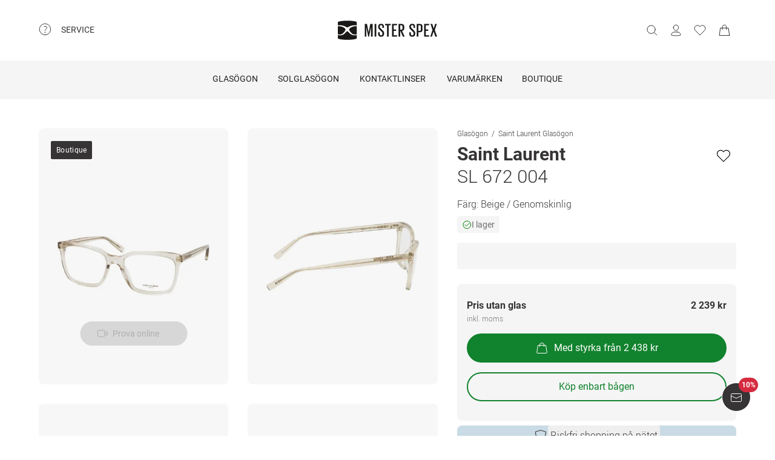

--- FILE ---
content_type: application/javascript; charset=UTF-8
request_url: https://www.misterspex.se/__service/headerService/header.js?bustkey=17e803fa
body_size: 25204
content:
(()=>{"use strict";var e={46(e,t,a){Object.defineProperty(t,"__esModule",{value:!0}),t.buttonClickSchema=t.arrowClickSchema=t.ctaClickSchema=t.imageClickSchema=t.brandLogoClickSchema=t.componentViewSchema=void 0;const n=a(7552);t.componentViewSchema=n.z.object({eventType:n.z.literal("COMPONENT_VIEW"),componentCategory:n.z.string(),componentName:n.z.string()}),t.brandLogoClickSchema=n.z.object({eventType:n.z.literal("BRAND_LOGO_CLICK"),componentCategory:n.z.string(),componentName:n.z.string()}),t.imageClickSchema=n.z.object({eventType:n.z.literal("IMAGE_CLICK"),componentCategory:n.z.string(),componentName:n.z.string()}),t.ctaClickSchema=n.z.object({eventType:n.z.literal("CTA_CLICK"),componentCategory:n.z.string(),componentName:n.z.string(),elementText:n.z.string()}),t.arrowClickSchema=n.z.object({eventType:n.z.literal("ARROW_CLICK"),componentCategory:n.z.string(),componentName:n.z.string(),arrowType:n.z.union([n.z.literal("next"),n.z.literal("previous")])}),t.buttonClickSchema=n.z.object({eventType:n.z.literal("BUTTON_CLICK"),elementText:n.z.string()})},119(e,t,a){Object.defineProperty(t,"__esModule",{value:!0}),t.bannerClickSchema=void 0;const n=a(7552);t.bannerClickSchema=n.z.object({eventType:n.z.literal("BANNER_CLICK"),bannerName:n.z.string()})},491(e,t,a){Object.defineProperty(t,"__esModule",{value:!0}),t.discriminatedUnion=t.date=t.boolean=t.bigint=t.array=t.any=t.coerce=t.ZodFirstPartyTypeKind=t.late=t.ZodSchema=t.Schema=t.ZodReadonly=t.ZodPipeline=t.ZodBranded=t.BRAND=t.ZodNaN=t.ZodCatch=t.ZodDefault=t.ZodNullable=t.ZodOptional=t.ZodTransformer=t.ZodEffects=t.ZodPromise=t.ZodNativeEnum=t.ZodEnum=t.ZodLiteral=t.ZodLazy=t.ZodFunction=t.ZodSet=t.ZodMap=t.ZodRecord=t.ZodTuple=t.ZodIntersection=t.ZodDiscriminatedUnion=t.ZodUnion=t.ZodObject=t.ZodArray=t.ZodVoid=t.ZodNever=t.ZodUnknown=t.ZodAny=t.ZodNull=t.ZodUndefined=t.ZodSymbol=t.ZodDate=t.ZodBoolean=t.ZodBigInt=t.ZodNumber=t.ZodString=t.ZodType=void 0,t.NEVER=t.void=t.unknown=t.union=t.undefined=t.tuple=t.transformer=t.symbol=t.string=t.strictObject=t.set=t.record=t.promise=t.preprocess=t.pipeline=t.ostring=t.optional=t.onumber=t.oboolean=t.object=t.number=t.nullable=t.null=t.never=t.nativeEnum=t.nan=t.map=t.literal=t.lazy=t.intersection=t.instanceof=t.function=t.enum=t.effect=void 0,t.datetimeRegex=x,t.custom=Ee;const n=a(8651),r=a(9317),i=a(3368),s=a(819),o=a(2034);class c{constructor(e,t,a,n){this._cachedPath=[],this.parent=e,this.data=t,this._path=a,this._key=n}get path(){return this._cachedPath.length||(Array.isArray(this._key)?this._cachedPath.push(...this._path,...this._key):this._cachedPath.push(...this._path,this._key)),this._cachedPath}}const d=(e,t)=>{if((0,s.isValid)(t))return{success:!0,data:t.value};if(!e.common.issues.length)throw new Error("Validation failed but no issues detected.");return{success:!1,get error(){if(this._error)return this._error;const t=new n.ZodError(e.common.issues);return this._error=t,this._error}}};function l(e){if(!e)return{};const{errorMap:t,invalid_type_error:a,required_error:n,description:r}=e;if(t&&(a||n))throw new Error('Can\'t use "invalid_type_error" or "required_error" in conjunction with custom error map.');return t?{errorMap:t,description:r}:{errorMap:(t,r)=>{const{message:i}=e;return"invalid_enum_value"===t.code?{message:i??r.defaultError}:void 0===r.data?{message:i??n??r.defaultError}:"invalid_type"!==t.code?{message:r.defaultError}:{message:i??a??r.defaultError}},description:r}}class u{get description(){return this._def.description}_getType(e){return(0,o.getParsedType)(e.data)}_getOrReturnCtx(e,t){return t||{common:e.parent.common,data:e.data,parsedType:(0,o.getParsedType)(e.data),schemaErrorMap:this._def.errorMap,path:e.path,parent:e.parent}}_processInputParams(e){return{status:new s.ParseStatus,ctx:{common:e.parent.common,data:e.data,parsedType:(0,o.getParsedType)(e.data),schemaErrorMap:this._def.errorMap,path:e.path,parent:e.parent}}}_parseSync(e){const t=this._parse(e);if((0,s.isAsync)(t))throw new Error("Synchronous parse encountered promise.");return t}_parseAsync(e){const t=this._parse(e);return Promise.resolve(t)}parse(e,t){const a=this.safeParse(e,t);if(a.success)return a.data;throw a.error}safeParse(e,t){const a={common:{issues:[],async:t?.async??!1,contextualErrorMap:t?.errorMap},path:t?.path||[],schemaErrorMap:this._def.errorMap,parent:null,data:e,parsedType:(0,o.getParsedType)(e)},n=this._parseSync({data:e,path:a.path,parent:a});return d(a,n)}"~validate"(e){const t={common:{issues:[],async:!!this["~standard"].async},path:[],schemaErrorMap:this._def.errorMap,parent:null,data:e,parsedType:(0,o.getParsedType)(e)};if(!this["~standard"].async)try{const a=this._parseSync({data:e,path:[],parent:t});return(0,s.isValid)(a)?{value:a.value}:{issues:t.common.issues}}catch(e){e?.message?.toLowerCase()?.includes("encountered")&&(this["~standard"].async=!0),t.common={issues:[],async:!0}}return this._parseAsync({data:e,path:[],parent:t}).then(e=>(0,s.isValid)(e)?{value:e.value}:{issues:t.common.issues})}async parseAsync(e,t){const a=await this.safeParseAsync(e,t);if(a.success)return a.data;throw a.error}async safeParseAsync(e,t){const a={common:{issues:[],contextualErrorMap:t?.errorMap,async:!0},path:t?.path||[],schemaErrorMap:this._def.errorMap,parent:null,data:e,parsedType:(0,o.getParsedType)(e)},n=this._parse({data:e,path:a.path,parent:a}),r=await((0,s.isAsync)(n)?n:Promise.resolve(n));return d(a,r)}refine(e,t){const a=e=>"string"==typeof t||void 0===t?{message:t}:"function"==typeof t?t(e):t;return this._refinement((t,r)=>{const i=e(t),s=()=>r.addIssue({code:n.ZodIssueCode.custom,...a(t)});return"undefined"!=typeof Promise&&i instanceof Promise?i.then(e=>!!e||(s(),!1)):!!i||(s(),!1)})}refinement(e,t){return this._refinement((a,n)=>!!e(a)||(n.addIssue("function"==typeof t?t(a,n):t),!1))}_refinement(e){return new pe({schema:this,typeName:be.ZodEffects,effect:{type:"refinement",refinement:e}})}superRefine(e){return this._refinement(e)}constructor(e){this.spa=this.safeParseAsync,this._def=e,this.parse=this.parse.bind(this),this.safeParse=this.safeParse.bind(this),this.parseAsync=this.parseAsync.bind(this),this.safeParseAsync=this.safeParseAsync.bind(this),this.spa=this.spa.bind(this),this.refine=this.refine.bind(this),this.refinement=this.refinement.bind(this),this.superRefine=this.superRefine.bind(this),this.optional=this.optional.bind(this),this.nullable=this.nullable.bind(this),this.nullish=this.nullish.bind(this),this.array=this.array.bind(this),this.promise=this.promise.bind(this),this.or=this.or.bind(this),this.and=this.and.bind(this),this.transform=this.transform.bind(this),this.brand=this.brand.bind(this),this.default=this.default.bind(this),this.catch=this.catch.bind(this),this.describe=this.describe.bind(this),this.pipe=this.pipe.bind(this),this.readonly=this.readonly.bind(this),this.isNullable=this.isNullable.bind(this),this.isOptional=this.isOptional.bind(this),this["~standard"]={version:1,vendor:"zod",validate:e=>this["~validate"](e)}}optional(){return ve.create(this,this._def)}nullable(){return he.create(this,this._def)}nullish(){return this.nullable().optional()}array(){return H.create(this)}promise(){return me.create(this,this._def)}or(e){return J.create([this,e],this._def)}and(e){return te.create(this,e,this._def)}transform(e){return new pe({...l(this._def),schema:this,typeName:be.ZodEffects,effect:{type:"transform",transform:e}})}default(e){const t="function"==typeof e?e:()=>e;return new _e({...l(this._def),innerType:this,defaultValue:t,typeName:be.ZodDefault})}brand(){return new fe({typeName:be.ZodBranded,type:this,...l(this._def)})}catch(e){const t="function"==typeof e?e:()=>e;return new ge({...l(this._def),innerType:this,catchValue:t,typeName:be.ZodCatch})}describe(e){return new(0,this.constructor)({...this._def,description:e})}pipe(e){return Te.create(this,e)}readonly(){return Ce.create(this)}isOptional(){return this.safeParse(void 0).success}isNullable(){return this.safeParse(null).success}}t.ZodType=u,t.Schema=u,t.ZodSchema=u;const m=/^c[^\s-]{8,}$/i,p=/^[0-9a-z]+$/,v=/^[0-9A-HJKMNP-TV-Z]{26}$/i,h=/^[0-9a-fA-F]{8}\b-[0-9a-fA-F]{4}\b-[0-9a-fA-F]{4}\b-[0-9a-fA-F]{4}\b-[0-9a-fA-F]{12}$/i,_=/^[a-z0-9_-]{21}$/i,g=/^[A-Za-z0-9-_]+\.[A-Za-z0-9-_]+\.[A-Za-z0-9-_]*$/,y=/^[-+]?P(?!$)(?:(?:[-+]?\d+Y)|(?:[-+]?\d+[.,]\d+Y$))?(?:(?:[-+]?\d+M)|(?:[-+]?\d+[.,]\d+M$))?(?:(?:[-+]?\d+W)|(?:[-+]?\d+[.,]\d+W$))?(?:(?:[-+]?\d+D)|(?:[-+]?\d+[.,]\d+D$))?(?:T(?=[\d+-])(?:(?:[-+]?\d+H)|(?:[-+]?\d+[.,]\d+H$))?(?:(?:[-+]?\d+M)|(?:[-+]?\d+[.,]\d+M$))?(?:[-+]?\d+(?:[.,]\d+)?S)?)??$/,f=/^(?!\.)(?!.*\.\.)([A-Z0-9_'+\-\.]*)[A-Z0-9_+-]@([A-Z0-9][A-Z0-9\-]*\.)+[A-Z]{2,}$/i;let T;const C=/^(?:(?:25[0-5]|2[0-4][0-9]|1[0-9][0-9]|[1-9][0-9]|[0-9])\.){3}(?:25[0-5]|2[0-4][0-9]|1[0-9][0-9]|[1-9][0-9]|[0-9])$/,I=/^(?:(?:25[0-5]|2[0-4][0-9]|1[0-9][0-9]|[1-9][0-9]|[0-9])\.){3}(?:25[0-5]|2[0-4][0-9]|1[0-9][0-9]|[1-9][0-9]|[0-9])\/(3[0-2]|[12]?[0-9])$/,E=/^(([0-9a-fA-F]{1,4}:){7,7}[0-9a-fA-F]{1,4}|([0-9a-fA-F]{1,4}:){1,7}:|([0-9a-fA-F]{1,4}:){1,6}:[0-9a-fA-F]{1,4}|([0-9a-fA-F]{1,4}:){1,5}(:[0-9a-fA-F]{1,4}){1,2}|([0-9a-fA-F]{1,4}:){1,4}(:[0-9a-fA-F]{1,4}){1,3}|([0-9a-fA-F]{1,4}:){1,3}(:[0-9a-fA-F]{1,4}){1,4}|([0-9a-fA-F]{1,4}:){1,2}(:[0-9a-fA-F]{1,4}){1,5}|[0-9a-fA-F]{1,4}:((:[0-9a-fA-F]{1,4}){1,6})|:((:[0-9a-fA-F]{1,4}){1,7}|:)|fe80:(:[0-9a-fA-F]{0,4}){0,4}%[0-9a-zA-Z]{1,}|::(ffff(:0{1,4}){0,1}:){0,1}((25[0-5]|(2[0-4]|1{0,1}[0-9]){0,1}[0-9])\.){3,3}(25[0-5]|(2[0-4]|1{0,1}[0-9]){0,1}[0-9])|([0-9a-fA-F]{1,4}:){1,4}:((25[0-5]|(2[0-4]|1{0,1}[0-9]){0,1}[0-9])\.){3,3}(25[0-5]|(2[0-4]|1{0,1}[0-9]){0,1}[0-9]))$/,b=/^(([0-9a-fA-F]{1,4}:){7,7}[0-9a-fA-F]{1,4}|([0-9a-fA-F]{1,4}:){1,7}:|([0-9a-fA-F]{1,4}:){1,6}:[0-9a-fA-F]{1,4}|([0-9a-fA-F]{1,4}:){1,5}(:[0-9a-fA-F]{1,4}){1,2}|([0-9a-fA-F]{1,4}:){1,4}(:[0-9a-fA-F]{1,4}){1,3}|([0-9a-fA-F]{1,4}:){1,3}(:[0-9a-fA-F]{1,4}){1,4}|([0-9a-fA-F]{1,4}:){1,2}(:[0-9a-fA-F]{1,4}){1,5}|[0-9a-fA-F]{1,4}:((:[0-9a-fA-F]{1,4}){1,6})|:((:[0-9a-fA-F]{1,4}){1,7}|:)|fe80:(:[0-9a-fA-F]{0,4}){0,4}%[0-9a-zA-Z]{1,}|::(ffff(:0{1,4}){0,1}:){0,1}((25[0-5]|(2[0-4]|1{0,1}[0-9]){0,1}[0-9])\.){3,3}(25[0-5]|(2[0-4]|1{0,1}[0-9]){0,1}[0-9])|([0-9a-fA-F]{1,4}:){1,4}:((25[0-5]|(2[0-4]|1{0,1}[0-9]){0,1}[0-9])\.){3,3}(25[0-5]|(2[0-4]|1{0,1}[0-9]){0,1}[0-9]))\/(12[0-8]|1[01][0-9]|[1-9]?[0-9])$/,S=/^([0-9a-zA-Z+/]{4})*(([0-9a-zA-Z+/]{2}==)|([0-9a-zA-Z+/]{3}=))?$/,k=/^([0-9a-zA-Z-_]{4})*(([0-9a-zA-Z-_]{2}(==)?)|([0-9a-zA-Z-_]{3}(=)?))?$/,O="((\\d\\d[2468][048]|\\d\\d[13579][26]|\\d\\d0[48]|[02468][048]00|[13579][26]00)-02-29|\\d{4}-((0[13578]|1[02])-(0[1-9]|[12]\\d|3[01])|(0[469]|11)-(0[1-9]|[12]\\d|30)|(02)-(0[1-9]|1\\d|2[0-8])))",N=new RegExp(`^${O}$`);function L(e){let t="[0-5]\\d";return e.precision?t=`${t}\\.\\d{${e.precision}}`:null==e.precision&&(t=`${t}(\\.\\d+)?`),`([01]\\d|2[0-3]):[0-5]\\d(:${t})${e.precision?"+":"?"}`}function A(e){return new RegExp(`^${L(e)}$`)}function x(e){let t=`${O}T${L(e)}`;const a=[];return a.push(e.local?"Z?":"Z"),e.offset&&a.push("([+-]\\d{2}:?\\d{2})"),t=`${t}(${a.join("|")})`,new RegExp(`^${t}$`)}function w(e,t){return!("v4"!==t&&t||!C.test(e))||!("v6"!==t&&t||!E.test(e))}function z(e,t){if(!g.test(e))return!1;try{const[a]=e.split(".");if(!a)return!1;const n=a.replace(/-/g,"+").replace(/_/g,"/").padEnd(a.length+(4-a.length%4)%4,"="),r=JSON.parse(atob(n));return!("object"!=typeof r||null===r||"typ"in r&&"JWT"!==r?.typ||!r.alg||t&&r.alg!==t)}catch{return!1}}function Z(e,t){return!("v4"!==t&&t||!I.test(e))||!("v6"!==t&&t||!b.test(e))}class M extends u{_parse(e){if(this._def.coerce&&(e.data=String(e.data)),this._getType(e)!==o.ZodParsedType.string){const t=this._getOrReturnCtx(e);return(0,s.addIssueToContext)(t,{code:n.ZodIssueCode.invalid_type,expected:o.ZodParsedType.string,received:t.parsedType}),s.INVALID}const t=new s.ParseStatus;let a;for(const r of this._def.checks)if("min"===r.kind)e.data.length<r.value&&(a=this._getOrReturnCtx(e,a),(0,s.addIssueToContext)(a,{code:n.ZodIssueCode.too_small,minimum:r.value,type:"string",inclusive:!0,exact:!1,message:r.message}),t.dirty());else if("max"===r.kind)e.data.length>r.value&&(a=this._getOrReturnCtx(e,a),(0,s.addIssueToContext)(a,{code:n.ZodIssueCode.too_big,maximum:r.value,type:"string",inclusive:!0,exact:!1,message:r.message}),t.dirty());else if("length"===r.kind){const i=e.data.length>r.value,o=e.data.length<r.value;(i||o)&&(a=this._getOrReturnCtx(e,a),i?(0,s.addIssueToContext)(a,{code:n.ZodIssueCode.too_big,maximum:r.value,type:"string",inclusive:!0,exact:!0,message:r.message}):o&&(0,s.addIssueToContext)(a,{code:n.ZodIssueCode.too_small,minimum:r.value,type:"string",inclusive:!0,exact:!0,message:r.message}),t.dirty())}else if("email"===r.kind)f.test(e.data)||(a=this._getOrReturnCtx(e,a),(0,s.addIssueToContext)(a,{validation:"email",code:n.ZodIssueCode.invalid_string,message:r.message}),t.dirty());else if("emoji"===r.kind)T||(T=new RegExp("^(\\p{Extended_Pictographic}|\\p{Emoji_Component})+$","u")),T.test(e.data)||(a=this._getOrReturnCtx(e,a),(0,s.addIssueToContext)(a,{validation:"emoji",code:n.ZodIssueCode.invalid_string,message:r.message}),t.dirty());else if("uuid"===r.kind)h.test(e.data)||(a=this._getOrReturnCtx(e,a),(0,s.addIssueToContext)(a,{validation:"uuid",code:n.ZodIssueCode.invalid_string,message:r.message}),t.dirty());else if("nanoid"===r.kind)_.test(e.data)||(a=this._getOrReturnCtx(e,a),(0,s.addIssueToContext)(a,{validation:"nanoid",code:n.ZodIssueCode.invalid_string,message:r.message}),t.dirty());else if("cuid"===r.kind)m.test(e.data)||(a=this._getOrReturnCtx(e,a),(0,s.addIssueToContext)(a,{validation:"cuid",code:n.ZodIssueCode.invalid_string,message:r.message}),t.dirty());else if("cuid2"===r.kind)p.test(e.data)||(a=this._getOrReturnCtx(e,a),(0,s.addIssueToContext)(a,{validation:"cuid2",code:n.ZodIssueCode.invalid_string,message:r.message}),t.dirty());else if("ulid"===r.kind)v.test(e.data)||(a=this._getOrReturnCtx(e,a),(0,s.addIssueToContext)(a,{validation:"ulid",code:n.ZodIssueCode.invalid_string,message:r.message}),t.dirty());else if("url"===r.kind)try{new URL(e.data)}catch{a=this._getOrReturnCtx(e,a),(0,s.addIssueToContext)(a,{validation:"url",code:n.ZodIssueCode.invalid_string,message:r.message}),t.dirty()}else"regex"===r.kind?(r.regex.lastIndex=0,r.regex.test(e.data)||(a=this._getOrReturnCtx(e,a),(0,s.addIssueToContext)(a,{validation:"regex",code:n.ZodIssueCode.invalid_string,message:r.message}),t.dirty())):"trim"===r.kind?e.data=e.data.trim():"includes"===r.kind?e.data.includes(r.value,r.position)||(a=this._getOrReturnCtx(e,a),(0,s.addIssueToContext)(a,{code:n.ZodIssueCode.invalid_string,validation:{includes:r.value,position:r.position},message:r.message}),t.dirty()):"toLowerCase"===r.kind?e.data=e.data.toLowerCase():"toUpperCase"===r.kind?e.data=e.data.toUpperCase():"startsWith"===r.kind?e.data.startsWith(r.value)||(a=this._getOrReturnCtx(e,a),(0,s.addIssueToContext)(a,{code:n.ZodIssueCode.invalid_string,validation:{startsWith:r.value},message:r.message}),t.dirty()):"endsWith"===r.kind?e.data.endsWith(r.value)||(a=this._getOrReturnCtx(e,a),(0,s.addIssueToContext)(a,{code:n.ZodIssueCode.invalid_string,validation:{endsWith:r.value},message:r.message}),t.dirty()):"datetime"===r.kind?x(r).test(e.data)||(a=this._getOrReturnCtx(e,a),(0,s.addIssueToContext)(a,{code:n.ZodIssueCode.invalid_string,validation:"datetime",message:r.message}),t.dirty()):"date"===r.kind?N.test(e.data)||(a=this._getOrReturnCtx(e,a),(0,s.addIssueToContext)(a,{code:n.ZodIssueCode.invalid_string,validation:"date",message:r.message}),t.dirty()):"time"===r.kind?A(r).test(e.data)||(a=this._getOrReturnCtx(e,a),(0,s.addIssueToContext)(a,{code:n.ZodIssueCode.invalid_string,validation:"time",message:r.message}),t.dirty()):"duration"===r.kind?y.test(e.data)||(a=this._getOrReturnCtx(e,a),(0,s.addIssueToContext)(a,{validation:"duration",code:n.ZodIssueCode.invalid_string,message:r.message}),t.dirty()):"ip"===r.kind?w(e.data,r.version)||(a=this._getOrReturnCtx(e,a),(0,s.addIssueToContext)(a,{validation:"ip",code:n.ZodIssueCode.invalid_string,message:r.message}),t.dirty()):"jwt"===r.kind?z(e.data,r.alg)||(a=this._getOrReturnCtx(e,a),(0,s.addIssueToContext)(a,{validation:"jwt",code:n.ZodIssueCode.invalid_string,message:r.message}),t.dirty()):"cidr"===r.kind?Z(e.data,r.version)||(a=this._getOrReturnCtx(e,a),(0,s.addIssueToContext)(a,{validation:"cidr",code:n.ZodIssueCode.invalid_string,message:r.message}),t.dirty()):"base64"===r.kind?S.test(e.data)||(a=this._getOrReturnCtx(e,a),(0,s.addIssueToContext)(a,{validation:"base64",code:n.ZodIssueCode.invalid_string,message:r.message}),t.dirty()):"base64url"===r.kind?k.test(e.data)||(a=this._getOrReturnCtx(e,a),(0,s.addIssueToContext)(a,{validation:"base64url",code:n.ZodIssueCode.invalid_string,message:r.message}),t.dirty()):o.util.assertNever(r);return{status:t.value,value:e.data}}_regex(e,t,a){return this.refinement(t=>e.test(t),{validation:t,code:n.ZodIssueCode.invalid_string,...i.errorUtil.errToObj(a)})}_addCheck(e){return new M({...this._def,checks:[...this._def.checks,e]})}email(e){return this._addCheck({kind:"email",...i.errorUtil.errToObj(e)})}url(e){return this._addCheck({kind:"url",...i.errorUtil.errToObj(e)})}emoji(e){return this._addCheck({kind:"emoji",...i.errorUtil.errToObj(e)})}uuid(e){return this._addCheck({kind:"uuid",...i.errorUtil.errToObj(e)})}nanoid(e){return this._addCheck({kind:"nanoid",...i.errorUtil.errToObj(e)})}cuid(e){return this._addCheck({kind:"cuid",...i.errorUtil.errToObj(e)})}cuid2(e){return this._addCheck({kind:"cuid2",...i.errorUtil.errToObj(e)})}ulid(e){return this._addCheck({kind:"ulid",...i.errorUtil.errToObj(e)})}base64(e){return this._addCheck({kind:"base64",...i.errorUtil.errToObj(e)})}base64url(e){return this._addCheck({kind:"base64url",...i.errorUtil.errToObj(e)})}jwt(e){return this._addCheck({kind:"jwt",...i.errorUtil.errToObj(e)})}ip(e){return this._addCheck({kind:"ip",...i.errorUtil.errToObj(e)})}cidr(e){return this._addCheck({kind:"cidr",...i.errorUtil.errToObj(e)})}datetime(e){return"string"==typeof e?this._addCheck({kind:"datetime",precision:null,offset:!1,local:!1,message:e}):this._addCheck({kind:"datetime",precision:void 0===e?.precision?null:e?.precision,offset:e?.offset??!1,local:e?.local??!1,...i.errorUtil.errToObj(e?.message)})}date(e){return this._addCheck({kind:"date",message:e})}time(e){return"string"==typeof e?this._addCheck({kind:"time",precision:null,message:e}):this._addCheck({kind:"time",precision:void 0===e?.precision?null:e?.precision,...i.errorUtil.errToObj(e?.message)})}duration(e){return this._addCheck({kind:"duration",...i.errorUtil.errToObj(e)})}regex(e,t){return this._addCheck({kind:"regex",regex:e,...i.errorUtil.errToObj(t)})}includes(e,t){return this._addCheck({kind:"includes",value:e,position:t?.position,...i.errorUtil.errToObj(t?.message)})}startsWith(e,t){return this._addCheck({kind:"startsWith",value:e,...i.errorUtil.errToObj(t)})}endsWith(e,t){return this._addCheck({kind:"endsWith",value:e,...i.errorUtil.errToObj(t)})}min(e,t){return this._addCheck({kind:"min",value:e,...i.errorUtil.errToObj(t)})}max(e,t){return this._addCheck({kind:"max",value:e,...i.errorUtil.errToObj(t)})}length(e,t){return this._addCheck({kind:"length",value:e,...i.errorUtil.errToObj(t)})}nonempty(e){return this.min(1,i.errorUtil.errToObj(e))}trim(){return new M({...this._def,checks:[...this._def.checks,{kind:"trim"}]})}toLowerCase(){return new M({...this._def,checks:[...this._def.checks,{kind:"toLowerCase"}]})}toUpperCase(){return new M({...this._def,checks:[...this._def.checks,{kind:"toUpperCase"}]})}get isDatetime(){return!!this._def.checks.find(e=>"datetime"===e.kind)}get isDate(){return!!this._def.checks.find(e=>"date"===e.kind)}get isTime(){return!!this._def.checks.find(e=>"time"===e.kind)}get isDuration(){return!!this._def.checks.find(e=>"duration"===e.kind)}get isEmail(){return!!this._def.checks.find(e=>"email"===e.kind)}get isURL(){return!!this._def.checks.find(e=>"url"===e.kind)}get isEmoji(){return!!this._def.checks.find(e=>"emoji"===e.kind)}get isUUID(){return!!this._def.checks.find(e=>"uuid"===e.kind)}get isNANOID(){return!!this._def.checks.find(e=>"nanoid"===e.kind)}get isCUID(){return!!this._def.checks.find(e=>"cuid"===e.kind)}get isCUID2(){return!!this._def.checks.find(e=>"cuid2"===e.kind)}get isULID(){return!!this._def.checks.find(e=>"ulid"===e.kind)}get isIP(){return!!this._def.checks.find(e=>"ip"===e.kind)}get isCIDR(){return!!this._def.checks.find(e=>"cidr"===e.kind)}get isBase64(){return!!this._def.checks.find(e=>"base64"===e.kind)}get isBase64url(){return!!this._def.checks.find(e=>"base64url"===e.kind)}get minLength(){let e=null;for(const t of this._def.checks)"min"===t.kind&&(null===e||t.value>e)&&(e=t.value);return e}get maxLength(){let e=null;for(const t of this._def.checks)"max"===t.kind&&(null===e||t.value<e)&&(e=t.value);return e}}function G(e,t){const a=(e.toString().split(".")[1]||"").length,n=(t.toString().split(".")[1]||"").length,r=a>n?a:n;return Number.parseInt(e.toFixed(r).replace(".",""))%Number.parseInt(t.toFixed(r).replace(".",""))/10**r}t.ZodString=M,M.create=e=>new M({checks:[],typeName:be.ZodString,coerce:e?.coerce??!1,...l(e)});class P extends u{constructor(){super(...arguments),this.min=this.gte,this.max=this.lte,this.step=this.multipleOf}_parse(e){if(this._def.coerce&&(e.data=Number(e.data)),this._getType(e)!==o.ZodParsedType.number){const t=this._getOrReturnCtx(e);return(0,s.addIssueToContext)(t,{code:n.ZodIssueCode.invalid_type,expected:o.ZodParsedType.number,received:t.parsedType}),s.INVALID}let t;const a=new s.ParseStatus;for(const r of this._def.checks)"int"===r.kind?o.util.isInteger(e.data)||(t=this._getOrReturnCtx(e,t),(0,s.addIssueToContext)(t,{code:n.ZodIssueCode.invalid_type,expected:"integer",received:"float",message:r.message}),a.dirty()):"min"===r.kind?(r.inclusive?e.data<r.value:e.data<=r.value)&&(t=this._getOrReturnCtx(e,t),(0,s.addIssueToContext)(t,{code:n.ZodIssueCode.too_small,minimum:r.value,type:"number",inclusive:r.inclusive,exact:!1,message:r.message}),a.dirty()):"max"===r.kind?(r.inclusive?e.data>r.value:e.data>=r.value)&&(t=this._getOrReturnCtx(e,t),(0,s.addIssueToContext)(t,{code:n.ZodIssueCode.too_big,maximum:r.value,type:"number",inclusive:r.inclusive,exact:!1,message:r.message}),a.dirty()):"multipleOf"===r.kind?0!==G(e.data,r.value)&&(t=this._getOrReturnCtx(e,t),(0,s.addIssueToContext)(t,{code:n.ZodIssueCode.not_multiple_of,multipleOf:r.value,message:r.message}),a.dirty()):"finite"===r.kind?Number.isFinite(e.data)||(t=this._getOrReturnCtx(e,t),(0,s.addIssueToContext)(t,{code:n.ZodIssueCode.not_finite,message:r.message}),a.dirty()):o.util.assertNever(r);return{status:a.value,value:e.data}}gte(e,t){return this.setLimit("min",e,!0,i.errorUtil.toString(t))}gt(e,t){return this.setLimit("min",e,!1,i.errorUtil.toString(t))}lte(e,t){return this.setLimit("max",e,!0,i.errorUtil.toString(t))}lt(e,t){return this.setLimit("max",e,!1,i.errorUtil.toString(t))}setLimit(e,t,a,n){return new P({...this._def,checks:[...this._def.checks,{kind:e,value:t,inclusive:a,message:i.errorUtil.toString(n)}]})}_addCheck(e){return new P({...this._def,checks:[...this._def.checks,e]})}int(e){return this._addCheck({kind:"int",message:i.errorUtil.toString(e)})}positive(e){return this._addCheck({kind:"min",value:0,inclusive:!1,message:i.errorUtil.toString(e)})}negative(e){return this._addCheck({kind:"max",value:0,inclusive:!1,message:i.errorUtil.toString(e)})}nonpositive(e){return this._addCheck({kind:"max",value:0,inclusive:!0,message:i.errorUtil.toString(e)})}nonnegative(e){return this._addCheck({kind:"min",value:0,inclusive:!0,message:i.errorUtil.toString(e)})}multipleOf(e,t){return this._addCheck({kind:"multipleOf",value:e,message:i.errorUtil.toString(t)})}finite(e){return this._addCheck({kind:"finite",message:i.errorUtil.toString(e)})}safe(e){return this._addCheck({kind:"min",inclusive:!0,value:Number.MIN_SAFE_INTEGER,message:i.errorUtil.toString(e)})._addCheck({kind:"max",inclusive:!0,value:Number.MAX_SAFE_INTEGER,message:i.errorUtil.toString(e)})}get minValue(){let e=null;for(const t of this._def.checks)"min"===t.kind&&(null===e||t.value>e)&&(e=t.value);return e}get maxValue(){let e=null;for(const t of this._def.checks)"max"===t.kind&&(null===e||t.value<e)&&(e=t.value);return e}get isInt(){return!!this._def.checks.find(e=>"int"===e.kind||"multipleOf"===e.kind&&o.util.isInteger(e.value))}get isFinite(){let e=null,t=null;for(const a of this._def.checks){if("finite"===a.kind||"int"===a.kind||"multipleOf"===a.kind)return!0;"min"===a.kind?(null===t||a.value>t)&&(t=a.value):"max"===a.kind&&(null===e||a.value<e)&&(e=a.value)}return Number.isFinite(t)&&Number.isFinite(e)}}t.ZodNumber=P,P.create=e=>new P({checks:[],typeName:be.ZodNumber,coerce:e?.coerce||!1,...l(e)});class R extends u{constructor(){super(...arguments),this.min=this.gte,this.max=this.lte}_parse(e){if(this._def.coerce)try{e.data=BigInt(e.data)}catch{return this._getInvalidInput(e)}if(this._getType(e)!==o.ZodParsedType.bigint)return this._getInvalidInput(e);let t;const a=new s.ParseStatus;for(const r of this._def.checks)"min"===r.kind?(r.inclusive?e.data<r.value:e.data<=r.value)&&(t=this._getOrReturnCtx(e,t),(0,s.addIssueToContext)(t,{code:n.ZodIssueCode.too_small,type:"bigint",minimum:r.value,inclusive:r.inclusive,message:r.message}),a.dirty()):"max"===r.kind?(r.inclusive?e.data>r.value:e.data>=r.value)&&(t=this._getOrReturnCtx(e,t),(0,s.addIssueToContext)(t,{code:n.ZodIssueCode.too_big,type:"bigint",maximum:r.value,inclusive:r.inclusive,message:r.message}),a.dirty()):"multipleOf"===r.kind?e.data%r.value!==BigInt(0)&&(t=this._getOrReturnCtx(e,t),(0,s.addIssueToContext)(t,{code:n.ZodIssueCode.not_multiple_of,multipleOf:r.value,message:r.message}),a.dirty()):o.util.assertNever(r);return{status:a.value,value:e.data}}_getInvalidInput(e){const t=this._getOrReturnCtx(e);return(0,s.addIssueToContext)(t,{code:n.ZodIssueCode.invalid_type,expected:o.ZodParsedType.bigint,received:t.parsedType}),s.INVALID}gte(e,t){return this.setLimit("min",e,!0,i.errorUtil.toString(t))}gt(e,t){return this.setLimit("min",e,!1,i.errorUtil.toString(t))}lte(e,t){return this.setLimit("max",e,!0,i.errorUtil.toString(t))}lt(e,t){return this.setLimit("max",e,!1,i.errorUtil.toString(t))}setLimit(e,t,a,n){return new R({...this._def,checks:[...this._def.checks,{kind:e,value:t,inclusive:a,message:i.errorUtil.toString(n)}]})}_addCheck(e){return new R({...this._def,checks:[...this._def.checks,e]})}positive(e){return this._addCheck({kind:"min",value:BigInt(0),inclusive:!1,message:i.errorUtil.toString(e)})}negative(e){return this._addCheck({kind:"max",value:BigInt(0),inclusive:!1,message:i.errorUtil.toString(e)})}nonpositive(e){return this._addCheck({kind:"max",value:BigInt(0),inclusive:!0,message:i.errorUtil.toString(e)})}nonnegative(e){return this._addCheck({kind:"min",value:BigInt(0),inclusive:!0,message:i.errorUtil.toString(e)})}multipleOf(e,t){return this._addCheck({kind:"multipleOf",value:e,message:i.errorUtil.toString(t)})}get minValue(){let e=null;for(const t of this._def.checks)"min"===t.kind&&(null===e||t.value>e)&&(e=t.value);return e}get maxValue(){let e=null;for(const t of this._def.checks)"max"===t.kind&&(null===e||t.value<e)&&(e=t.value);return e}}t.ZodBigInt=R,R.create=e=>new R({checks:[],typeName:be.ZodBigInt,coerce:e?.coerce??!1,...l(e)});class j extends u{_parse(e){if(this._def.coerce&&(e.data=Boolean(e.data)),this._getType(e)!==o.ZodParsedType.boolean){const t=this._getOrReturnCtx(e);return(0,s.addIssueToContext)(t,{code:n.ZodIssueCode.invalid_type,expected:o.ZodParsedType.boolean,received:t.parsedType}),s.INVALID}return(0,s.OK)(e.data)}}t.ZodBoolean=j,j.create=e=>new j({typeName:be.ZodBoolean,coerce:e?.coerce||!1,...l(e)});class D extends u{_parse(e){if(this._def.coerce&&(e.data=new Date(e.data)),this._getType(e)!==o.ZodParsedType.date){const t=this._getOrReturnCtx(e);return(0,s.addIssueToContext)(t,{code:n.ZodIssueCode.invalid_type,expected:o.ZodParsedType.date,received:t.parsedType}),s.INVALID}if(Number.isNaN(e.data.getTime())){const t=this._getOrReturnCtx(e);return(0,s.addIssueToContext)(t,{code:n.ZodIssueCode.invalid_date}),s.INVALID}const t=new s.ParseStatus;let a;for(const r of this._def.checks)"min"===r.kind?e.data.getTime()<r.value&&(a=this._getOrReturnCtx(e,a),(0,s.addIssueToContext)(a,{code:n.ZodIssueCode.too_small,message:r.message,inclusive:!0,exact:!1,minimum:r.value,type:"date"}),t.dirty()):"max"===r.kind?e.data.getTime()>r.value&&(a=this._getOrReturnCtx(e,a),(0,s.addIssueToContext)(a,{code:n.ZodIssueCode.too_big,message:r.message,inclusive:!0,exact:!1,maximum:r.value,type:"date"}),t.dirty()):o.util.assertNever(r);return{status:t.value,value:new Date(e.data.getTime())}}_addCheck(e){return new D({...this._def,checks:[...this._def.checks,e]})}min(e,t){return this._addCheck({kind:"min",value:e.getTime(),message:i.errorUtil.toString(t)})}max(e,t){return this._addCheck({kind:"max",value:e.getTime(),message:i.errorUtil.toString(t)})}get minDate(){let e=null;for(const t of this._def.checks)"min"===t.kind&&(null===e||t.value>e)&&(e=t.value);return null!=e?new Date(e):null}get maxDate(){let e=null;for(const t of this._def.checks)"max"===t.kind&&(null===e||t.value<e)&&(e=t.value);return null!=e?new Date(e):null}}t.ZodDate=D,D.create=e=>new D({checks:[],coerce:e?.coerce||!1,typeName:be.ZodDate,...l(e)});class V extends u{_parse(e){if(this._getType(e)!==o.ZodParsedType.symbol){const t=this._getOrReturnCtx(e);return(0,s.addIssueToContext)(t,{code:n.ZodIssueCode.invalid_type,expected:o.ZodParsedType.symbol,received:t.parsedType}),s.INVALID}return(0,s.OK)(e.data)}}t.ZodSymbol=V,V.create=e=>new V({typeName:be.ZodSymbol,...l(e)});class B extends u{_parse(e){if(this._getType(e)!==o.ZodParsedType.undefined){const t=this._getOrReturnCtx(e);return(0,s.addIssueToContext)(t,{code:n.ZodIssueCode.invalid_type,expected:o.ZodParsedType.undefined,received:t.parsedType}),s.INVALID}return(0,s.OK)(e.data)}}t.ZodUndefined=B,B.create=e=>new B({typeName:be.ZodUndefined,...l(e)});class F extends u{_parse(e){if(this._getType(e)!==o.ZodParsedType.null){const t=this._getOrReturnCtx(e);return(0,s.addIssueToContext)(t,{code:n.ZodIssueCode.invalid_type,expected:o.ZodParsedType.null,received:t.parsedType}),s.INVALID}return(0,s.OK)(e.data)}}t.ZodNull=F,F.create=e=>new F({typeName:be.ZodNull,...l(e)});class U extends u{constructor(){super(...arguments),this._any=!0}_parse(e){return(0,s.OK)(e.data)}}t.ZodAny=U,U.create=e=>new U({typeName:be.ZodAny,...l(e)});class K extends u{constructor(){super(...arguments),this._unknown=!0}_parse(e){return(0,s.OK)(e.data)}}t.ZodUnknown=K,K.create=e=>new K({typeName:be.ZodUnknown,...l(e)});class $ extends u{_parse(e){const t=this._getOrReturnCtx(e);return(0,s.addIssueToContext)(t,{code:n.ZodIssueCode.invalid_type,expected:o.ZodParsedType.never,received:t.parsedType}),s.INVALID}}t.ZodNever=$,$.create=e=>new $({typeName:be.ZodNever,...l(e)});class W extends u{_parse(e){if(this._getType(e)!==o.ZodParsedType.undefined){const t=this._getOrReturnCtx(e);return(0,s.addIssueToContext)(t,{code:n.ZodIssueCode.invalid_type,expected:o.ZodParsedType.void,received:t.parsedType}),s.INVALID}return(0,s.OK)(e.data)}}t.ZodVoid=W,W.create=e=>new W({typeName:be.ZodVoid,...l(e)});class H extends u{_parse(e){const{ctx:t,status:a}=this._processInputParams(e),r=this._def;if(t.parsedType!==o.ZodParsedType.array)return(0,s.addIssueToContext)(t,{code:n.ZodIssueCode.invalid_type,expected:o.ZodParsedType.array,received:t.parsedType}),s.INVALID;if(null!==r.exactLength){const e=t.data.length>r.exactLength.value,i=t.data.length<r.exactLength.value;(e||i)&&((0,s.addIssueToContext)(t,{code:e?n.ZodIssueCode.too_big:n.ZodIssueCode.too_small,minimum:i?r.exactLength.value:void 0,maximum:e?r.exactLength.value:void 0,type:"array",inclusive:!0,exact:!0,message:r.exactLength.message}),a.dirty())}if(null!==r.minLength&&t.data.length<r.minLength.value&&((0,s.addIssueToContext)(t,{code:n.ZodIssueCode.too_small,minimum:r.minLength.value,type:"array",inclusive:!0,exact:!1,message:r.minLength.message}),a.dirty()),null!==r.maxLength&&t.data.length>r.maxLength.value&&((0,s.addIssueToContext)(t,{code:n.ZodIssueCode.too_big,maximum:r.maxLength.value,type:"array",inclusive:!0,exact:!1,message:r.maxLength.message}),a.dirty()),t.common.async)return Promise.all([...t.data].map((e,a)=>r.type._parseAsync(new c(t,e,t.path,a)))).then(e=>s.ParseStatus.mergeArray(a,e));const i=[...t.data].map((e,a)=>r.type._parseSync(new c(t,e,t.path,a)));return s.ParseStatus.mergeArray(a,i)}get element(){return this._def.type}min(e,t){return new H({...this._def,minLength:{value:e,message:i.errorUtil.toString(t)}})}max(e,t){return new H({...this._def,maxLength:{value:e,message:i.errorUtil.toString(t)}})}length(e,t){return new H({...this._def,exactLength:{value:e,message:i.errorUtil.toString(t)}})}nonempty(e){return this.min(1,e)}}function Y(e){if(e instanceof q){const t={};for(const a in e.shape){const n=e.shape[a];t[a]=ve.create(Y(n))}return new q({...e._def,shape:()=>t})}return e instanceof H?new H({...e._def,type:Y(e.element)}):e instanceof ve?ve.create(Y(e.unwrap())):e instanceof he?he.create(Y(e.unwrap())):e instanceof ae?ae.create(e.items.map(e=>Y(e))):e}t.ZodArray=H,H.create=(e,t)=>new H({type:e,minLength:null,maxLength:null,exactLength:null,typeName:be.ZodArray,...l(t)});class q extends u{constructor(){super(...arguments),this._cached=null,this.nonstrict=this.passthrough,this.augment=this.extend}_getCached(){if(null!==this._cached)return this._cached;const e=this._def.shape(),t=o.util.objectKeys(e);return this._cached={shape:e,keys:t},this._cached}_parse(e){if(this._getType(e)!==o.ZodParsedType.object){const t=this._getOrReturnCtx(e);return(0,s.addIssueToContext)(t,{code:n.ZodIssueCode.invalid_type,expected:o.ZodParsedType.object,received:t.parsedType}),s.INVALID}const{status:t,ctx:a}=this._processInputParams(e),{shape:r,keys:i}=this._getCached(),d=[];if(!(this._def.catchall instanceof $&&"strip"===this._def.unknownKeys))for(const e in a.data)i.includes(e)||d.push(e);const l=[];for(const e of i){const t=r[e],n=a.data[e];l.push({key:{status:"valid",value:e},value:t._parse(new c(a,n,a.path,e)),alwaysSet:e in a.data})}if(this._def.catchall instanceof $){const e=this._def.unknownKeys;if("passthrough"===e)for(const e of d)l.push({key:{status:"valid",value:e},value:{status:"valid",value:a.data[e]}});else if("strict"===e)d.length>0&&((0,s.addIssueToContext)(a,{code:n.ZodIssueCode.unrecognized_keys,keys:d}),t.dirty());else if("strip"!==e)throw new Error("Internal ZodObject error: invalid unknownKeys value.")}else{const e=this._def.catchall;for(const t of d){const n=a.data[t];l.push({key:{status:"valid",value:t},value:e._parse(new c(a,n,a.path,t)),alwaysSet:t in a.data})}}return a.common.async?Promise.resolve().then(async()=>{const e=[];for(const t of l){const a=await t.key,n=await t.value;e.push({key:a,value:n,alwaysSet:t.alwaysSet})}return e}).then(e=>s.ParseStatus.mergeObjectSync(t,e)):s.ParseStatus.mergeObjectSync(t,l)}get shape(){return this._def.shape()}strict(e){return i.errorUtil.errToObj,new q({...this._def,unknownKeys:"strict",...void 0!==e?{errorMap:(t,a)=>{const n=this._def.errorMap?.(t,a).message??a.defaultError;return"unrecognized_keys"===t.code?{message:i.errorUtil.errToObj(e).message??n}:{message:n}}}:{}})}strip(){return new q({...this._def,unknownKeys:"strip"})}passthrough(){return new q({...this._def,unknownKeys:"passthrough"})}extend(e){return new q({...this._def,shape:()=>({...this._def.shape(),...e})})}merge(e){return new q({unknownKeys:e._def.unknownKeys,catchall:e._def.catchall,shape:()=>({...this._def.shape(),...e._def.shape()}),typeName:be.ZodObject})}setKey(e,t){return this.augment({[e]:t})}catchall(e){return new q({...this._def,catchall:e})}pick(e){const t={};for(const a of o.util.objectKeys(e))e[a]&&this.shape[a]&&(t[a]=this.shape[a]);return new q({...this._def,shape:()=>t})}omit(e){const t={};for(const a of o.util.objectKeys(this.shape))e[a]||(t[a]=this.shape[a]);return new q({...this._def,shape:()=>t})}deepPartial(){return Y(this)}partial(e){const t={};for(const a of o.util.objectKeys(this.shape)){const n=this.shape[a];e&&!e[a]?t[a]=n:t[a]=n.optional()}return new q({...this._def,shape:()=>t})}required(e){const t={};for(const a of o.util.objectKeys(this.shape))if(e&&!e[a])t[a]=this.shape[a];else{let e=this.shape[a];for(;e instanceof ve;)e=e._def.innerType;t[a]=e}return new q({...this._def,shape:()=>t})}keyof(){return de(o.util.objectKeys(this.shape))}}t.ZodObject=q,q.create=(e,t)=>new q({shape:()=>e,unknownKeys:"strip",catchall:$.create(),typeName:be.ZodObject,...l(t)}),q.strictCreate=(e,t)=>new q({shape:()=>e,unknownKeys:"strict",catchall:$.create(),typeName:be.ZodObject,...l(t)}),q.lazycreate=(e,t)=>new q({shape:e,unknownKeys:"strip",catchall:$.create(),typeName:be.ZodObject,...l(t)});class J extends u{_parse(e){const{ctx:t}=this._processInputParams(e),a=this._def.options;if(t.common.async)return Promise.all(a.map(async e=>{const a={...t,common:{...t.common,issues:[]},parent:null};return{result:await e._parseAsync({data:t.data,path:t.path,parent:a}),ctx:a}})).then(function(e){for(const t of e)if("valid"===t.result.status)return t.result;for(const a of e)if("dirty"===a.result.status)return t.common.issues.push(...a.ctx.common.issues),a.result;const a=e.map(e=>new n.ZodError(e.ctx.common.issues));return(0,s.addIssueToContext)(t,{code:n.ZodIssueCode.invalid_union,unionErrors:a}),s.INVALID});{let e;const r=[];for(const n of a){const a={...t,common:{...t.common,issues:[]},parent:null},i=n._parseSync({data:t.data,path:t.path,parent:a});if("valid"===i.status)return i;"dirty"!==i.status||e||(e={result:i,ctx:a}),a.common.issues.length&&r.push(a.common.issues)}if(e)return t.common.issues.push(...e.ctx.common.issues),e.result;const i=r.map(e=>new n.ZodError(e));return(0,s.addIssueToContext)(t,{code:n.ZodIssueCode.invalid_union,unionErrors:i}),s.INVALID}}get options(){return this._def.options}}t.ZodUnion=J,J.create=(e,t)=>new J({options:e,typeName:be.ZodUnion,...l(t)});const X=e=>e instanceof oe?X(e.schema):e instanceof pe?X(e.innerType()):e instanceof ce?[e.value]:e instanceof le?e.options:e instanceof ue?o.util.objectValues(e.enum):e instanceof _e?X(e._def.innerType):e instanceof B?[void 0]:e instanceof F?[null]:e instanceof ve?[void 0,...X(e.unwrap())]:e instanceof he?[null,...X(e.unwrap())]:e instanceof fe||e instanceof Ce?X(e.unwrap()):e instanceof ge?X(e._def.innerType):[];class Q extends u{_parse(e){const{ctx:t}=this._processInputParams(e);if(t.parsedType!==o.ZodParsedType.object)return(0,s.addIssueToContext)(t,{code:n.ZodIssueCode.invalid_type,expected:o.ZodParsedType.object,received:t.parsedType}),s.INVALID;const a=this.discriminator,r=t.data[a],i=this.optionsMap.get(r);return i?t.common.async?i._parseAsync({data:t.data,path:t.path,parent:t}):i._parseSync({data:t.data,path:t.path,parent:t}):((0,s.addIssueToContext)(t,{code:n.ZodIssueCode.invalid_union_discriminator,options:Array.from(this.optionsMap.keys()),path:[a]}),s.INVALID)}get discriminator(){return this._def.discriminator}get options(){return this._def.options}get optionsMap(){return this._def.optionsMap}static create(e,t,a){const n=new Map;for(const a of t){const t=X(a.shape[e]);if(!t.length)throw new Error(`A discriminator value for key \`${e}\` could not be extracted from all schema options`);for(const r of t){if(n.has(r))throw new Error(`Discriminator property ${String(e)} has duplicate value ${String(r)}`);n.set(r,a)}}return new Q({typeName:be.ZodDiscriminatedUnion,discriminator:e,options:t,optionsMap:n,...l(a)})}}function ee(e,t){const a=(0,o.getParsedType)(e),n=(0,o.getParsedType)(t);if(e===t)return{valid:!0,data:e};if(a===o.ZodParsedType.object&&n===o.ZodParsedType.object){const a=o.util.objectKeys(t),n=o.util.objectKeys(e).filter(e=>-1!==a.indexOf(e)),r={...e,...t};for(const a of n){const n=ee(e[a],t[a]);if(!n.valid)return{valid:!1};r[a]=n.data}return{valid:!0,data:r}}if(a===o.ZodParsedType.array&&n===o.ZodParsedType.array){if(e.length!==t.length)return{valid:!1};const a=[];for(let n=0;n<e.length;n++){const r=ee(e[n],t[n]);if(!r.valid)return{valid:!1};a.push(r.data)}return{valid:!0,data:a}}return a===o.ZodParsedType.date&&n===o.ZodParsedType.date&&+e===+t?{valid:!0,data:e}:{valid:!1}}t.ZodDiscriminatedUnion=Q;class te extends u{_parse(e){const{status:t,ctx:a}=this._processInputParams(e),r=(e,r)=>{if((0,s.isAborted)(e)||(0,s.isAborted)(r))return s.INVALID;const i=ee(e.value,r.value);return i.valid?(((0,s.isDirty)(e)||(0,s.isDirty)(r))&&t.dirty(),{status:t.value,value:i.data}):((0,s.addIssueToContext)(a,{code:n.ZodIssueCode.invalid_intersection_types}),s.INVALID)};return a.common.async?Promise.all([this._def.left._parseAsync({data:a.data,path:a.path,parent:a}),this._def.right._parseAsync({data:a.data,path:a.path,parent:a})]).then(([e,t])=>r(e,t)):r(this._def.left._parseSync({data:a.data,path:a.path,parent:a}),this._def.right._parseSync({data:a.data,path:a.path,parent:a}))}}t.ZodIntersection=te,te.create=(e,t,a)=>new te({left:e,right:t,typeName:be.ZodIntersection,...l(a)});class ae extends u{_parse(e){const{status:t,ctx:a}=this._processInputParams(e);if(a.parsedType!==o.ZodParsedType.array)return(0,s.addIssueToContext)(a,{code:n.ZodIssueCode.invalid_type,expected:o.ZodParsedType.array,received:a.parsedType}),s.INVALID;if(a.data.length<this._def.items.length)return(0,s.addIssueToContext)(a,{code:n.ZodIssueCode.too_small,minimum:this._def.items.length,inclusive:!0,exact:!1,type:"array"}),s.INVALID;!this._def.rest&&a.data.length>this._def.items.length&&((0,s.addIssueToContext)(a,{code:n.ZodIssueCode.too_big,maximum:this._def.items.length,inclusive:!0,exact:!1,type:"array"}),t.dirty());const r=[...a.data].map((e,t)=>{const n=this._def.items[t]||this._def.rest;return n?n._parse(new c(a,e,a.path,t)):null}).filter(e=>!!e);return a.common.async?Promise.all(r).then(e=>s.ParseStatus.mergeArray(t,e)):s.ParseStatus.mergeArray(t,r)}get items(){return this._def.items}rest(e){return new ae({...this._def,rest:e})}}t.ZodTuple=ae,ae.create=(e,t)=>{if(!Array.isArray(e))throw new Error("You must pass an array of schemas to z.tuple([ ... ])");return new ae({items:e,typeName:be.ZodTuple,rest:null,...l(t)})};class ne extends u{get keySchema(){return this._def.keyType}get valueSchema(){return this._def.valueType}_parse(e){const{status:t,ctx:a}=this._processInputParams(e);if(a.parsedType!==o.ZodParsedType.object)return(0,s.addIssueToContext)(a,{code:n.ZodIssueCode.invalid_type,expected:o.ZodParsedType.object,received:a.parsedType}),s.INVALID;const r=[],i=this._def.keyType,d=this._def.valueType;for(const e in a.data)r.push({key:i._parse(new c(a,e,a.path,e)),value:d._parse(new c(a,a.data[e],a.path,e)),alwaysSet:e in a.data});return a.common.async?s.ParseStatus.mergeObjectAsync(t,r):s.ParseStatus.mergeObjectSync(t,r)}get element(){return this._def.valueType}static create(e,t,a){return new ne(t instanceof u?{keyType:e,valueType:t,typeName:be.ZodRecord,...l(a)}:{keyType:M.create(),valueType:e,typeName:be.ZodRecord,...l(t)})}}t.ZodRecord=ne;class re extends u{get keySchema(){return this._def.keyType}get valueSchema(){return this._def.valueType}_parse(e){const{status:t,ctx:a}=this._processInputParams(e);if(a.parsedType!==o.ZodParsedType.map)return(0,s.addIssueToContext)(a,{code:n.ZodIssueCode.invalid_type,expected:o.ZodParsedType.map,received:a.parsedType}),s.INVALID;const r=this._def.keyType,i=this._def.valueType,d=[...a.data.entries()].map(([e,t],n)=>({key:r._parse(new c(a,e,a.path,[n,"key"])),value:i._parse(new c(a,t,a.path,[n,"value"]))}));if(a.common.async){const e=new Map;return Promise.resolve().then(async()=>{for(const a of d){const n=await a.key,r=await a.value;if("aborted"===n.status||"aborted"===r.status)return s.INVALID;"dirty"!==n.status&&"dirty"!==r.status||t.dirty(),e.set(n.value,r.value)}return{status:t.value,value:e}})}{const e=new Map;for(const a of d){const n=a.key,r=a.value;if("aborted"===n.status||"aborted"===r.status)return s.INVALID;"dirty"!==n.status&&"dirty"!==r.status||t.dirty(),e.set(n.value,r.value)}return{status:t.value,value:e}}}}t.ZodMap=re,re.create=(e,t,a)=>new re({valueType:t,keyType:e,typeName:be.ZodMap,...l(a)});class ie extends u{_parse(e){const{status:t,ctx:a}=this._processInputParams(e);if(a.parsedType!==o.ZodParsedType.set)return(0,s.addIssueToContext)(a,{code:n.ZodIssueCode.invalid_type,expected:o.ZodParsedType.set,received:a.parsedType}),s.INVALID;const r=this._def;null!==r.minSize&&a.data.size<r.minSize.value&&((0,s.addIssueToContext)(a,{code:n.ZodIssueCode.too_small,minimum:r.minSize.value,type:"set",inclusive:!0,exact:!1,message:r.minSize.message}),t.dirty()),null!==r.maxSize&&a.data.size>r.maxSize.value&&((0,s.addIssueToContext)(a,{code:n.ZodIssueCode.too_big,maximum:r.maxSize.value,type:"set",inclusive:!0,exact:!1,message:r.maxSize.message}),t.dirty());const i=this._def.valueType;function d(e){const a=new Set;for(const n of e){if("aborted"===n.status)return s.INVALID;"dirty"===n.status&&t.dirty(),a.add(n.value)}return{status:t.value,value:a}}const l=[...a.data.values()].map((e,t)=>i._parse(new c(a,e,a.path,t)));return a.common.async?Promise.all(l).then(e=>d(e)):d(l)}min(e,t){return new ie({...this._def,minSize:{value:e,message:i.errorUtil.toString(t)}})}max(e,t){return new ie({...this._def,maxSize:{value:e,message:i.errorUtil.toString(t)}})}size(e,t){return this.min(e,t).max(e,t)}nonempty(e){return this.min(1,e)}}t.ZodSet=ie,ie.create=(e,t)=>new ie({valueType:e,minSize:null,maxSize:null,typeName:be.ZodSet,...l(t)});class se extends u{constructor(){super(...arguments),this.validate=this.implement}_parse(e){const{ctx:t}=this._processInputParams(e);if(t.parsedType!==o.ZodParsedType.function)return(0,s.addIssueToContext)(t,{code:n.ZodIssueCode.invalid_type,expected:o.ZodParsedType.function,received:t.parsedType}),s.INVALID;function a(e,a){return(0,s.makeIssue)({data:e,path:t.path,errorMaps:[t.common.contextualErrorMap,t.schemaErrorMap,(0,r.getErrorMap)(),r.defaultErrorMap].filter(e=>!!e),issueData:{code:n.ZodIssueCode.invalid_arguments,argumentsError:a}})}function i(e,a){return(0,s.makeIssue)({data:e,path:t.path,errorMaps:[t.common.contextualErrorMap,t.schemaErrorMap,(0,r.getErrorMap)(),r.defaultErrorMap].filter(e=>!!e),issueData:{code:n.ZodIssueCode.invalid_return_type,returnTypeError:a}})}const c={errorMap:t.common.contextualErrorMap},d=t.data;if(this._def.returns instanceof me){const e=this;return(0,s.OK)(async function(...t){const r=new n.ZodError([]),s=await e._def.args.parseAsync(t,c).catch(e=>{throw r.addIssue(a(t,e)),r}),o=await Reflect.apply(d,this,s);return await e._def.returns._def.type.parseAsync(o,c).catch(e=>{throw r.addIssue(i(o,e)),r})})}{const e=this;return(0,s.OK)(function(...t){const r=e._def.args.safeParse(t,c);if(!r.success)throw new n.ZodError([a(t,r.error)]);const s=Reflect.apply(d,this,r.data),o=e._def.returns.safeParse(s,c);if(!o.success)throw new n.ZodError([i(s,o.error)]);return o.data})}}parameters(){return this._def.args}returnType(){return this._def.returns}args(...e){return new se({...this._def,args:ae.create(e).rest(K.create())})}returns(e){return new se({...this._def,returns:e})}implement(e){return this.parse(e)}strictImplement(e){return this.parse(e)}static create(e,t,a){return new se({args:e||ae.create([]).rest(K.create()),returns:t||K.create(),typeName:be.ZodFunction,...l(a)})}}t.ZodFunction=se;class oe extends u{get schema(){return this._def.getter()}_parse(e){const{ctx:t}=this._processInputParams(e);return this._def.getter()._parse({data:t.data,path:t.path,parent:t})}}t.ZodLazy=oe,oe.create=(e,t)=>new oe({getter:e,typeName:be.ZodLazy,...l(t)});class ce extends u{_parse(e){if(e.data!==this._def.value){const t=this._getOrReturnCtx(e);return(0,s.addIssueToContext)(t,{received:t.data,code:n.ZodIssueCode.invalid_literal,expected:this._def.value}),s.INVALID}return{status:"valid",value:e.data}}get value(){return this._def.value}}function de(e,t){return new le({values:e,typeName:be.ZodEnum,...l(t)})}t.ZodLiteral=ce,ce.create=(e,t)=>new ce({value:e,typeName:be.ZodLiteral,...l(t)});class le extends u{_parse(e){if("string"!=typeof e.data){const t=this._getOrReturnCtx(e),a=this._def.values;return(0,s.addIssueToContext)(t,{expected:o.util.joinValues(a),received:t.parsedType,code:n.ZodIssueCode.invalid_type}),s.INVALID}if(this._cache||(this._cache=new Set(this._def.values)),!this._cache.has(e.data)){const t=this._getOrReturnCtx(e),a=this._def.values;return(0,s.addIssueToContext)(t,{received:t.data,code:n.ZodIssueCode.invalid_enum_value,options:a}),s.INVALID}return(0,s.OK)(e.data)}get options(){return this._def.values}get enum(){const e={};for(const t of this._def.values)e[t]=t;return e}get Values(){const e={};for(const t of this._def.values)e[t]=t;return e}get Enum(){const e={};for(const t of this._def.values)e[t]=t;return e}extract(e,t=this._def){return le.create(e,{...this._def,...t})}exclude(e,t=this._def){return le.create(this.options.filter(t=>!e.includes(t)),{...this._def,...t})}}t.ZodEnum=le,le.create=de;class ue extends u{_parse(e){const t=o.util.getValidEnumValues(this._def.values),a=this._getOrReturnCtx(e);if(a.parsedType!==o.ZodParsedType.string&&a.parsedType!==o.ZodParsedType.number){const e=o.util.objectValues(t);return(0,s.addIssueToContext)(a,{expected:o.util.joinValues(e),received:a.parsedType,code:n.ZodIssueCode.invalid_type}),s.INVALID}if(this._cache||(this._cache=new Set(o.util.getValidEnumValues(this._def.values))),!this._cache.has(e.data)){const e=o.util.objectValues(t);return(0,s.addIssueToContext)(a,{received:a.data,code:n.ZodIssueCode.invalid_enum_value,options:e}),s.INVALID}return(0,s.OK)(e.data)}get enum(){return this._def.values}}t.ZodNativeEnum=ue,ue.create=(e,t)=>new ue({values:e,typeName:be.ZodNativeEnum,...l(t)});class me extends u{unwrap(){return this._def.type}_parse(e){const{ctx:t}=this._processInputParams(e);if(t.parsedType!==o.ZodParsedType.promise&&!1===t.common.async)return(0,s.addIssueToContext)(t,{code:n.ZodIssueCode.invalid_type,expected:o.ZodParsedType.promise,received:t.parsedType}),s.INVALID;const a=t.parsedType===o.ZodParsedType.promise?t.data:Promise.resolve(t.data);return(0,s.OK)(a.then(e=>this._def.type.parseAsync(e,{path:t.path,errorMap:t.common.contextualErrorMap})))}}t.ZodPromise=me,me.create=(e,t)=>new me({type:e,typeName:be.ZodPromise,...l(t)});class pe extends u{innerType(){return this._def.schema}sourceType(){return this._def.schema._def.typeName===be.ZodEffects?this._def.schema.sourceType():this._def.schema}_parse(e){const{status:t,ctx:a}=this._processInputParams(e),n=this._def.effect||null,r={addIssue:e=>{(0,s.addIssueToContext)(a,e),e.fatal?t.abort():t.dirty()},get path(){return a.path}};if(r.addIssue=r.addIssue.bind(r),"preprocess"===n.type){const e=n.transform(a.data,r);if(a.common.async)return Promise.resolve(e).then(async e=>{if("aborted"===t.value)return s.INVALID;const n=await this._def.schema._parseAsync({data:e,path:a.path,parent:a});return"aborted"===n.status?s.INVALID:"dirty"===n.status||"dirty"===t.value?(0,s.DIRTY)(n.value):n});{if("aborted"===t.value)return s.INVALID;const n=this._def.schema._parseSync({data:e,path:a.path,parent:a});return"aborted"===n.status?s.INVALID:"dirty"===n.status||"dirty"===t.value?(0,s.DIRTY)(n.value):n}}if("refinement"===n.type){const e=e=>{const t=n.refinement(e,r);if(a.common.async)return Promise.resolve(t);if(t instanceof Promise)throw new Error("Async refinement encountered during synchronous parse operation. Use .parseAsync instead.");return e};if(!1===a.common.async){const n=this._def.schema._parseSync({data:a.data,path:a.path,parent:a});return"aborted"===n.status?s.INVALID:("dirty"===n.status&&t.dirty(),e(n.value),{status:t.value,value:n.value})}return this._def.schema._parseAsync({data:a.data,path:a.path,parent:a}).then(a=>"aborted"===a.status?s.INVALID:("dirty"===a.status&&t.dirty(),e(a.value).then(()=>({status:t.value,value:a.value}))))}if("transform"===n.type){if(!1===a.common.async){const e=this._def.schema._parseSync({data:a.data,path:a.path,parent:a});if(!(0,s.isValid)(e))return s.INVALID;const i=n.transform(e.value,r);if(i instanceof Promise)throw new Error("Asynchronous transform encountered during synchronous parse operation. Use .parseAsync instead.");return{status:t.value,value:i}}return this._def.schema._parseAsync({data:a.data,path:a.path,parent:a}).then(e=>(0,s.isValid)(e)?Promise.resolve(n.transform(e.value,r)).then(e=>({status:t.value,value:e})):s.INVALID)}o.util.assertNever(n)}}t.ZodEffects=pe,t.ZodTransformer=pe,pe.create=(e,t,a)=>new pe({schema:e,typeName:be.ZodEffects,effect:t,...l(a)}),pe.createWithPreprocess=(e,t,a)=>new pe({schema:t,effect:{type:"preprocess",transform:e},typeName:be.ZodEffects,...l(a)});class ve extends u{_parse(e){return this._getType(e)===o.ZodParsedType.undefined?(0,s.OK)(void 0):this._def.innerType._parse(e)}unwrap(){return this._def.innerType}}t.ZodOptional=ve,ve.create=(e,t)=>new ve({innerType:e,typeName:be.ZodOptional,...l(t)});class he extends u{_parse(e){return this._getType(e)===o.ZodParsedType.null?(0,s.OK)(null):this._def.innerType._parse(e)}unwrap(){return this._def.innerType}}t.ZodNullable=he,he.create=(e,t)=>new he({innerType:e,typeName:be.ZodNullable,...l(t)});class _e extends u{_parse(e){const{ctx:t}=this._processInputParams(e);let a=t.data;return t.parsedType===o.ZodParsedType.undefined&&(a=this._def.defaultValue()),this._def.innerType._parse({data:a,path:t.path,parent:t})}removeDefault(){return this._def.innerType}}t.ZodDefault=_e,_e.create=(e,t)=>new _e({innerType:e,typeName:be.ZodDefault,defaultValue:"function"==typeof t.default?t.default:()=>t.default,...l(t)});class ge extends u{_parse(e){const{ctx:t}=this._processInputParams(e),a={...t,common:{...t.common,issues:[]}},r=this._def.innerType._parse({data:a.data,path:a.path,parent:{...a}});return(0,s.isAsync)(r)?r.then(e=>({status:"valid",value:"valid"===e.status?e.value:this._def.catchValue({get error(){return new n.ZodError(a.common.issues)},input:a.data})})):{status:"valid",value:"valid"===r.status?r.value:this._def.catchValue({get error(){return new n.ZodError(a.common.issues)},input:a.data})}}removeCatch(){return this._def.innerType}}t.ZodCatch=ge,ge.create=(e,t)=>new ge({innerType:e,typeName:be.ZodCatch,catchValue:"function"==typeof t.catch?t.catch:()=>t.catch,...l(t)});class ye extends u{_parse(e){if(this._getType(e)!==o.ZodParsedType.nan){const t=this._getOrReturnCtx(e);return(0,s.addIssueToContext)(t,{code:n.ZodIssueCode.invalid_type,expected:o.ZodParsedType.nan,received:t.parsedType}),s.INVALID}return{status:"valid",value:e.data}}}t.ZodNaN=ye,ye.create=e=>new ye({typeName:be.ZodNaN,...l(e)}),t.BRAND=Symbol("zod_brand");class fe extends u{_parse(e){const{ctx:t}=this._processInputParams(e),a=t.data;return this._def.type._parse({data:a,path:t.path,parent:t})}unwrap(){return this._def.type}}t.ZodBranded=fe;class Te extends u{_parse(e){const{status:t,ctx:a}=this._processInputParams(e);if(a.common.async)return(async()=>{const e=await this._def.in._parseAsync({data:a.data,path:a.path,parent:a});return"aborted"===e.status?s.INVALID:"dirty"===e.status?(t.dirty(),(0,s.DIRTY)(e.value)):this._def.out._parseAsync({data:e.value,path:a.path,parent:a})})();{const e=this._def.in._parseSync({data:a.data,path:a.path,parent:a});return"aborted"===e.status?s.INVALID:"dirty"===e.status?(t.dirty(),{status:"dirty",value:e.value}):this._def.out._parseSync({data:e.value,path:a.path,parent:a})}}static create(e,t){return new Te({in:e,out:t,typeName:be.ZodPipeline})}}t.ZodPipeline=Te;class Ce extends u{_parse(e){const t=this._def.innerType._parse(e),a=e=>((0,s.isValid)(e)&&(e.value=Object.freeze(e.value)),e);return(0,s.isAsync)(t)?t.then(e=>a(e)):a(t)}unwrap(){return this._def.innerType}}function Ie(e,t){const a="function"==typeof e?e(t):"string"==typeof e?{message:e}:e;return"string"==typeof a?{message:a}:a}function Ee(e,t={},a){return e?U.create().superRefine((n,r)=>{const i=e(n);if(i instanceof Promise)return i.then(e=>{if(!e){const e=Ie(t,n),i=e.fatal??a??!0;r.addIssue({code:"custom",...e,fatal:i})}});if(!i){const e=Ie(t,n),i=e.fatal??a??!0;r.addIssue({code:"custom",...e,fatal:i})}}):U.create()}var be;t.ZodReadonly=Ce,Ce.create=(e,t)=>new Ce({innerType:e,typeName:be.ZodReadonly,...l(t)}),t.late={object:q.lazycreate},function(e){e.ZodString="ZodString",e.ZodNumber="ZodNumber",e.ZodNaN="ZodNaN",e.ZodBigInt="ZodBigInt",e.ZodBoolean="ZodBoolean",e.ZodDate="ZodDate",e.ZodSymbol="ZodSymbol",e.ZodUndefined="ZodUndefined",e.ZodNull="ZodNull",e.ZodAny="ZodAny",e.ZodUnknown="ZodUnknown",e.ZodNever="ZodNever",e.ZodVoid="ZodVoid",e.ZodArray="ZodArray",e.ZodObject="ZodObject",e.ZodUnion="ZodUnion",e.ZodDiscriminatedUnion="ZodDiscriminatedUnion",e.ZodIntersection="ZodIntersection",e.ZodTuple="ZodTuple",e.ZodRecord="ZodRecord",e.ZodMap="ZodMap",e.ZodSet="ZodSet",e.ZodFunction="ZodFunction",e.ZodLazy="ZodLazy",e.ZodLiteral="ZodLiteral",e.ZodEnum="ZodEnum",e.ZodEffects="ZodEffects",e.ZodNativeEnum="ZodNativeEnum",e.ZodOptional="ZodOptional",e.ZodNullable="ZodNullable",e.ZodDefault="ZodDefault",e.ZodCatch="ZodCatch",e.ZodPromise="ZodPromise",e.ZodBranded="ZodBranded",e.ZodPipeline="ZodPipeline",e.ZodReadonly="ZodReadonly"}(be||(t.ZodFirstPartyTypeKind=be={})),t.instanceof=(e,t={message:`Input not instance of ${e.name}`})=>Ee(t=>t instanceof e,t);const Se=M.create;t.string=Se;const ke=P.create;t.number=ke;const Oe=ye.create;t.nan=Oe;const Ne=R.create;t.bigint=Ne;const Le=j.create;t.boolean=Le;const Ae=D.create;t.date=Ae;const xe=V.create;t.symbol=xe;const we=B.create;t.undefined=we;const ze=F.create;t.null=ze;const Ze=U.create;t.any=Ze;const Me=K.create;t.unknown=Me;const Ge=$.create;t.never=Ge;const Pe=W.create;t.void=Pe;const Re=H.create;t.array=Re;const je=q.create;t.object=je;const De=q.strictCreate;t.strictObject=De;const Ve=J.create;t.union=Ve;const Be=Q.create;t.discriminatedUnion=Be;const Fe=te.create;t.intersection=Fe;const Ue=ae.create;t.tuple=Ue;const Ke=ne.create;t.record=Ke;const $e=re.create;t.map=$e;const We=ie.create;t.set=We;const He=se.create;t.function=He;const Ye=oe.create;t.lazy=Ye;const qe=ce.create;t.literal=qe;const Je=le.create;t.enum=Je;const Xe=ue.create;t.nativeEnum=Xe;const Qe=me.create;t.promise=Qe;const et=pe.create;t.effect=et,t.transformer=et;const tt=ve.create;t.optional=tt;const at=he.create;t.nullable=at;const nt=pe.createWithPreprocess;t.preprocess=nt;const rt=Te.create;t.pipeline=rt,t.ostring=()=>Se().optional(),t.onumber=()=>ke().optional(),t.oboolean=()=>Le().optional(),t.coerce={string:e=>M.create({...e,coerce:!0}),number:e=>P.create({...e,coerce:!0}),boolean:e=>j.create({...e,coerce:!0}),bigint:e=>R.create({...e,coerce:!0}),date:e=>D.create({...e,coerce:!0})},t.NEVER=s.INVALID},709(e,t){Object.defineProperty(t,"__esModule",{value:!0}),t.createGa4SortingSelectEvent=t.createGa4SortingOpenEvent=void 0,t.createGa4SortingOpenEvent=function(){return{dataLayer:{event:"ga4_event",event_name:"sorting_open"}}},t.createGa4SortingSelectEvent=function(e){return{dataLayer:{event:"ga4_event",event_name:"sorting_select",filter_category:e.filterCategory}}}},819(e,t,a){var n=this&&this.__importDefault||function(e){return e&&e.__esModule?e:{default:e}};Object.defineProperty(t,"__esModule",{value:!0}),t.isAsync=t.isValid=t.isDirty=t.isAborted=t.OK=t.DIRTY=t.INVALID=t.ParseStatus=t.EMPTY_PATH=t.makeIssue=void 0,t.addIssueToContext=function(e,a){const n=(0,r.getErrorMap)(),s=(0,t.makeIssue)({issueData:a,data:e.data,path:e.path,errorMaps:[e.common.contextualErrorMap,e.schemaErrorMap,n,n===i.default?void 0:i.default].filter(e=>!!e)});e.common.issues.push(s)};const r=a(9317),i=n(a(5653));t.makeIssue=e=>{const{data:t,path:a,errorMaps:n,issueData:r}=e,i=[...a,...r.path||[]],s={...r,path:i};if(void 0!==r.message)return{...r,path:i,message:r.message};let o="";const c=n.filter(e=>!!e).slice().reverse();for(const e of c)o=e(s,{data:t,defaultError:o}).message;return{...r,path:i,message:o}},t.EMPTY_PATH=[];class s{constructor(){this.value="valid"}dirty(){"valid"===this.value&&(this.value="dirty")}abort(){"aborted"!==this.value&&(this.value="aborted")}static mergeArray(e,a){const n=[];for(const r of a){if("aborted"===r.status)return t.INVALID;"dirty"===r.status&&e.dirty(),n.push(r.value)}return{status:e.value,value:n}}static async mergeObjectAsync(e,t){const a=[];for(const e of t){const t=await e.key,n=await e.value;a.push({key:t,value:n})}return s.mergeObjectSync(e,a)}static mergeObjectSync(e,a){const n={};for(const r of a){const{key:a,value:i}=r;if("aborted"===a.status)return t.INVALID;if("aborted"===i.status)return t.INVALID;"dirty"===a.status&&e.dirty(),"dirty"===i.status&&e.dirty(),"__proto__"===a.value||void 0===i.value&&!r.alwaysSet||(n[a.value]=i.value)}return{status:e.value,value:n}}}t.ParseStatus=s,t.INVALID=Object.freeze({status:"aborted"}),t.DIRTY=e=>({status:"dirty",value:e}),t.OK=e=>({status:"valid",value:e}),t.isAborted=e=>"aborted"===e.status,t.isDirty=e=>"dirty"===e.status,t.isValid=e=>"valid"===e.status,t.isAsync=e=>"undefined"!=typeof Promise&&e instanceof Promise},829(e,t,a){var n=this&&this.__importDefault||function(e){return e&&e.__esModule?e:{default:e}};Object.defineProperty(t,"__esModule",{value:!0});const r=n(a(1808)),i=n(a(7679));t.default=(e,t)=>{const a=(e=>{if(!e||0===e.trim().length)return r.default;try{return JSON.parse(e)}catch(e){throw new i.default(`Error to parser JSON channel configuration => ${e}`)}})(t);if(!a[e])throw new i.default("GTM Configuration: Either Country or GTM Arguments is undefined");return a[e]}},1003(e,t,a){var n,r=(n=a(6324))&&n.__esModule?n:{default:n};e.exports=r.default},1347(e,t){Object.defineProperty(t,"__esModule",{value:!0}),t.createNewsletterSignUpEvent=void 0,t.createNewsletterSignUpEvent=function(e){return{dataLayer:{event:"ga4_event",event_name:"newsletter_sign_up",newsletter_category:e.newsLetterCategory}}}},1505(e,t,a){Object.defineProperty(t,"__esModule",{value:!0}),t.appointmentBookingConfirmationViewSchema=t.appointmentBookingSummeryViewSchema=t.appointmentBookingServiceClickSchema=t.appointmentBookingUserDetailsViewSchema=t.appointmentBookingServiceListViewSchema=t.appointmentBookingLoadSchema=void 0;const n=a(7552);t.appointmentBookingLoadSchema=n.z.object({eventType:n.z.literal("APPOINTMENT_BOOKING_LOAD"),opticianId:n.z.string(),opticianType:n.z.union([n.z.literal("MSXStore"),n.z.literal("Partner")]).optional(),voucher:n.z.string().optional()}),t.appointmentBookingServiceListViewSchema=n.z.object({eventType:n.z.literal("APPOINTMENT_BOOKING_SERVICE_LIST_VIEW"),opticianId:n.z.string(),opticianType:n.z.union([n.z.literal("MSXStore"),n.z.literal("Partner")]).optional(),voucher:n.z.string().optional()}),t.appointmentBookingUserDetailsViewSchema=n.z.object({eventType:n.z.literal("APPOINTMENT_BOOKING_USER_DETAILS_VIEW"),opticianId:n.z.string(),opticianType:n.z.union([n.z.literal("MSXStore"),n.z.literal("Partner")]).optional(),service:n.z.string()}),t.appointmentBookingServiceClickSchema=n.z.object({eventType:n.z.literal("APPOINTMENT_BOOKING_SERVICE_CLICK"),opticianId:n.z.string(),opticianType:n.z.union([n.z.literal("MSXStore"),n.z.literal("Partner")]).optional(),service:n.z.string()}),t.appointmentBookingSummeryViewSchema=n.z.object({eventType:n.z.literal("APPOINTMENT_BOOKING_SUMMERY_VIEW"),opticianId:n.z.string(),opticianType:n.z.union([n.z.literal("MSXStore"),n.z.literal("Partner")]).optional(),service:n.z.string()}),t.appointmentBookingConfirmationViewSchema=n.z.object({eventType:n.z.literal("APPOINTMENT_BOOKING_CONFIRMATION_VIEW"),opticianId:n.z.string(),opticianType:n.z.union([n.z.literal("MSXStore"),n.z.literal("Partner")]).optional(),service:n.z.string()})},1749(e,t,a){Object.defineProperty(t,"__esModule",{value:!0}),t.productVariationClickSchema=void 0;const n=a(7552);t.productVariationClickSchema=n.z.object({eventType:n.z.literal("PRODUCT_VARIATION_CLICK"),imageId:n.z.string()})},1808(e){e.exports=JSON.parse('{"at":{"gtmId":"GTM-NHNLV22","auth":"sJEMJC0ZIq_TYUXByyZ6qg","preview":"env-3"},"ch":{"gtmId":"GTM-TSXWR5G","auth":"KRoSJmbt_OcFX6DfTj-RLQ","preview":"env-239"},"de":{"gtmId":"GTM-TD8JX57","auth":"OFp0wxwBVipI55xdeTt47A","preview":"env-3"},"gb":{"gtmId":"GTM-TQDHQCX","auth":"g6JE-FfEkydmxjEFcnFdEw","preview":"env-3"},"es":{"gtmId":"GTM-WTW9944","auth":"5IVh2nMrAoKxEhpovd-o9w","preview":"env-117"},"fi":{"gtmId":"GTM-5P3BBDH","auth":"j3zNBlvGJix8c9Z0J3HsCQ","preview":"env-140"},"fr":{"gtmId":"GTM-NRXXJKC","auth":"vT0GWM7eCFvF0zr5it_KxA","preview":"env-107"},"nl":{"gtmId":"GTM-MGSJXLM","auth":"-T3Awp8PmK2N-3jAbCg_5Q","preview":"env-566"},"no":{"gtmId":"GTM-5R65PMV","auth":"TP-1fVORiMjY3FbcvAEzGw","preview":"env-158"},"se":{"gtmId":"GTM-WFXTHX3","auth":"2GDtIqSJeneDrBF-EnFQDA","preview":"env-187"}}')},1889(e,t,a){Object.defineProperty(t,"__esModule",{value:!0}),t.sortingSelectSchema=t.sortingOpenSchema=void 0;const n=a(7552);t.sortingOpenSchema=n.z.object({eventType:n.z.literal("SORTING_OPEN")}),t.sortingSelectSchema=n.z.object({eventType:n.z.literal("SORTING_SELECT"),filterCategory:n.z.string()})},2021(e,t,a){Object.defineProperty(t,"__esModule",{value:!0}),t.ecommAddToCartSchema=t.ecommViewItemSchema=t.ecommSelectItemSchema=void 0;const n=a(7552),r=n.z.object({itemId:n.z.string(),itemName:n.z.string(),itemBrand:n.z.string(),itemCategory:n.z.string(),itemVariant:n.z.string(),price:n.z.string(),quantity:n.z.string(),sale:n.z.string(),badge:n.z.string(),strikePrice:n.z.string()}),i=r.extend({itemListName:n.z.string(),index:n.z.string()}),s=r.extend({orderTypeProduct:n.z.string(),wishlistedProduct:n.z.string(),glassColor:n.z.string().optional(),focalType:n.z.string().optional(),tingeType:n.z.string().optional(),glasPackage:n.z.string().optional(),fieldOfVision:n.z.string().optional(),lotus:n.z.string().optional(),digitalRelax:n.z.string().optional()});t.ecommSelectItemSchema=n.z.object({eventType:n.z.literal("ECOMM_SELECT_ITEM"),ecommerce:n.z.object({itemListId:n.z.string(),itemListName:n.z.string(),currency:n.z.string(),items:n.z.array(i)})}),t.ecommViewItemSchema=n.z.object({eventType:n.z.literal("ECOMM_VIEW_ITEM"),ecommerce:n.z.object({currency:n.z.string(),items:n.z.array(r)})}),t.ecommAddToCartSchema=n.z.object({eventType:n.z.literal("ECOMM_ADD_TO_CART"),ecommerce:n.z.object({currency:n.z.string(),value:n.z.string(),items:n.z.array(s)})})},2034(e,t){var a,n;Object.defineProperty(t,"__esModule",{value:!0}),t.getParsedType=t.ZodParsedType=t.objectUtil=t.util=void 0,function(e){e.assertEqual=e=>{},e.assertIs=function(e){},e.assertNever=function(e){throw new Error},e.arrayToEnum=e=>{const t={};for(const a of e)t[a]=a;return t},e.getValidEnumValues=t=>{const a=e.objectKeys(t).filter(e=>"number"!=typeof t[t[e]]),n={};for(const e of a)n[e]=t[e];return e.objectValues(n)},e.objectValues=t=>e.objectKeys(t).map(function(e){return t[e]}),e.objectKeys="function"==typeof Object.keys?e=>Object.keys(e):e=>{const t=[];for(const a in e)Object.prototype.hasOwnProperty.call(e,a)&&t.push(a);return t},e.find=(e,t)=>{for(const a of e)if(t(a))return a},e.isInteger="function"==typeof Number.isInteger?e=>Number.isInteger(e):e=>"number"==typeof e&&Number.isFinite(e)&&Math.floor(e)===e,e.joinValues=function(e,t=" | "){return e.map(e=>"string"==typeof e?`'${e}'`:e).join(t)},e.jsonStringifyReplacer=(e,t)=>"bigint"==typeof t?t.toString():t}(a||(t.util=a={})),function(e){e.mergeShapes=(e,t)=>({...e,...t})}(n||(t.objectUtil=n={})),t.ZodParsedType=a.arrayToEnum(["string","nan","number","integer","float","boolean","date","bigint","symbol","function","undefined","null","array","object","unknown","promise","void","never","map","set"]),t.getParsedType=e=>{switch(typeof e){case"undefined":return t.ZodParsedType.undefined;case"string":return t.ZodParsedType.string;case"number":return Number.isNaN(e)?t.ZodParsedType.nan:t.ZodParsedType.number;case"boolean":return t.ZodParsedType.boolean;case"function":return t.ZodParsedType.function;case"bigint":return t.ZodParsedType.bigint;case"symbol":return t.ZodParsedType.symbol;case"object":return Array.isArray(e)?t.ZodParsedType.array:null===e?t.ZodParsedType.null:e.then&&"function"==typeof e.then&&e.catch&&"function"==typeof e.catch?t.ZodParsedType.promise:"undefined"!=typeof Map&&e instanceof Map?t.ZodParsedType.map:"undefined"!=typeof Set&&e instanceof Set?t.ZodParsedType.set:"undefined"!=typeof Date&&e instanceof Date?t.ZodParsedType.date:t.ZodParsedType.object;default:return t.ZodParsedType.unknown}}},2339(e,t){Object.defineProperty(t,"__esModule",{value:!0}),t.createGa4ContentComponentABTestCtaClickEvent=t.createGa4ContentComponentABTestViewEvent=void 0,t.createGa4ContentComponentABTestViewEvent=function(e){return{dataLayer:{event:"ga4_event",event_name:"content_component_abtest_view",tool:e.tool,content_component_category:e.componentCategory,test_name:e.testName,test_variation:e.testVariation}}},t.createGa4ContentComponentABTestCtaClickEvent=function(e){return{dataLayer:{event:"ga4_event",event_name:"content_component_abtest_cta_click",tool:e.tool,content_component_category:e.componentCategory,content_component_name:e.componentName,test_name:e.testName,test_variation:e.testVariation}}}},2503(e,t,a){var n=this&&this.__importDefault||function(e){return e&&e.__esModule?e:{default:e}};Object.defineProperty(t,"__esModule",{value:!0});const r=n(a(1003)),i=n(a(7679)),s=a(7949),o=a(6101),c=a(9737),d=a(8789),l=a(6153),u=a(7649),m=a(2339),p=a(6253),v=a(9543),h=a(6002),_=a(3221),g=a(4483),y=a(3723),f=a(9945),T=a(4953),C=a(1347),I=a(6515),E=a(7941),b=a(3492),S=a(5333),k=a(709),O=a(2887),N=n(a(829));class L{static initialize(e,t){if(!this.isInitialized){const a=N.default(e,t);r.default.initialize(a),this.isInitialized=!0}}static pushToDataLayer(e){r.default.dataLayer(e)}static trackEvent({eventCategory:e,eventAction:t,eventLabel:a=this.DEFAULT_EVENT_LABEL,eventNonInteraction:n=!1}){const r={dataLayer:{event:"ga_event",eventCategory:e,eventAction:t,eventLabel:a,eventNonInteraction:n}};this.pushToDataLayer(r)}static exhaustiveCheck(e){throw new i.default(`The TrackingData is not valid, ${JSON.stringify(e)}`)}static trackEventData(e){const t=c.trackingDataSchema.safeParse(e);if(!t.success)return;let a;switch(t.data.eventType){case"IMAGE_CLICK":a=v.createGa4ImageClickEvent(t.data);break;case"BRAND_LOGO_CLICK":a=v.createGa4BrandLogoClickEvent(t.data);break;case"CTA_CLICK":a=v.createGa4CTAClickEvent(t.data);break;case"COMPONENT_VIEW":a=v.createGa4ComponentViewEvent(t.data);break;case"BUTTON_CLICK":a=v.createGa4ButtonClickEvent(t.data);break;case"ARROW_CLICK":a=v.createGa4ArrowClickEvent(t.data);break;case"LOGIN":a=y.createGa4LoginEvent();break;case"LOGIN_SHOWN":a=y.createGa4LoginShownEvent(t.data);break;case"LOGIN_HIDE":a=y.createGa4LoginHideEvent(t.data);break;case"LOGIN_CLICK":a=y.createGa4LoginClickEvent(t.data);break;case"LOGIN_LOAD_VALUES":a=y.createGa4LoginLoadValuesEvent();break;case"LOGIN_ABORT":a=y.createGa4LoginAbortEvent();break;case"REGISTRATION":a=y.createGa4RegistrationEvent();break;case"FILTER_GROUP_OPEN":a=h.createGa4FilterGroupOpenEvent(t.data);break;case"FILTER_GROUP_CLOSE":a=h.createGa4FilterGroupCloseEvent(t.data);break;case"INITIAL_FILTER":a=h.createGa4InitialFilterEvent(t.data);break;case"SELECT_FILTER":a=h.createGa4SelectFilterEvent(t.data);break;case"UNSELECT_FILTER":a=h.createGa4UnselectFilterEvent(t.data);break;case"REMOVE_FILTER_CHIP":a=h.createGa4RemoveFilterChipEvent(t.data);break;case"REMOVE_ALL_FILTER":a=h.createGa4RemoveAllFilterEvent();break;case"CUSTOM_FILTER_CLICK":a=h.createGa4CustomFilterClickEvent(t.data);break;case"CUSTOM_FILTER_SELECT":a=h.createGa4CustomFilterSelectEvent(t.data);break;case"CUSTOM_FILTER_CHANGE":a=h.createGa4CustomFilterChangeEvent(t.data);break;case"FILTER_NO_RESULTS":a=h.createGa4FilterNoResultEvent();break;case"OPTICIAN_MAP_SEARCH":a=I.createGa4OpticianMapSearchEvent(t.data);break;case"OPTICIAN_MAP_SEARCH_NORESULT":a=I.createGa4OpticianMapSearchNoResultEvent(t.data);break;case"OPTICIAN_MAP_STORE_DETAILS_CLICK":a=I.createGa4OpticianMapStoreDetailsClickEvent(t.data);break;case"OPTICIAN_MAP_STORE_DETAILS_MODAL_CLOSE":a=I.createGa4OpticianMapStoreDetailsModalCloseEvent(t.data);break;case"OPTICIAN_MAP_STORE_CTA_CLICK":a=I.createGa4OpticianMapStoreCtaClickEvent(t.data);break;case"HEADER_NAVIGATION_CLICK":a=T.createGa4HeaderNavigationClickEvent(t.data);break;case"SERVICE_NAVIGATION_CLICK":a=T.createGa4ServiceNavigationClickEvent(t.data);break;case"MAIN_NAVIGATION_CLICK":a=T.createGa4MainNavigationClickEvent(t.data);break;case"MAIN_NAVIGATION_OPEN":a=T.createGa4MainNavigationOpenEvent();break;case"LATERAL_NAVIGATION_CLICK":a=T.createGa4LateralNavigationClickEvent(t.data);break;case"BRAND_NAVIGATION_CLICK":a=T.createGa4BrandNavigationClickEvent(t.data);break;case"FOOTER_NAVIGATION_CLICK":a=T.createGa4FooterNavigationClickEvent(t.data);break;case"BREADCRUMB_NAVIGATION_CLICK":a=T.createGa4BreadcrumbNavigationClickEvent(t.data);break;case"SORTING_OPEN":a=k.createGa4SortingOpenEvent();break;case"SORTING_SELECT":a=k.createGa4SortingSelectEvent(t.data);break;case"APPOINTMENT_BOOKING_LOAD":a=d.createGa4AppointmentBookingLoadEvent(t.data);break;case"APPOINTMENT_BOOKING_SERVICE_LIST_VIEW":a=d.createGa4AppointmentBookingServiceListViewEvent(t.data);break;case"APPOINTMENT_BOOKING_USER_DETAILS_VIEW":a=d.createGa4AppointmentBookingUserDetailsViewEvent(t.data);break;case"APPOINTMENT_BOOKING_SERVICE_CLICK":a=d.createGa4AppointmentBookingServiceClickEvent(t.data);break;case"APPOINTMENT_BOOKING_SUMMERY_VIEW":a=d.createGa4AppointmentBookingSummeryViewEvent(t.data);break;case"APPOINTMENT_BOOKING_CONFIRMATION_VIEW":a=d.createGa4AppointmentBookingConfirmationViewEvent(t.data);break;case"MODAL_OPEN":a=f.createGa4ModalOpenEvent(t.data);break;case"MODAL_CLOSE":a=f.createGa4ModalCloseEvent(t.data);break;case"NEWSLETTER_SING_UP":a=C.createNewsletterSignUpEvent(t.data);break;case"CONTENT_COMPONENT_ABTEST_VIEW":a=m.createGa4ContentComponentABTestViewEvent(t.data);break;case"CONTENT_COMPONENT_ABTEST_CTA_CLICK":a=m.createGa4ContentComponentABTestCtaClickEvent(t.data);break;case"BANNER_CLICK":a=l.createGa4BannerClickEvent(t.data);break;case"PRODUCT_IMAGE_SWITCH":a=E.createGa4ProductImageSwitchEvent(t.data);break;case"PRODUCT_IMAGE_ENLARGE":a=E.createGa4ProductImageEnlargeEvent(t.data);break;case"PRODUCT_VARIATION_CLICK":a=S.createGa4ProductVariationClickEvent(t.data);break;case"ACCORDION_OPEN":a=o.createGa4AccordionOpenEvent(t.data);break;case"ACCORDION_CLOSE":a=o.createGa4AccordionCloseEvent(t.data);break;case"CONTACT_LENS_OPTION_CLICK":a=u.createGa4ContactLensOptionClickEvent(t.data);break;case"LENS_OPTION_SELECT":a=g.createGa4LensOptionSelectEvent(t.data);break;case"LENS_CORRECTION_VALUES_SELECT":a=_.createGa4CorrectionValuesSelectEvent(t.data);break;case"ECOMM_ADD_TO_CART":this.pushToDataLayer({dataLayer:{ecommerce:null}}),a=p.createGa4EcommAddToCartEvent(t.data);break;case"ECOMM_VIEW_ITEM":this.pushToDataLayer({dataLayer:{ecommerce:null}}),a=p.createGa4EcommViewItemEvent(t.data);break;case"ECOMM_SELECT_ITEM":this.pushToDataLayer({dataLayer:{ecommerce:null}}),a=p.createGa4EcommSelectItemEvent(t.data);break;case"TRYON_START_CLICK":a=s.createGa4TryOnStartClickEvent();break;case"TRYON_MODAL_LOADED":a=s.createGa4TryOnModalLoadedEvent(t.data);break;case"TRYON_RECORD_START":a=s.createGa4TryOnRecordStartEvent();break;case"TRYON_RECORD_FINISH":a=s.createGa4TryOnRecordFinishEvent();break;case"TRYON_GENERATED":a=s.createGa4TryOnGeneratedEvent();break;case"TRYON_ASSET_LOADED":a=s.createGa4TryOnAssetLoadedEvent(t.data);break;case"TRYON_SHOW_CLICK":a=s.createGa4TryOnShowClickEvent(t.data);break;case"TRYON_HIDE_CLICK":a=s.createGa4TryOnHideClickEvent(t.data);break;case"TRYON_ERROR":a=s.createGa4TryOnErrorEvent();break;case"TRYON_DELETE":a=s.createGa4TryOnDeleteEvent();break;case"3D_MODEL_IMAGE_SHOW":a=s.createGa4ThreeDModalImageShowEvent(t.data);break;case"3D_MODEL_ASSET_LOADED":a=s.createGa4ThreeDModalAssetLoadedEvent(t.data);break;case"3D_MODEL_SLIDER_SELECT":a=s.createGa4ThreeDModalSliderSelectEvent(t.data);break;case"ADD_TO_WISHLIST":a=O.createGa4AddToWishlistEvent(t.data);break;case"REMOVE_FROM_WISHLIST":a=O.createGa4RemoveFromWishlistEvent(t.data);break;case"PRODUCT_SEARCH":a=b.createGa4ProductSearchEvent(t.data);break;default:this.exhaustiveCheck(t.data)}this.pushToDataLayer(a)}static trackABTestImpressionEvent({tool:e,abTestName:t,abTestVariation:a,abTestEventCategory:n}){const r={dataLayer:{event:"ga_abTest_impression",tool:e,abTestName:t,abTestVariation:a,abTestEventCategory:n}};this.pushToDataLayer(r)}static trackABTestInteractionEvent({tool:e,abTestName:t,abTestVariation:a,abTestEventCategory:n,abTestEventAction:r,abTestEventLabel:i=this.DEFAULT_EVENT_LABEL}){const s={dataLayer:{event:"ga_abTest_interaction",tool:e,abTestName:t,abTestVariation:a,abTestEventCategory:n,abTestEventAction:r,abTestEventLabel:i}};this.pushToDataLayer(s)}}L.isInitialized=!1,L.DEFAULT_EVENT_LABEL="(not set)",t.default=L},2887(e,t){Object.defineProperty(t,"__esModule",{value:!0}),t.createGa4RemoveFromWishlistEvent=t.createGa4AddToWishlistEvent=void 0,t.createGa4AddToWishlistEvent=function(e){return{dataLayer:{event:"ga4_event",event_name:"add_wishlist_click",product_id:e.productId}}},t.createGa4RemoveFromWishlistEvent=function(e){return{dataLayer:{event:"ga4_event",event_name:"remove_from_wishlist",product_id:e.productId}}}},3166(e,t,a){Object.defineProperty(t,"__esModule",{value:!0}),t.registrationSchema=t.loginAbortSchema=t.loginLoadValuesSchema=t.loginClickSchema=t.loginHideSchema=t.loginShownSchema=t.loginSchema=void 0;const n=a(7552);t.loginSchema=n.z.object({eventType:n.z.literal("LOGIN")}),t.loginShownSchema=n.z.object({eventType:n.z.literal("LOGIN_SHOWN"),pageClassification:n.z.string()}),t.loginHideSchema=n.z.object({eventType:n.z.literal("LOGIN_HIDE"),pageClassification:n.z.string()}),t.loginClickSchema=n.z.object({eventType:n.z.literal("LOGIN_CLICK"),pageClassification:n.z.string()}),t.loginLoadValuesSchema=n.z.object({eventType:n.z.literal("LOGIN_LOAD_VALUES")}),t.loginAbortSchema=n.z.object({eventType:n.z.literal("LOGIN_ABORT")}),t.registrationSchema=n.z.object({eventType:n.z.literal("REGISTRATION")})},3221(e,t){Object.defineProperty(t,"__esModule",{value:!0}),t.createGa4CorrectionValuesSelectEvent=void 0,t.createGa4CorrectionValuesSelectEvent=function(e){return{dataLayer:{event:"ga4_event",event_name:"lens_correction_values_select",selected_option:e.selectedOption,selected_value:e.selectedValue}}}},3368(e,t){var a;Object.defineProperty(t,"__esModule",{value:!0}),t.errorUtil=void 0,function(e){e.errToObj=e=>"string"==typeof e?{message:e}:e||{},e.toString=e=>"string"==typeof e?e:e?.message}(a||(t.errorUtil=a={}))},3411(e,t,a){Object.defineProperty(t,"__esModule",{value:!0}),t.breadcrumbNavigationClickSchema=t.footerNavigationClickSchema=t.brandNavigationClickSchema=t.lateralNavigationClickSchema=t.mainNavigationOpenSchema=t.mainNavigationClickSchema=t.serviceNavigationClickSchema=t.headerNavigationClickSchema=void 0;const n=a(7552);t.headerNavigationClickSchema=n.z.object({eventType:n.z.literal("HEADER_NAVIGATION_CLICK"),elementText:n.z.string()}),t.serviceNavigationClickSchema=n.z.object({eventType:n.z.literal("SERVICE_NAVIGATION_CLICK"),elementText:n.z.string()}),t.mainNavigationClickSchema=n.z.object({eventType:n.z.literal("MAIN_NAVIGATION_CLICK"),elementText:n.z.string()}),t.mainNavigationOpenSchema=n.z.object({eventType:n.z.literal("MAIN_NAVIGATION_OPEN")}),t.lateralNavigationClickSchema=n.z.object({eventType:n.z.literal("LATERAL_NAVIGATION_CLICK"),elementText:n.z.string()}),t.brandNavigationClickSchema=n.z.object({eventType:n.z.literal("BRAND_NAVIGATION_CLICK"),elementText:n.z.string()}),t.footerNavigationClickSchema=n.z.object({eventType:n.z.literal("FOOTER_NAVIGATION_CLICK"),elementText:n.z.string()}),t.breadcrumbNavigationClickSchema=n.z.object({eventType:n.z.literal("BREADCRUMB_NAVIGATION_CLICK"),elementLevel:n.z.string()})},3492(e,t){Object.defineProperty(t,"__esModule",{value:!0}),t.createGa4ProductSearchEvent=void 0,t.createGa4ProductSearchEvent=function(e){return{dataLayer:{event:"ga4_event",event_name:"search",search_term:e.searchTerm,search_type:e.searchType}}}},3723(e,t){Object.defineProperty(t,"__esModule",{value:!0}),t.createGa4RegistrationEvent=t.createGa4LoginAbortEvent=t.createGa4LoginLoadValuesEvent=t.createGa4LoginClickEvent=t.createGa4LoginHideEvent=t.createGa4LoginShownEvent=t.createGa4LoginEvent=void 0,t.createGa4LoginEvent=function(){return{dataLayer:{event:"ga4_event",event_name:"login"}}},t.createGa4LoginShownEvent=function(e){return{dataLayer:{event:"ga4_event",event_name:"login_shown",page_classification:e.pageClassification}}},t.createGa4LoginHideEvent=function(e){return{dataLayer:{event:"ga4_event",event_name:"login_hide",page_classification:e.pageClassification}}},t.createGa4LoginClickEvent=function(e){return{dataLayer:{event:"ga4_event",event_name:"login_click",page_classification:e.pageClassification}}},t.createGa4LoginLoadValuesEvent=function(){return{dataLayer:{event:"ga4_event",event_name:"login_load_values"}}},t.createGa4LoginAbortEvent=function(){return{dataLayer:{event:"ga4_event",event_name:"login_abort"}}},t.createGa4RegistrationEvent=function(){return{dataLayer:{event:"ga4_event",event_name:"registration"}}}},4483(e,t){Object.defineProperty(t,"__esModule",{value:!0}),t.createGa4LensOptionSelectEvent=void 0,t.createGa4LensOptionSelectEvent=function(e){return{dataLayer:{event:"ga4_event",event_name:"lens_option_select",section:e.section,selected_value:e.selectedValue}}}},4762(e,t,a){Object.defineProperty(t,"__esModule",{value:!0}),t.removeFromWishlistSchema=t.addToWishlistSchema=void 0;const n=a(7552);t.addToWishlistSchema=n.z.object({eventType:n.z.literal("ADD_TO_WISHLIST"),productId:n.z.string()}),t.removeFromWishlistSchema=n.z.object({eventType:n.z.literal("REMOVE_FROM_WISHLIST"),productId:n.z.string()})},4953(e,t){Object.defineProperty(t,"__esModule",{value:!0}),t.createGa4BreadcrumbNavigationClickEvent=t.createGa4FooterNavigationClickEvent=t.createGa4BrandNavigationClickEvent=t.createGa4LateralNavigationClickEvent=t.createGa4MainNavigationOpenEvent=t.createGa4MainNavigationClickEvent=t.createGa4ServiceNavigationClickEvent=t.createGa4HeaderNavigationClickEvent=void 0,t.createGa4HeaderNavigationClickEvent=function(e){return{dataLayer:{event:"ga4_event",event_name:"header_navigation_click",element_text:e.elementText}}},t.createGa4ServiceNavigationClickEvent=function(e){return{dataLayer:{event:"ga4_event",event_name:"service_navigation_click",element_text:e.elementText}}},t.createGa4MainNavigationClickEvent=function(e){return{dataLayer:{event:"ga4_event",event_name:"main_navigation_click",element_text:e.elementText}}},t.createGa4MainNavigationOpenEvent=function(){return{dataLayer:{event:"ga4_event",event_name:"main_navigation_open"}}},t.createGa4LateralNavigationClickEvent=function(e){return{dataLayer:{event:"ga4_event",event_name:"lateral_navigation_click",element_text:e.elementText}}},t.createGa4BrandNavigationClickEvent=function(e){return{dataLayer:{event:"ga4_event",event_name:"brand_navigation_click",element_text:e.elementText}}},t.createGa4FooterNavigationClickEvent=function(e){return{dataLayer:{event:"ga4_event",event_name:"footer_navigation_click",element_text:e.elementText}}},t.createGa4BreadcrumbNavigationClickEvent=function(e){return{dataLayer:{event:"ga4_event",event_name:"breadcrumb_navigation_click",element_level:e.elementLevel}}}},5333(e,t){Object.defineProperty(t,"__esModule",{value:!0}),t.createGa4ProductVariationClickEvent=void 0,t.createGa4ProductVariationClickEvent=function(e){return{dataLayer:{event:"ga4_event",event_name:"product_variation_click",image_id:e.imageId}}}},5462(e,t,a){Object.defineProperty(t,"__esModule",{value:!0}),t.newsletterSingUpSchema=void 0;const n=a(7552);t.newsletterSingUpSchema=n.z.object({eventType:n.z.literal("NEWSLETTER_SING_UP"),newsLetterCategory:n.z.union([n.z.literal("male"),n.z.literal("female"),n.z.literal("fullProductRange")])})},5482(e,t,a){Object.defineProperty(t,"__esModule",{value:!0}),t.productSearchSchema=void 0;const n=a(7552);t.productSearchSchema=n.z.object({eventType:n.z.literal("PRODUCT_SEARCH"),searchTerm:n.z.string(),searchType:n.z.union([n.z.literal("search_suggest"),n.z.literal("freetext_search")])})},5583(e,t,a){Object.defineProperty(t,"__esModule",{value:!0}),t.accordionCloseSchema=t.accordionOpenSchema=void 0;const n=a(7552);t.accordionOpenSchema=n.z.object({eventType:n.z.literal("ACCORDION_OPEN"),elementText:n.z.string()}),t.accordionCloseSchema=n.z.object({eventType:n.z.literal("ACCORDION_CLOSE"),elementText:n.z.string()})},5653(e,t,a){Object.defineProperty(t,"__esModule",{value:!0});const n=a(8651),r=a(2034);t.default=(e,t)=>{let a;switch(e.code){case n.ZodIssueCode.invalid_type:a=e.received===r.ZodParsedType.undefined?"Required":`Expected ${e.expected}, received ${e.received}`;break;case n.ZodIssueCode.invalid_literal:a=`Invalid literal value, expected ${JSON.stringify(e.expected,r.util.jsonStringifyReplacer)}`;break;case n.ZodIssueCode.unrecognized_keys:a=`Unrecognized key(s) in object: ${r.util.joinValues(e.keys,", ")}`;break;case n.ZodIssueCode.invalid_union:a="Invalid input";break;case n.ZodIssueCode.invalid_union_discriminator:a=`Invalid discriminator value. Expected ${r.util.joinValues(e.options)}`;break;case n.ZodIssueCode.invalid_enum_value:a=`Invalid enum value. Expected ${r.util.joinValues(e.options)}, received '${e.received}'`;break;case n.ZodIssueCode.invalid_arguments:a="Invalid function arguments";break;case n.ZodIssueCode.invalid_return_type:a="Invalid function return type";break;case n.ZodIssueCode.invalid_date:a="Invalid date";break;case n.ZodIssueCode.invalid_string:"object"==typeof e.validation?"includes"in e.validation?(a=`Invalid input: must include "${e.validation.includes}"`,"number"==typeof e.validation.position&&(a=`${a} at one or more positions greater than or equal to ${e.validation.position}`)):"startsWith"in e.validation?a=`Invalid input: must start with "${e.validation.startsWith}"`:"endsWith"in e.validation?a=`Invalid input: must end with "${e.validation.endsWith}"`:r.util.assertNever(e.validation):a="regex"!==e.validation?`Invalid ${e.validation}`:"Invalid";break;case n.ZodIssueCode.too_small:a="array"===e.type?`Array must contain ${e.exact?"exactly":e.inclusive?"at least":"more than"} ${e.minimum} element(s)`:"string"===e.type?`String must contain ${e.exact?"exactly":e.inclusive?"at least":"over"} ${e.minimum} character(s)`:"number"===e.type||"bigint"===e.type?`Number must be ${e.exact?"exactly equal to ":e.inclusive?"greater than or equal to ":"greater than "}${e.minimum}`:"date"===e.type?`Date must be ${e.exact?"exactly equal to ":e.inclusive?"greater than or equal to ":"greater than "}${new Date(Number(e.minimum))}`:"Invalid input";break;case n.ZodIssueCode.too_big:a="array"===e.type?`Array must contain ${e.exact?"exactly":e.inclusive?"at most":"less than"} ${e.maximum} element(s)`:"string"===e.type?`String must contain ${e.exact?"exactly":e.inclusive?"at most":"under"} ${e.maximum} character(s)`:"number"===e.type?`Number must be ${e.exact?"exactly":e.inclusive?"less than or equal to":"less than"} ${e.maximum}`:"bigint"===e.type?`BigInt must be ${e.exact?"exactly":e.inclusive?"less than or equal to":"less than"} ${e.maximum}`:"date"===e.type?`Date must be ${e.exact?"exactly":e.inclusive?"smaller than or equal to":"smaller than"} ${new Date(Number(e.maximum))}`:"Invalid input";break;case n.ZodIssueCode.custom:a="Invalid input";break;case n.ZodIssueCode.invalid_intersection_types:a="Intersection results could not be merged";break;case n.ZodIssueCode.not_multiple_of:a=`Number must be a multiple of ${e.multipleOf}`;break;case n.ZodIssueCode.not_finite:a="Number must be finite";break;default:a=t.defaultError,r.util.assertNever(e)}return{message:a}}},5715(){const e=document.getElementById("nav-menu-root"),t=document.querySelectorAll("[data-hoverable-navigation-link=true]");let a=!1;const n=(e,t,a="all")=>{const n="desktop"===a?"data-is-visible-desktop":"data-is-visible";e.setAttribute(n,"open"===t?"true":"false");const r=e.querySelector(".js-subnav-entrypoint");r&&r.setAttribute("aria-expanded","open"===t?"true":"false")},r=[];(()=>{if(!e||0===t.length)return;let i;e.addEventListener("mouseover",()=>{clearTimeout(i),i=setTimeout(()=>{a=!0,r.forEach(e=>e())},200)}),e.addEventListener("mouseleave",()=>{clearTimeout(i),a=!1}),t.forEach(e=>{const i=e;let s=!1;var o;o=()=>{s&&n(i,"open","desktop")},r.push(o);const c=i.querySelector(".js-subnav-menuitem-container");c&&c.addEventListener("focusout",()=>{setTimeout(()=>{c.contains(document.activeElement)||n(i,"close")},0)}),i.addEventListener("keydown",e=>{const a=i.querySelector(".js-subnav-menuitem-container");"Escape"===e.key&&(s=!1,n(i,"close"),function(e){const t=Array.from(e.getElementsByClassName("js-subnav-entrypoint")).find(e=>"none"!=window.getComputedStyle(e).display&&e.tabIndex>=0);t&&t.focus()}(i),(null==a?void 0:a.contains(e.target))&&e.stopPropagation()),(null==a?void 0:a.contains(e.target))||"Enter"!==e.key&&" "!==e.key||(null!==a&&(e.preventDefault()," "===e.key&&e.stopPropagation()),s=!0,Array.from(t).filter(e=>e!==i).forEach(e=>{n(e,"close")}),n(i,"open"),function(e){const t=e.querySelector(".js-subnav-menuitem-container");if(t){const e=t.getElementsByTagName("a");e&&e.length>0&&e[0].focus()}}(i))}),i.addEventListener("mouseenter",()=>{s=!0,a&&n(i,"open","desktop")}),i.addEventListener("mouseleave",()=>{s=!1,n(i,"close","desktop")})})})()},5925(e,t,a){var n,r=(n=a(8441))&&n.__esModule?n:{default:n},i={tags:function(e){var t=e.id,a=e.events,n=e.dataLayer,i=e.dataLayerName,s=e.preview,o="&gtm_auth="+e.auth,c="&gtm_preview="+s;return t||(0,r.default)("GTM Id is required"),{iframe:'\n      <iframe src="https://www.googletagmanager.com/ns.html?id='+t+o+c+'&gtm_cookies_win=x"\n        height="0" width="0" style="display:none;visibility:hidden" id="tag-manager"></iframe>',script:"\n      (function(w,d,s,l,i){w[l]=w[l]||[];\n        w[l].push({'gtm.start': new Date().getTime(),event:'gtm.js', "+JSON.stringify(a).slice(1,-1)+"});\n        var f=d.getElementsByTagName(s)[0],j=d.createElement(s),dl=l!='dataLayer'?'&l='+l:'';\n        j.async=true;j.src='https://www.googletagmanager.com/gtm.js?id='+i+dl+'"+o+c+"&gtm_cookies_win=x';\n        f.parentNode.insertBefore(j,f);\n      })(window,document,'script','"+i+"','"+t+"');",dataLayerVar:this.dataLayer(n,i)}},dataLayer:function(e,t){return"\n      window."+t+" = window."+t+" || [];\n      window."+t+".push("+JSON.stringify(e)+")"}};e.exports=i},6002(e,t){Object.defineProperty(t,"__esModule",{value:!0}),t.createGa4FilterNoResultEvent=t.createGa4CustomFilterChangeEvent=t.createGa4CustomFilterSelectEvent=t.createGa4CustomFilterClickEvent=t.createGa4RemoveAllFilterEvent=t.createGa4RemoveFilterChipEvent=t.createGa4UnselectFilterEvent=t.createGa4SelectFilterEvent=t.createGa4InitialFilterEvent=t.createGa4FilterGroupCloseEvent=t.createGa4FilterGroupOpenEvent=void 0,t.createGa4FilterGroupOpenEvent=function(e){return{dataLayer:{event:"ga4_event",event_name:"filter_group_open",filter_category:e.filterCategory}}},t.createGa4FilterGroupCloseEvent=function(e){return{dataLayer:{event:"ga4_event",event_name:"filter_group_close",filter_category:e.filterCategory}}},t.createGa4InitialFilterEvent=function(e){return{dataLayer:{event:"ga4_event",event_name:"initial_filter",filter_category:e.filterCategory,selection:e.filterSelection}}},t.createGa4SelectFilterEvent=function(e){return{dataLayer:{event:"ga4_event",event_name:"select_filter",filter_category:e.filterCategory,selection:e.filterSelection}}},t.createGa4UnselectFilterEvent=function(e){return{dataLayer:{event:"ga4_event",event_name:"unselect_filter",filter_category:e.filterCategory,selection:e.filterSelection}}},t.createGa4RemoveFilterChipEvent=function(e){return{dataLayer:{event:"ga4_event",event_name:"remove_filter_chip",filter_category:e.filterCategory,selection:e.filterSelection}}},t.createGa4RemoveAllFilterEvent=function(){return{dataLayer:{event:"ga4_event",event_name:"remove_all_filter"}}},t.createGa4CustomFilterClickEvent=function(e){return{dataLayer:{event:"ga4_event",event_name:"custom_filter_click",category:e.filterCategory}}},t.createGa4CustomFilterSelectEvent=function(e){return{dataLayer:{event:"ga4_event",event_name:"custom_filter_select",category:e.filterCategory,selection:e.filterSelection}}},t.createGa4CustomFilterChangeEvent=function(e){return{dataLayer:{event:"ga4_event",event_name:"custom_filter_change",category:e.filterCategory}}},t.createGa4FilterNoResultEvent=function(){return{dataLayer:{event:"ga4_event",event_name:"filter_no_results"}}}},6101(e,t){Object.defineProperty(t,"__esModule",{value:!0}),t.createGa4AccordionCloseEvent=t.createGa4AccordionOpenEvent=void 0,t.createGa4AccordionOpenEvent=function(e){return{dataLayer:{event:"ga4_event",event_name:"accordion_open",click_text:e.elementText}}},t.createGa4AccordionCloseEvent=function(e){return{dataLayer:{event:"ga4_event",event_name:"accordion_close",click_text:e.elementText}}}},6153(e,t){Object.defineProperty(t,"__esModule",{value:!0}),t.createGa4BannerClickEvent=void 0,t.createGa4BannerClickEvent=function(e){return{dataLayer:{event:"ga4_event",event_name:"banner_click",banner_name:e.bannerName}}}},6250(e,t,a){Object.defineProperty(t,"__esModule",{value:!0}),t.filterNoResultsSchema=t.customFilterChangeSchema=t.customFilterSelectSchema=t.customFilterClickSchema=t.removeAllFilterSchema=t.removeFilterChipSchema=t.unselectFilterSchema=t.selectFilterSchema=t.initialFilterSchema=t.filterGroupCloseSchema=t.filterGroupOpenSchema=void 0;const n=a(7552);t.filterGroupOpenSchema=n.z.object({eventType:n.z.literal("FILTER_GROUP_OPEN"),filterCategory:n.z.string()}),t.filterGroupCloseSchema=n.z.object({eventType:n.z.literal("FILTER_GROUP_CLOSE"),filterCategory:n.z.string()}),t.initialFilterSchema=n.z.object({eventType:n.z.literal("INITIAL_FILTER"),filterCategory:n.z.string(),filterSelection:n.z.string()}),t.selectFilterSchema=n.z.object({eventType:n.z.literal("SELECT_FILTER"),filterCategory:n.z.string(),filterSelection:n.z.string()}),t.unselectFilterSchema=n.z.object({eventType:n.z.literal("UNSELECT_FILTER"),filterCategory:n.z.string(),filterSelection:n.z.string()}),t.removeFilterChipSchema=n.z.object({eventType:n.z.literal("REMOVE_FILTER_CHIP"),filterCategory:n.z.string(),filterSelection:n.z.string()}),t.removeAllFilterSchema=n.z.object({eventType:n.z.literal("REMOVE_ALL_FILTER")}),t.customFilterClickSchema=n.z.object({eventType:n.z.literal("CUSTOM_FILTER_CLICK"),filterCategory:n.z.string()}),t.customFilterSelectSchema=n.z.object({eventType:n.z.literal("CUSTOM_FILTER_SELECT"),filterCategory:n.z.string(),filterSelection:n.z.string()}),t.customFilterChangeSchema=n.z.object({eventType:n.z.literal("CUSTOM_FILTER_CHANGE"),filterCategory:n.z.string()}),t.filterNoResultsSchema=n.z.object({eventType:n.z.literal("FILTER_NO_RESULTS")})},6253(e,t){Object.defineProperty(t,"__esModule",{value:!0}),t.createGa4EcommAddToCartEvent=t.createGa4EcommViewItemEvent=t.createGa4EcommSelectItemEvent=void 0,t.createGa4EcommSelectItemEvent=function(e){return{dataLayer:{event:"ga4_ecomm",event_name:"select_item",ecommerce:{item_list_id:e.ecommerce.itemListId,item_list_name:e.ecommerce.itemListName,currency:e.ecommerce.currency,items:e.ecommerce.items.map(e=>({item_id:e.itemId,item_name:e.itemName,item_brand:e.itemBrand,item_category:e.itemCategory,item_variant:e.itemVariant,price:e.price,quantity:e.quantity,sale:e.sale,badge:e.badge,strike_price:e.strikePrice,index:e.index,item_list_name:e.itemListName}))}}}},t.createGa4EcommViewItemEvent=function(e){return{dataLayer:{event:"ga4_ecomm",event_name:"view_item",ecommerce:{currency:e.ecommerce.currency,items:e.ecommerce.items.map(e=>({item_id:e.itemId,item_name:e.itemName,item_brand:e.itemBrand,item_category:e.itemCategory,item_variant:e.itemVariant,price:e.price,quantity:e.quantity,sale:e.sale,badge:e.badge,strike_price:e.strikePrice}))}}}},t.createGa4EcommAddToCartEvent=function(e){return{dataLayer:{event:"ga4_ecomm",event_name:"add_to_cart",ecommerce:{currency:e.ecommerce.currency,value:e.ecommerce.value,items:e.ecommerce.items.map(e=>{var t,a,n,r,i,s,o;return{item_id:e.itemId,item_name:e.itemName,item_brand:e.itemBrand,item_category:e.itemCategory,item_variant:e.itemVariant,price:e.price,quantity:e.quantity,sale:e.sale,badge:e.badge,strike_price:e.strikePrice,order_type_product:e.orderTypeProduct,wishlisted_product:e.wishlistedProduct,glass_color:null!==(t=e.glassColor)&&void 0!==t?t:"none",focal_type:null!==(a=e.focalType)&&void 0!==a?a:"none",tinge_type:null!==(n=e.tingeType)&&void 0!==n?n:"none",glas_package:null!==(r=e.glasPackage)&&void 0!==r?r:"none",field_of_vision:null!==(i=e.fieldOfVision)&&void 0!==i?i:"none",lotus:null!==(s=e.lotus)&&void 0!==s?s:"none",digital_relax:null!==(o=e.digitalRelax)&&void 0!==o?o:"none"}})}}}}},6324(e,t,a){var n,r=(n=a(5925))&&n.__esModule?n:{default:n},i={dataScript:function(e){var t=document.createElement("script");return t.innerHTML=e,t},gtm:function(e){var t=r.default.tags(e);return{noScript:function(){var e=document.createElement("noscript");return e.innerHTML=t.iframe,e},script:function(){var e=document.createElement("script");return e.innerHTML=t.script,e},dataScript:this.dataScript(t.dataLayerVar)}},initialize:function(e){var t=e.gtmId,a=e.events,n=void 0===a?{}:a,r=e.dataLayer,i=e.dataLayerName,s=void 0===i?"dataLayer":i,o=e.auth,c=void 0===o?"":o,d=e.preview,l=void 0===d?"":d,u=this.gtm({id:t,events:n,dataLayer:r||void 0,dataLayerName:s,auth:c,preview:l});r&&document.head.appendChild(u.dataScript),document.head.insertBefore(u.script(),document.head.childNodes[0]),document.body.insertBefore(u.noScript(),document.body.childNodes[0])},dataLayer:function(e){var t=e.dataLayer,a=e.dataLayerName,n=void 0===a?"dataLayer":a;if(window[n])return window[n].push(t);var i=r.default.dataLayer(t,n),s=this.dataScript(i);document.head.insertBefore(s,document.head.childNodes[0])}};e.exports=i},6364(e,t,a){Object.defineProperty(t,"__esModule",{value:!0}),t.lensOptionSelectSchema=void 0;const n=a(7552);t.lensOptionSelectSchema=n.z.object({eventType:n.z.literal("LENS_OPTION_SELECT"),section:n.z.union([n.z.literal("lens_type"),n.z.literal("refraction_index"),n.z.literal("field_of_view"),n.z.literal("coating"),n.z.literal("tint_color"),n.z.literal("tint_type"),n.z.literal("correction_values")]),selectedValue:n.z.union([n.z.string(),n.z.number()])})},6370(e,t){Object.defineProperty(t,"__esModule",{value:!0})},6436(e,t,a){Object.defineProperty(t,"__esModule",{value:!0}),t.modalCloseSchema=t.modalOpenSchema=void 0;const n=a(7552);t.modalOpenSchema=n.z.object({eventType:n.z.literal("MODAL_OPEN"),modalType:n.z.string()}),t.modalCloseSchema=n.z.object({eventType:n.z.literal("MODAL_CLOSE"),modalType:n.z.string()})},6515(e,t){Object.defineProperty(t,"__esModule",{value:!0}),t.createGa4OpticianMapStoreCtaClickEvent=t.createGa4OpticianMapStoreDetailsModalCloseEvent=t.createGa4OpticianMapStoreDetailsClickEvent=t.createGa4OpticianMapSearchNoResultEvent=t.createGa4OpticianMapSearchEvent=void 0,t.createGa4OpticianMapSearchEvent=function(e){return{dataLayer:{event:"ga4_event",event_name:"optician_map_search_submit",search_term:e.searchTerm}}},t.createGa4OpticianMapSearchNoResultEvent=function(e){return{dataLayer:{event:"ga4_event",event_name:"optician_map_search_noresult",search_term:e.searchTerm,result_value:e.resultValue}}},t.createGa4OpticianMapStoreDetailsClickEvent=function(e){var t;return{dataLayer:{event:"ga4_event",event_name:"optician_map_store_details_click",optician_id:e.opticianId,optician_type:null!==(t=e.opticianType)&&void 0!==t?t:"(not set)",category:e.category}}},t.createGa4OpticianMapStoreDetailsModalCloseEvent=function(e){var t;return{dataLayer:{event:"ga4_event",event_name:"optician_map_store_details_modal_close",optician_id:e.opticianId,optician_type:null!==(t=e.opticianType)&&void 0!==t?t:"(not set)"}}},t.createGa4OpticianMapStoreCtaClickEvent=function(e){var t,a;return{dataLayer:{event:"ga4_event",event_name:"optician_map_store_cta_click",optician_id:e.opticianId,optician_type:null!==(t=e.opticianType)&&void 0!==t?t:"(not set)",voucher:null!==(a=e.voucher)&&void 0!==a?a:"noVoucher",element_text:e.elementText}}}},6601(e,t,a){Object.defineProperty(t,"__esModule",{value:!0}),t.productImageEnlargeSchema=t.productImageSwitchSchema=void 0;const n=a(7552);t.productImageSwitchSchema=n.z.object({eventType:n.z.literal("PRODUCT_IMAGE_SWITCH"),imageId:n.z.string()}),t.productImageEnlargeSchema=n.z.object({eventType:n.z.literal("PRODUCT_IMAGE_ENLARGE"),imageId:n.z.string()})},6698(e,t,a){Object.defineProperty(t,"__esModule",{value:!0}),t.threeDModelSliderSelectSchema=t.threeDModelAssetLoadedSchema=t.threeDModelImageShowSchema=t.tryOnDeleteSchema=t.tryOnErrorSchema=t.tryOnHideClickSchema=t.tryOnShowClickSchema=t.tryOnAssetLoadedSchema=t.tryOnGeneratedSchema=t.tryOnRecordFinishSchema=t.tryOnRecordStartSchema=t.tryOnModalLoadedSchema=t.tryOnStartClickSchema=void 0;const n=a(7552);t.tryOnStartClickSchema=n.z.object({eventType:n.z.literal("TRYON_START_CLICK")}),t.tryOnModalLoadedSchema=n.z.object({eventType:n.z.literal("TRYON_MODAL_LOADED"),pageClassification:n.z.string()}),t.tryOnRecordStartSchema=n.z.object({eventType:n.z.literal("TRYON_RECORD_START")}),t.tryOnRecordFinishSchema=n.z.object({eventType:n.z.literal("TRYON_RECORD_FINISH")}),t.tryOnGeneratedSchema=n.z.object({eventType:n.z.literal("TRYON_GENERATED")}),t.tryOnAssetLoadedSchema=n.z.object({eventType:n.z.literal("TRYON_ASSET_LOADED"),pageClassification:n.z.string()}),t.tryOnShowClickSchema=n.z.object({eventType:n.z.literal("TRYON_SHOW_CLICK"),pageClassification:n.z.string()}),t.tryOnHideClickSchema=n.z.object({eventType:n.z.literal("TRYON_HIDE_CLICK"),pageClassification:n.z.string()}),t.tryOnErrorSchema=n.z.object({eventType:n.z.literal("TRYON_ERROR")}),t.tryOnDeleteSchema=n.z.object({eventType:n.z.literal("TRYON_DELETE")}),t.threeDModelImageShowSchema=n.z.object({eventType:n.z.literal("3D_MODEL_IMAGE_SHOW"),pageClassification:n.z.string()}),t.threeDModelAssetLoadedSchema=n.z.object({eventType:n.z.literal("3D_MODEL_ASSET_LOADED"),pageClassification:n.z.string()}),t.threeDModelSliderSelectSchema=n.z.object({eventType:n.z.literal("3D_MODEL_SLIDER_SELECT"),pageClassification:n.z.string(),imageNumber:n.z.string()})},6836(e,t,a){Object.defineProperty(t,"__esModule",{value:!0}),t.contactLensOptionClickSchema=void 0;const n=a(7552);t.contactLensOptionClickSchema=n.z.object({eventType:n.z.literal("CONTACT_LENS_OPTION_CLICK"),category:n.z.string(),selection:n.z.string()})},7552(e,t,a){var n=this&&this.__createBinding||(Object.create?function(e,t,a,n){void 0===n&&(n=a);var r=Object.getOwnPropertyDescriptor(t,a);r&&!("get"in r?!t.__esModule:r.writable||r.configurable)||(r={enumerable:!0,get:function(){return t[a]}}),Object.defineProperty(e,n,r)}:function(e,t,a,n){void 0===n&&(n=a),e[n]=t[a]}),r=this&&this.__setModuleDefault||(Object.create?function(e,t){Object.defineProperty(e,"default",{enumerable:!0,value:t})}:function(e,t){e.default=t}),i=this&&this.__importStar||function(e){if(e&&e.__esModule)return e;var t={};if(null!=e)for(var a in e)"default"!==a&&Object.prototype.hasOwnProperty.call(e,a)&&n(t,e,a);return r(t,e),t},s=this&&this.__exportStar||function(e,t){for(var a in e)"default"===a||Object.prototype.hasOwnProperty.call(t,a)||n(t,e,a)};Object.defineProperty(t,"__esModule",{value:!0}),t.z=void 0;const o=i(a(9325));t.z=o,s(a(9325),t),t.default=o},7649(e,t){Object.defineProperty(t,"__esModule",{value:!0}),t.createGa4ContactLensOptionClickEvent=void 0,t.createGa4ContactLensOptionClickEvent=function(e){return{dataLayer:{event:"ga4_event",event_name:"contact_lens_option_click",category:e.category,selection:e.selection}}}},7679(e,t){Object.defineProperty(t,"__esModule",{value:!0});class a extends Error{constructor(e){super(e),Object.setPrototypeOf(this,a.prototype),this.name="MsxGtmError"}}t.default=a},7941(e,t){Object.defineProperty(t,"__esModule",{value:!0}),t.createGa4ProductImageEnlargeEvent=t.createGa4ProductImageSwitchEvent=void 0,t.createGa4ProductImageSwitchEvent=function(e){return{dataLayer:{event:"ga4_event",event_name:"product_image_switch",image_id:e.imageId}}},t.createGa4ProductImageEnlargeEvent=function(e){return{dataLayer:{event:"ga4_event",event_name:"product_image_enlarge",image_id:e.imageId}}}},7949(e,t){Object.defineProperty(t,"__esModule",{value:!0}),t.createGa4ThreeDModalSliderSelectEvent=t.createGa4ThreeDModalAssetLoadedEvent=t.createGa4ThreeDModalImageShowEvent=t.createGa4TryOnDeleteEvent=t.createGa4TryOnErrorEvent=t.createGa4TryOnHideClickEvent=t.createGa4TryOnShowClickEvent=t.createGa4TryOnAssetLoadedEvent=t.createGa4TryOnGeneratedEvent=t.createGa4TryOnRecordFinishEvent=t.createGa4TryOnRecordStartEvent=t.createGa4TryOnModalLoadedEvent=t.createGa4TryOnStartClickEvent=void 0,t.createGa4TryOnStartClickEvent=function(){return{dataLayer:{event:"ga4_event",event_name:"3d_tryon_start_click"}}},t.createGa4TryOnModalLoadedEvent=function(e){return{dataLayer:{event:"ga4_event",event_name:"3d_tryon_modal_loaded",page_classification:e.pageClassification}}},t.createGa4TryOnRecordStartEvent=function(){return{dataLayer:{event:"ga4_event",event_name:"3d_tryon_record_start"}}},t.createGa4TryOnRecordFinishEvent=function(){return{dataLayer:{event:"ga4_event",event_name:"3d_tryon_record_finish"}}},t.createGa4TryOnGeneratedEvent=function(){return{dataLayer:{event:"ga4_event",event_name:"3d_tryon_generated"}}},t.createGa4TryOnAssetLoadedEvent=function(e){return{dataLayer:{event:"ga4_event",event_name:"3d_tryon_asset_loaded",page_classification:e.pageClassification}}},t.createGa4TryOnShowClickEvent=function(e){return{dataLayer:{event:"ga4_event",event_name:"3d_tryon_show_click",page_classification:e.pageClassification}}},t.createGa4TryOnHideClickEvent=function(e){return{dataLayer:{event:"ga4_event",event_name:"3d_tryon_hide_click",page_classification:e.pageClassification}}},t.createGa4TryOnErrorEvent=function(){return{dataLayer:{event:"ga4_event",event_name:"3d_tryon_error"}}},t.createGa4TryOnDeleteEvent=function(){return{dataLayer:{event:"ga4_event",event_name:"3d_tryon_delete"}}},t.createGa4ThreeDModalImageShowEvent=function(e){return{dataLayer:{event:"ga4_event",event_name:"3d_model_image_show",page_classification:e.pageClassification}}},t.createGa4ThreeDModalAssetLoadedEvent=function(e){return{dataLayer:{event:"ga4_event",event_name:"3d_model_asset_loaded",page_classification:e.pageClassification}}},t.createGa4ThreeDModalSliderSelectEvent=function(e){return{dataLayer:{event:"ga4_event",event_name:"3d_model_slider_select",page_classification:e.pageClassification,image_number:e.imageNumber}}}},8226(e,t,a){Object.defineProperty(t,"__esModule",{value:!0}),t.contentComponentABTestCtaClickSchema=t.contentComponentABTestViewSchema=void 0;const n=a(7552);t.contentComponentABTestViewSchema=n.z.object({eventType:n.z.literal("CONTENT_COMPONENT_ABTEST_VIEW"),tool:n.z.union([n.z.literal("DY"),n.z.literal("AL"),n.z.literal("UL")]),componentCategory:n.z.string(),testName:n.z.string(),testVariation:n.z.string()}),t.contentComponentABTestCtaClickSchema=n.z.object({eventType:n.z.literal("CONTENT_COMPONENT_ABTEST_CTA_CLICK"),tool:n.z.union([n.z.literal("DY"),n.z.literal("AL"),n.z.literal("UL")]),componentCategory:n.z.string(),componentName:n.z.string(),testName:n.z.string(),testVariation:n.z.string()})},8441(e,t){Object.defineProperty(t,"__esModule",{value:!0}),t.default=function(e){console.warn("[react-gtm]",e)}},8651(e,t,a){Object.defineProperty(t,"__esModule",{value:!0}),t.ZodError=t.quotelessJson=t.ZodIssueCode=void 0;const n=a(2034);t.ZodIssueCode=n.util.arrayToEnum(["invalid_type","invalid_literal","custom","invalid_union","invalid_union_discriminator","invalid_enum_value","unrecognized_keys","invalid_arguments","invalid_return_type","invalid_date","invalid_string","too_small","too_big","invalid_intersection_types","not_multiple_of","not_finite"]),t.quotelessJson=e=>JSON.stringify(e,null,2).replace(/"([^"]+)":/g,"$1:");class r extends Error{get errors(){return this.issues}constructor(e){super(),this.issues=[],this.addIssue=e=>{this.issues=[...this.issues,e]},this.addIssues=(e=[])=>{this.issues=[...this.issues,...e]};const t=new.target.prototype;Object.setPrototypeOf?Object.setPrototypeOf(this,t):this.__proto__=t,this.name="ZodError",this.issues=e}format(e){const t=e||function(e){return e.message},a={_errors:[]},n=e=>{for(const r of e.issues)if("invalid_union"===r.code)r.unionErrors.map(n);else if("invalid_return_type"===r.code)n(r.returnTypeError);else if("invalid_arguments"===r.code)n(r.argumentsError);else if(0===r.path.length)a._errors.push(t(r));else{let e=a,n=0;for(;n<r.path.length;){const a=r.path[n];n===r.path.length-1?(e[a]=e[a]||{_errors:[]},e[a]._errors.push(t(r))):e[a]=e[a]||{_errors:[]},e=e[a],n++}}};return n(this),a}static assert(e){if(!(e instanceof r))throw new Error(`Not a ZodError: ${e}`)}toString(){return this.message}get message(){return JSON.stringify(this.issues,n.util.jsonStringifyReplacer,2)}get isEmpty(){return 0===this.issues.length}flatten(e=e=>e.message){const t={},a=[];for(const n of this.issues)if(n.path.length>0){const a=n.path[0];t[a]=t[a]||[],t[a].push(e(n))}else a.push(e(n));return{formErrors:a,fieldErrors:t}}get formErrors(){return this.flatten()}}t.ZodError=r,r.create=e=>new r(e)},8789(e,t){Object.defineProperty(t,"__esModule",{value:!0}),t.createGa4AppointmentBookingConfirmationViewEvent=t.createGa4AppointmentBookingSummeryViewEvent=t.createGa4AppointmentBookingServiceClickEvent=t.createGa4AppointmentBookingUserDetailsViewEvent=t.createGa4AppointmentBookingServiceListViewEvent=t.createGa4AppointmentBookingLoadEvent=void 0,t.createGa4AppointmentBookingLoadEvent=function(e){var t,a;return{dataLayer:{event:"ga4_event",event_name:"appointment_booking_load",optician_id:e.opticianId,optician_type:null!==(t=e.opticianType)&&void 0!==t?t:"(not set)",voucher:null!==(a=e.voucher)&&void 0!==a?a:"noVoucher"}}},t.createGa4AppointmentBookingServiceListViewEvent=function(e){var t,a;return{dataLayer:{event:"ga4_event",event_name:"appointment_booking_service_list_view",optician_id:e.opticianId,optician_type:null!==(t=e.opticianType)&&void 0!==t?t:"(not set)",voucher:null!==(a=e.voucher)&&void 0!==a?a:"noVoucher"}}},t.createGa4AppointmentBookingUserDetailsViewEvent=function(e){var t;return{dataLayer:{event:"ga4_event",event_name:"appointment_booking_userdetails_view",optician_id:e.opticianId,optician_type:null!==(t=e.opticianType)&&void 0!==t?t:"(not set)",service:e.service}}},t.createGa4AppointmentBookingServiceClickEvent=function(e){var t;return{dataLayer:{event:"ga4_event",event_name:"appointment_booking_service_click",optician_id:e.opticianId,optician_type:null!==(t=e.opticianType)&&void 0!==t?t:"(not set)",service:e.service}}},t.createGa4AppointmentBookingSummeryViewEvent=function(e){var t;return{dataLayer:{event:"ga4_event",event_name:"appointment_booking_summary_view",optician_id:e.opticianId,optician_type:null!==(t=e.opticianType)&&void 0!==t?t:"(not set)",service:e.service}}},t.createGa4AppointmentBookingConfirmationViewEvent=function(e){var t;return{dataLayer:{event:"ga4_event",event_name:"appointment_booking_confirmation_view",optician_id:e.opticianId,optician_type:null!==(t=e.opticianType)&&void 0!==t?t:"(not set)",service:e.service}}}},9264(e,t,a){var n=this&&this.__importDefault||function(e){return e&&e.__esModule?e:{default:e}};Object.defineProperty(t,"__esModule",{value:!0}),t.MsxGtm=t.MsxGtmError=void 0;var r=a(7679);Object.defineProperty(t,"MsxGtmError",{enumerable:!0,get:function(){return n(r).default}});var i=a(2503);Object.defineProperty(t,"MsxGtm",{enumerable:!0,get:function(){return n(i).default}})},9317(e,t,a){var n=this&&this.__importDefault||function(e){return e&&e.__esModule?e:{default:e}};Object.defineProperty(t,"__esModule",{value:!0}),t.defaultErrorMap=void 0,t.setErrorMap=function(e){i=e},t.getErrorMap=function(){return i};const r=n(a(5653));t.defaultErrorMap=r.default;let i=r.default},9325(e,t,a){var n=this&&this.__createBinding||(Object.create?function(e,t,a,n){void 0===n&&(n=a);var r=Object.getOwnPropertyDescriptor(t,a);r&&!("get"in r?!t.__esModule:r.writable||r.configurable)||(r={enumerable:!0,get:function(){return t[a]}}),Object.defineProperty(e,n,r)}:function(e,t,a,n){void 0===n&&(n=a),e[n]=t[a]}),r=this&&this.__exportStar||function(e,t){for(var a in e)"default"===a||Object.prototype.hasOwnProperty.call(t,a)||n(t,e,a)};Object.defineProperty(t,"__esModule",{value:!0}),r(a(9317),t),r(a(819),t),r(a(6370),t),r(a(2034),t),r(a(491),t),r(a(8651),t)},9359(e,t,a){Object.defineProperty(t,"__esModule",{value:!0}),t.lensCorrectionValuesSelectSchema=void 0;const n=a(7552);t.lensCorrectionValuesSelectSchema=n.z.object({eventType:n.z.literal("LENS_CORRECTION_VALUES_SELECT"),selectedOption:n.z.union([n.z.literal("pupillarydistance_left"),n.z.literal("pupillarydistance_right"),n.z.literal("sphere_left"),n.z.literal("sphere_right"),n.z.literal("cylinder_left"),n.z.literal("cylinder_right"),n.z.literal("axis_left"),n.z.literal("axis_right"),n.z.literal("addition_left"),n.z.literal("addition_right"),n.z.literal("pupillarydistance_toggle")]),selectedValue:n.z.union([n.z.literal("on"),n.z.literal("off")]).optional()})},9543(e,t){Object.defineProperty(t,"__esModule",{value:!0}),t.createGa4ButtonClickEvent=t.createGa4ArrowClickEvent=t.createGa4CTAClickEvent=t.createGa4BrandLogoClickEvent=t.createGa4ImageClickEvent=t.createGa4ComponentViewEvent=void 0,t.createGa4ComponentViewEvent=function(e){return{dataLayer:{event:"ga4_event",event_name:"content_component_view",content_component_category:e.componentCategory,content_component_name:e.componentName}}},t.createGa4ImageClickEvent=function(e){return{dataLayer:{event:"ga4_event",event_name:"content_component_image_click",content_component_category:e.componentCategory,content_component_name:e.componentName}}},t.createGa4BrandLogoClickEvent=function(e){return{dataLayer:{event:"ga4_event",event_name:"content_component_brandlogo_click",content_component_category:e.componentCategory,content_component_name:e.componentName}}},t.createGa4CTAClickEvent=function(e){return{dataLayer:{event:"ga4_event",event_name:"content_component_cta_click",content_component_category:e.componentCategory,content_component_name:e.componentName,element_text:e.elementText}}},t.createGa4ArrowClickEvent=function(e){return{dataLayer:{event:"ga4_event",event_name:"content_component_arrow_click",content_component_category:e.componentCategory,content_component_name:e.componentName,click_detail:e.arrowType}}},t.createGa4ButtonClickEvent=function(e){return{dataLayer:{event:"ga4_event",event_name:"button_click",element_text:e.elementText}}}},9737(e,t,a){Object.defineProperty(t,"__esModule",{value:!0}),t.trackingDataSchema=void 0;const n=a(7552),r=a(6698),i=a(5583),s=a(1505),o=a(119),c=a(6836),d=a(8226),l=a(2021),u=a(46),m=a(6250),p=a(9359),v=a(6364),h=a(3166),_=a(6436),g=a(3411),y=a(5462),f=a(9978),T=a(6601),C=a(5482),I=a(1749),E=a(1889),b=a(4762);t.trackingDataSchema=n.z.discriminatedUnion("eventType",[u.imageClickSchema,u.brandLogoClickSchema,u.ctaClickSchema,u.arrowClickSchema,u.componentViewSchema,u.buttonClickSchema,h.loginSchema,h.loginShownSchema,h.loginHideSchema,h.loginClickSchema,h.loginLoadValuesSchema,h.loginAbortSchema,h.registrationSchema,m.filterGroupOpenSchema,m.filterGroupCloseSchema,m.initialFilterSchema,m.selectFilterSchema,m.unselectFilterSchema,m.removeFilterChipSchema,m.removeAllFilterSchema,m.customFilterClickSchema,m.customFilterSelectSchema,m.customFilterChangeSchema,m.filterNoResultsSchema,f.opticianMapSearchSchema,f.opticianMapSearchNoResultSchema,f.opticianMapStoreDetailsClickSchema,f.opticianMapStoreDetailsModalCloseSchema,f.opticianMapStoreCtaCLickSchema,g.headerNavigationClickSchema,g.serviceNavigationClickSchema,g.mainNavigationClickSchema,g.mainNavigationOpenSchema,g.lateralNavigationClickSchema,g.brandNavigationClickSchema,g.footerNavigationClickSchema,g.breadcrumbNavigationClickSchema,E.sortingOpenSchema,E.sortingSelectSchema,s.appointmentBookingLoadSchema,s.appointmentBookingServiceListViewSchema,s.appointmentBookingUserDetailsViewSchema,s.appointmentBookingServiceClickSchema,s.appointmentBookingSummeryViewSchema,s.appointmentBookingConfirmationViewSchema,_.modalOpenSchema,_.modalCloseSchema,y.newsletterSingUpSchema,d.contentComponentABTestViewSchema,d.contentComponentABTestCtaClickSchema,o.bannerClickSchema,T.productImageEnlargeSchema,T.productImageSwitchSchema,I.productVariationClickSchema,i.accordionOpenSchema,i.accordionCloseSchema,c.contactLensOptionClickSchema,v.lensOptionSelectSchema,p.lensCorrectionValuesSelectSchema,l.ecommAddToCartSchema,l.ecommSelectItemSchema,l.ecommViewItemSchema,r.tryOnStartClickSchema,r.tryOnModalLoadedSchema,r.tryOnRecordStartSchema,r.tryOnRecordFinishSchema,r.tryOnGeneratedSchema,r.tryOnAssetLoadedSchema,r.tryOnShowClickSchema,r.tryOnHideClickSchema,r.tryOnErrorSchema,r.tryOnDeleteSchema,r.threeDModelImageShowSchema,r.threeDModelAssetLoadedSchema,r.threeDModelSliderSelectSchema,b.addToWishlistSchema,b.removeFromWishlistSchema,C.productSearchSchema])},9945(e,t){Object.defineProperty(t,"__esModule",{value:!0}),t.createGa4ModalCloseEvent=t.createGa4ModalOpenEvent=void 0,t.createGa4ModalOpenEvent=function(e){return{dataLayer:{event:"ga4_event",event_name:"modal_open",modal_type:e.modalType}}},t.createGa4ModalCloseEvent=function(e){return{dataLayer:{event:"ga4_event",event_name:"modal_close",modal_type:e.modalType}}}},9978(e,t,a){Object.defineProperty(t,"__esModule",{value:!0}),t.opticianMapStoreCtaCLickSchema=t.opticianMapStoreDetailsModalCloseSchema=t.opticianMapStoreDetailsClickSchema=t.opticianMapSearchNoResultSchema=t.opticianMapSearchSchema=void 0;const n=a(7552);t.opticianMapSearchSchema=n.z.object({eventType:n.z.literal("OPTICIAN_MAP_SEARCH"),searchTerm:n.z.string()}),t.opticianMapSearchNoResultSchema=n.z.object({eventType:n.z.literal("OPTICIAN_MAP_SEARCH_NORESULT"),searchTerm:n.z.string(),resultValue:n.z.union([n.z.literal("no_address_found"),n.z.literal("no_store_found")])}),t.opticianMapStoreDetailsClickSchema=n.z.object({eventType:n.z.literal("OPTICIAN_MAP_STORE_DETAILS_CLICK"),opticianId:n.z.string(),opticianType:n.z.union([n.z.literal("MSXStore"),n.z.literal("Partner")]).optional(),category:n.z.union([n.z.literal("map_pin"),n.z.literal("optician_list")])}),t.opticianMapStoreDetailsModalCloseSchema=n.z.object({eventType:n.z.literal("OPTICIAN_MAP_STORE_DETAILS_MODAL_CLOSE"),opticianId:n.z.string(),opticianType:n.z.union([n.z.literal("MSXStore"),n.z.literal("Partner")]).optional()}),t.opticianMapStoreCtaCLickSchema=n.z.object({eventType:n.z.literal("OPTICIAN_MAP_STORE_CTA_CLICK"),opticianId:n.z.string(),opticianType:n.z.union([n.z.literal("MSXStore"),n.z.literal("Partner")]).optional(),voucher:n.z.string().optional(),elementText:n.z.string()})}},t={};function a(n){var r=t[n];if(void 0!==r)return r.exports;var i=t[n]={exports:{}};return e[n].call(i.exports,i,i.exports,a),i.exports}var n=a(9264);class r{constructor(){this.headerMenu=document.getElementById("header-menu"),this.openNavMenuBtn=document.getElementById("burger-menu-btn"),this.navRoot=document.getElementById("nav-menu-root"),this.menuOpenIcon=document.getElementById("menu-icon-open"),this.menuCloseIcon=document.getElementById("menu-icon-close"),this.subNavItemList=document.querySelectorAll(".nav-menu-item"),this.subNavCloseBtns=document.querySelectorAll(".close-subnav-btn"),this.logoutIcon=document.getElementById("header-logout-icon"),this.mobileNavLoginLink=document.getElementById("mobile-navigation-login-link"),this.mobileNavOpenAccountLink=document.getElementById("mobile-navigation-openaccount-link"),this.bamStoreLink=document.getElementById("bam-store-link"),this.activeSubNavContent=null,this.activeSubNavEntryLink=null,this.isNavVisible=!1,this.document=document,this.trackingLinks=[...document.querySelectorAll('[data-tracking^="nav."]')],this.logo=document.querySelector('[data-tracking="header.logo"]'),this.storeIcon=document.querySelector('[data-tracking="header.stores"]'),this.listOfHeaderElementsForTracking=[this.logo,this.storeIcon],this.allGlassesLink=document.querySelector('[data-tracking="mainnav.nav.glasses"]'),this.addEvents(),this.addTrackingListeners(),this.addTrackingListenerToHeaderElements(),this.addTrackingListenerToAllGlassesElement(),this.setBAMStoreLink(),this.addLoginTrackingListeners()}async setBAMStoreLink(){if(this.bamStoreLink)try{const e=await fetch("/data/storeinfo"),{label:t,href:a}=await e.json();this.bamStoreLink.href=a,this.bamStoreLink.innerText=t}catch(e){}}addLoginTrackingListeners(){const e=this.document.getElementById("mobile-navigation-login-link");e&&e.addEventListener("click",()=>{n.MsxGtm.trackEventData({eventType:"MAIN_NAVIGATION_CLICK",elementText:"login"})});const t=this.document.getElementById("mobile-navigation-openaccount-link");t&&t.addEventListener("click",()=>{n.MsxGtm.trackEventData({eventType:"MAIN_NAVIGATION_CLICK",elementText:"open my account"})})}async setLoginLinkState(){try{const e=await fetch("/data/loginstate"),{link:t,isLoggedIn:a}=await e.json(),n=!0===a?this.mobileNavOpenAccountLink:this.mobileNavLoginLink;n.style.display="inline-block",n.href=t,this.logoutIcon&&a&&(this.logoutIcon.style.display="flex")}catch(e){}}addEvents(){this.navRoot.addEventListener("keydown",e=>{"Escape"===e.key&&this.closeMainNav()}),this.navRoot.addEventListener("focusout",()=>{setTimeout(()=>{this.navRoot.contains(document.activeElement)||this.closeMainNav()},0)}),this.openNavMenuBtn.onclick=this.onBurgerMenuClick.bind(this),this.document.onclick=this.onClickOutside.bind(this);for(let e=0;e<this.subNavCloseBtns.length;e+=1)this.subNavCloseBtns.item(e).onclick=this.hideSubNav.bind(this);for(let e=0;e<this.subNavItemList.length;e+=1)this.subNavItemList.item(e).onclick=this.showSubNav.bind(this);this.setLoginLinkState()}onClickOutside(e){let t=e.target;do{if(t===this.navRoot)return;t=t.parentNode}while(t);this.isNavVisible&&this.closeMainNav()}onBurgerMenuClick(e){e.stopPropagation(),this.isNavVisible?this.closeMainNav():this.openMainNav()}setNavState(e){this.isNavVisible=e,e?(this.menuOpenIcon.style.display="none",this.menuCloseIcon.style.display="block"):(this.menuCloseIcon.style.display="none",this.menuOpenIcon.style.display="block")}openMainNav(){if(!this.navRoot.hasAttribute("visible")){const e=document.createAttribute("visible");this.navRoot.attributes.setNamedItem(e);try{if(this.headerMenu.getBoundingClientRect){const{top:e}=this.headerMenu.getBoundingClientRect(),t=(e+64).toString().concat("px");this.navRoot.style.top=t}}catch(e){}}document.body.classList.add("sidemenu--open"),document.getElementsByTagName("html")[0].classList.add("sidemenu--open"),n.MsxGtm.trackEvent({eventCategory:"navigation",eventAction:"main_navigation_open"}),n.MsxGtm.trackEventData({eventType:"MAIN_NAVIGATION_OPEN"}),this.setNavState(!0)}closeMainNav(){this.navRoot.hasAttribute("visible")&&this.navRoot.attributes.removeNamedItem("visible"),document.body.classList.remove("sidemenu--open"),document.getElementsByTagName("html")[0].classList.remove("sidemenu--open"),this.setNavState(!1)}showSubNav(e){const{parentNode:t}=e.currentTarget;if(t&&(this.activeSubNavContent=t.querySelector(".sub-nav-content"),this.activeSubNavEntryLink=e.currentTarget,this.activeSubNavContent)){if(!this.activeSubNavContent.hasAttribute("visible")){const e=document.createAttribute("visible");this.activeSubNavContent.attributes.setNamedItem(e)}const e=document.getElementById("nav-wrapper");e&&(e.style.overflowY="hidden",e.style.setProperty("-webkit-overflow-scrolling","initial"))}}trackLogo(){n.MsxGtm.trackEvent({eventCategory:"header_element",eventAction:"click",eventLabel:"logo"}),n.MsxGtm.trackEventData({eventType:"HEADER_NAVIGATION_CLICK",elementText:"logo"})}trackStoreIcon(){n.MsxGtm.trackEvent({eventCategory:"header_element",eventAction:"click",eventLabel:"stores"}),n.MsxGtm.trackEventData({eventType:"HEADER_NAVIGATION_CLICK",elementText:"stores"})}addTrackingListenerToHeaderElements(){this.listOfHeaderElementsForTracking.forEach(e=>{e&&e.addEventListener("click",()=>{e===this.storeIcon?this.trackStoreIcon():this.trackLogo()})})}getTrackingValue(e){if(e)return e.getAttribute("data-tracking")}addTrackingListeners(){if(this.trackingLinks)return this.trackingLinks.map(e=>e.addEventListener("click",()=>(e=>{const t=null==e?void 0:e.includes("nav.help");if(e){const a=(e=>{if(e&&e.includes("nav."))return e.split("nav.")[1].replace("."," >> ").replace(/([0-9]\.)/g,"")})(e);t?(e=>{n.MsxGtm.trackEvent({eventCategory:"navigation",eventAction:"service_navigation_click",eventLabel:e}),n.MsxGtm.trackEventData({eventType:"SERVICE_NAVIGATION_CLICK",elementText:null!=e?e:"(not_set)"})})(a):(e=>{n.MsxGtm.trackEvent({eventCategory:"navigation",eventAction:"main_navigation_click",eventLabel:e}),n.MsxGtm.trackEventData({eventType:"MAIN_NAVIGATION_CLICK",elementText:null!=e?e:"(not_set)"})})(a)}})(this.getTrackingValue(e))))}addTrackingListenerToAllGlassesElement(){this.allGlassesLink&&this.allGlassesLink.addEventListener("click",()=>{n.MsxGtm.trackEvent({eventCategory:"navigation",eventAction:"main_navigation_click",eventLabel:"glasses >> glasses"}),n.MsxGtm.trackEventData({eventType:"MAIN_NAVIGATION_CLICK",elementText:"glasses >> glasses"})})}hideSubNav(){if(this.activeSubNavContent&&this.activeSubNavEntryLink&&r.isVisible(this.activeSubNavContent)){this.activeSubNavContent.hasAttribute("visible")&&this.activeSubNavContent.attributes.removeNamedItem("visible"),this.activeSubNavContent=null,this.activeSubNavEntryLink.focus(),this.activeSubNavEntryLink=null;const e=document.getElementById("nav-wrapper");e&&(e.style.overflowY="auto",e.style.setProperty("-webkit-overflow-scrolling","touch"))}}}r.isVisible=e=>"block"===window.getComputedStyle(e).getPropertyValue("display");const i=r;a(5715);const s="service",o=`${s}-controls`,c=`${s}-link`;const d=document.getElementById("search-button"),l=document.getElementById("search-iframe"),u=()=>{if(!l||!l.contentWindow)return;const e=l.contentWindow.document.getElementById("search-input");e&&e.focus()},m=e=>{if(window.document.body.style.top="",window.document.body.style.position="",window.document.body.style.overflowY="",window.document.body.style.width="",window.document.body.style.maxWidth="",!l)return;l.setAttribute("data-is-visible","false");const{preventTracking:t}=e||{preventTracking:!1};t||(n.MsxGtm.trackEvent({eventCategory:"search",eventAction:"close",eventLabel:"(not set)"}),n.MsxGtm.trackEventData({eventType:"MODAL_CLOSE",modalType:"search"}))};d&&l&&(window.addEventListener("popstate",()=>{m({preventTracking:!0})}),l.addEventListener("load",()=>{var e;if(!l.contentWindow)return;null===(e=l.contentDocument)||void 0===e||e.addEventListener("keydown",e=>{"Escape"===e.key&&m()}),u();const t=l.contentWindow.document.getElementById("pbs-close-search");t&&t.addEventListener("click",()=>{m()})}),d.addEventListener("click",()=>{"true"===l.getAttribute("data-is-visible")?m():l&&(window.document.body.style.top=`-${window.scrollY.toString()}px`,window.document.body.style.position="fixed",window.document.body.style.overflowY="scroll",window.document.body.style.width="100vw",window.document.body.style.maxWidth="100%",l.getAttribute("src")||l.setAttribute("src","/__service/product-browse-service/app-search"),l.setAttribute("data-is-visible","true"),u(),n.MsxGtm.trackEvent({eventCategory:"header_element",eventAction:"click",eventLabel:"search"}),n.MsxGtm.trackEventData({eventType:"HEADER_NAVIGATION_CLICK",elementText:"search"}))})),new i,new class{constructor(){this.elements={root:document.getElementById(s),controls:document.getElementById(o),link:document.getElementById(c)},this.bindEvents()}hasTouch(){return"ontouchstart"in document.documentElement||navigator.maxTouchPoints>0}bindEvents(){this.elements.controls&&(this.elements.root.onmouseleave=this.close.bind(this),document.addEventListener("click",e=>{e.target.closest(`#${o}`)||this.close()})),this.elements.link&&(this.hasTouch()?(this.elements.link.onmouseover=this.open.bind(this),this.elements.link.addEventListener("touchstart",e=>{e.stopPropagation(),this.open()},{passive:!0})):this.elements.link.onmouseover=this.open.bind(this))}open(){if(!this.isOpen()&&!this.elements.root.hasAttribute("service--open")){const e=document.createAttribute("service--open");this.elements.root.attributes.setNamedItem(e)}}close(){this.isOpen()&&requestAnimationFrame(()=>{this.elements.root.hasAttribute("service--open")&&this.elements.root.attributes.removeNamedItem("service--open")})}isOpen(){return this.elements.root.hasAttribute("service--open")}},window.headerHasLoaded="initial"})();

--- FILE ---
content_type: application/javascript; charset=UTF-8
request_url: https://www.misterspex.se/__service/product-browse-service/_next/static/chunks/main-351f349ff9969636.js
body_size: 58608
content:
(self.webpackChunk_N_E=self.webpackChunk_N_E||[]).push([[8792],{277:(e,t,r)=>{"use strict";var n=r(65865),o=r(81073),a=r(7860),i=r(26307);e.exports=function(e,t){if(!i(e))throw new n("Assertion failed: Type(O) is not Object");if(!a(t))throw new n("Assertion failed: P is not a Property Key, got "+o(t));return e[t]}},532:(e,t)=>{"use strict";function r(e,t){let r={};return Object.keys(e).forEach(n=>{t.includes(n)||(r[n]=e[n])}),r}Object.defineProperty(t,"__esModule",{value:!0}),Object.defineProperty(t,"omit",{enumerable:!0,get:function(){return r}})},550:(e,t,r)=>{"use strict";Object.defineProperty(t,"__esModule",{value:!0}),Object.defineProperty(t,"default",{enumerable:!0,get:function(){return p}});let n=r(64252),o=r(88246),a=r(38935),i=n._(r(52209)),u=r(58285),s=r(90393),l=r(33595),c=r(87404),f=r(30566);r(98932);class p{constructor(e,t){this.routeLoader=(0,f.createRouteLoader)(t),this.buildId=e,this.assetPrefix=t,this.promisedSsgManifest=new Promise(e=>{window.__SSG_MANIFEST?e(window.__SSG_MANIFEST):window.__SSG_MANIFEST_CB=()=>{e(window.__SSG_MANIFEST)}})}getPageList(){return(0,f.getClientBuildManifest)().then(e=>e.sortedPages)}getMiddleware(){return window.__MIDDLEWARE_MATCHERS=[{regexp:"^(?:\\/(_next\\/data\\/[^/]{1,}))?(?:\\/((?!_next\\/static|_next\\/image|favicon.ico|robots.txt|__service\\/product-browse-service\\/api\\/l\\/|__service\\/product-browse-service\\/api\\/dy|__service\\/product-browse-service\\/api\\/healthcheck).*))(\\.json)?[\\/#\\?]?$",originalSource:"/((?!_next/static|_next/image|favicon.ico|robots.txt|__service/product-browse-service/api/l/|__service/product-browse-service/api/dy|__service/product-browse-service/api/healthcheck).*)"}],window.__MIDDLEWARE_MATCHERS}getDataHref(e){var t;let r,{asPath:n,href:f,locale:p}=e,{pathname:d,query:h,search:y}=(0,l.parseRelativeUrl)(f),{pathname:m}=(0,l.parseRelativeUrl)(n),_=(0,c.removeTrailingSlash)(d);if("/"!==_[0])throw Object.defineProperty(Error(`Route name should start with a "/", got "${_}"`),"__NEXT_ERROR_CODE",{value:"E303",enumerable:!1,configurable:!0});return t=e.skipInterpolation?m:(0,s.isDynamicRoute)(_)?(0,a.interpolateAs)(d,m,h).result:_,r=(0,i.default)((0,c.removeTrailingSlash)((0,u.addLocale)(t,p)),".json"),(0,o.addBasePath)(`/_next/data/${this.buildId}${r}${y}`,!0)}_isSsg(e){return this.promisedSsgManifest.then(t=>t.has(e))}loadPage(e){return this.routeLoader.loadRoute(e).then(e=>{if("component"in e)return{page:e.component,mod:e.exports,styleSheets:e.styles.map(e=>({href:e.href,text:e.content}))};throw e.error})}prefetch(e){return this.routeLoader.prefetch(e)}}("function"==typeof t.default||"object"==typeof t.default&&null!==t.default)&&void 0===t.default.__esModule&&(Object.defineProperty(t.default,"__esModule",{value:!0}),Object.assign(t.default,t),e.exports=t.default)},1643:e=>{"use strict";var t=Object.prototype.toString,r=Math.max,n=function(e,t){for(var r=[],n=0;n<e.length;n+=1)r[n]=e[n];for(var o=0;o<t.length;o+=1)r[o+e.length]=t[o];return r},o=function(e,t){for(var r=[],n=t||0,o=0;n<e.length;n+=1,o+=1)r[o]=e[n];return r},a=function(e,t){for(var r="",n=0;n<e.length;n+=1)r+=e[n],n+1<e.length&&(r+=t);return r};e.exports=function(e){var i,u=this;if("function"!=typeof u||"[object Function]"!==t.apply(u))throw TypeError("Function.prototype.bind called on incompatible "+u);for(var s=o(arguments,1),l=r(0,u.length-s.length),c=[],f=0;f<l;f++)c[f]="$"+f;if(i=Function("binder","return function ("+a(c,",")+"){ return binder.apply(this,arguments); }")(function(){if(this instanceof i){var t=u.apply(this,n(s,arguments));return Object(t)===t?t:this}return u.apply(e,n(s,arguments))}),u.prototype){var p=function(){};p.prototype=u.prototype,i.prototype=new p,p.prototype=null}return i}},1737:(e,t,r)=>{"use strict";var n=r(28419),o=r(71938),a=r(34140);e.exports=function(){return a(n,o,arguments)}},2002:e=>{"use strict";e.exports=Math.abs},2326:(e,t)=>{"use strict";function r(e){return"/api"===e||!!(null==e?void 0:e.startsWith("/api/"))}Object.defineProperty(t,"__esModule",{value:!0}),Object.defineProperty(t,"isAPIRoute",{enumerable:!0,get:function(){return r}})},2470:(e,t,r)=>{"use strict";Object.defineProperty(t,"__esModule",{value:!0});var n={default:function(){return b},handleClientScriptLoad:function(){return m},initScriptLoader:function(){return _}};for(var o in n)Object.defineProperty(t,o,{enumerable:!0,get:n[o]});let a=r(64252),i=r(88365),u=r(37876),s=a._(r(98477)),l=i._(r(14232)),c=r(40941),f=r(59341),p=r(41241),d=new Map,h=new Set,y=e=>{let{src:t,id:r,onLoad:n=()=>{},onReady:o=null,dangerouslySetInnerHTML:a,children:i="",strategy:u="afterInteractive",onError:l,stylesheets:c}=e,p=r||t;if(p&&h.has(p))return;if(d.has(t)){h.add(p),d.get(t).then(n,l);return}let y=()=>{o&&o(),h.add(p)},m=document.createElement("script"),_=new Promise((e,t)=>{m.addEventListener("load",function(t){e(),n&&n.call(this,t),y()}),m.addEventListener("error",function(e){t(e)})}).catch(function(e){l&&l(e)});a?(m.innerHTML=a.__html||"",y()):i?(m.textContent="string"==typeof i?i:Array.isArray(i)?i.join(""):"",y()):t&&(m.src=t,d.set(t,_)),(0,f.setAttributesFromProps)(m,e),"worker"===u&&m.setAttribute("type","text/partytown"),m.setAttribute("data-nscript",u),c&&(e=>{if(s.default.preinit)return e.forEach(e=>{s.default.preinit(e,{as:"style"})});{let t=document.head;e.forEach(e=>{let r=document.createElement("link");r.type="text/css",r.rel="stylesheet",r.href=e,t.appendChild(r)})}})(c),document.body.appendChild(m)};function m(e){let{strategy:t="afterInteractive"}=e;"lazyOnload"===t?window.addEventListener("load",()=>{(0,p.requestIdleCallback)(()=>y(e))}):y(e)}function _(e){e.forEach(m),[...document.querySelectorAll('[data-nscript="beforeInteractive"]'),...document.querySelectorAll('[data-nscript="beforePageRender"]')].forEach(e=>{let t=e.id||e.getAttribute("src");h.add(t)})}function g(e){let{id:t,src:r="",onLoad:n=()=>{},onReady:o=null,strategy:a="afterInteractive",onError:i,stylesheets:f,...d}=e,{updateScripts:m,scripts:_,getIsSsr:g,appDir:b,nonce:E}=(0,l.useContext)(c.HeadManagerContext);E=d.nonce||E;let v=(0,l.useRef)(!1);(0,l.useEffect)(()=>{let e=t||r;v.current||(o&&e&&h.has(e)&&o(),v.current=!0)},[o,t,r]);let P=(0,l.useRef)(!1);if((0,l.useEffect)(()=>{if(!P.current){if("afterInteractive"===a)y(e);else"lazyOnload"===a&&("complete"===document.readyState?(0,p.requestIdleCallback)(()=>y(e)):window.addEventListener("load",()=>{(0,p.requestIdleCallback)(()=>y(e))}));P.current=!0}},[e,a]),("beforeInteractive"===a||"worker"===a)&&(m?(_[a]=(_[a]||[]).concat([{id:t,src:r,onLoad:n,onReady:o,onError:i,...d,nonce:E}]),m(_)):g&&g()?h.add(t||r):g&&!g()&&y({...e,nonce:E})),b){if(f&&f.forEach(e=>{s.default.preinit(e,{as:"style"})}),"beforeInteractive"===a)if(!r)return d.dangerouslySetInnerHTML&&(d.children=d.dangerouslySetInnerHTML.__html,delete d.dangerouslySetInnerHTML),(0,u.jsx)("script",{nonce:E,dangerouslySetInnerHTML:{__html:`(self.__next_s=self.__next_s||[]).push(${JSON.stringify([0,{...d,id:t}])})`}});else return s.default.preload(r,d.integrity?{as:"script",integrity:d.integrity,nonce:E,crossOrigin:d.crossOrigin}:{as:"script",nonce:E,crossOrigin:d.crossOrigin}),(0,u.jsx)("script",{nonce:E,dangerouslySetInnerHTML:{__html:`(self.__next_s=self.__next_s||[]).push(${JSON.stringify([r,{...d,id:t}])})`}});"afterInteractive"===a&&r&&s.default.preload(r,d.integrity?{as:"script",integrity:d.integrity,nonce:E,crossOrigin:d.crossOrigin}:{as:"script",nonce:E,crossOrigin:d.crossOrigin})}return null}Object.defineProperty(g,"__nextScript",{value:!0});let b=g;("function"==typeof t.default||"object"==typeof t.default&&null!==t.default)&&void 0===t.default.__esModule&&(Object.defineProperty(t.default,"__esModule",{value:!0}),Object.assign(t.default,t),e.exports=t.default)},2496:e=>{"use strict";e.exports=Math.floor},3542:(e,t,r)=>{"use strict";var n=r(71355),o=r(65865),a=r(26307),i=r(73447),u=r(79158);e.exports=function(e){if(!a(e))throw new o("ToPropertyDescriptor requires an object");var t={};if(n(e,"enumerable")&&(t["[[Enumerable]]"]=u(e.enumerable)),n(e,"configurable")&&(t["[[Configurable]]"]=u(e.configurable)),n(e,"value")&&(t["[[Value]]"]=e.value),n(e,"writable")&&(t["[[Writable]]"]=u(e.writable)),n(e,"get")){var r=e.get;if(void 0!==r&&!i(r))throw new o("getter must be a function");t["[[Get]]"]=r}if(n(e,"set")){var s=e.set;if(void 0!==s&&!i(s))throw new o("setter must be a function");t["[[Set]]"]=s}if((n(t,"[[Get]]")||n(t,"[[Set]]"))&&(n(t,"[[Value]]")||n(t,"[[Writable]]")))throw new o("Invalid property descriptor. Cannot both specify accessors and a value or writable attribute");return t}},3899:(e,t,r)=>{"use strict";Object.defineProperty(t,"__esModule",{value:!0}),Object.defineProperty(t,"default",{enumerable:!0,get:function(){return h}});let n=r(64252),o=r(37876),a=n._(r(14232)),i=n._(r(88005)),u={400:"Bad Request",404:"This page could not be found",405:"Method Not Allowed",500:"Internal Server Error"};function s({req:e,res:t,err:r}){return{statusCode:t&&t.statusCode?t.statusCode:r?r.statusCode:404,hostname:window.location.hostname}}let l={fontFamily:'system-ui,"Segoe UI",Roboto,Helvetica,Arial,sans-serif,"Apple Color Emoji","Segoe UI Emoji"',height:"100vh",textAlign:"center",display:"flex",flexDirection:"column",alignItems:"center",justifyContent:"center"},c={lineHeight:"48px"},f={display:"inline-block",margin:"0 20px 0 0",paddingRight:23,fontSize:24,fontWeight:500,verticalAlign:"top"},p={fontSize:14,fontWeight:400,lineHeight:"28px"},d={display:"inline-block"};class h extends a.default.Component{static{this.displayName="ErrorPage"}static{this.getInitialProps=s}static{this.origGetInitialProps=s}render(){let{statusCode:e,withDarkMode:t=!0}=this.props,r=this.props.title||u[e]||"An unexpected error has occurred";return(0,o.jsxs)("div",{style:l,children:[(0,o.jsx)(i.default,{children:(0,o.jsx)("title",{children:e?`${e}: ${r}`:"Application error: a client-side exception has occurred"})}),(0,o.jsxs)("div",{style:c,children:[(0,o.jsx)("style",{dangerouslySetInnerHTML:{__html:`body{color:#000;background:#fff;margin:0}.next-error-h1{border-right:1px solid rgba(0,0,0,.3)}${t?"@media (prefers-color-scheme:dark){body{color:#fff;background:#000}.next-error-h1{border-right:1px solid rgba(255,255,255,.3)}}":""}`}}),e?(0,o.jsx)("h1",{className:"next-error-h1",style:f,children:e}):null,(0,o.jsx)("div",{style:d,children:(0,o.jsxs)("h2",{style:p,children:[this.props.title||e?r:(0,o.jsxs)(o.Fragment,{children:["Application error: a client-side exception has occurred"," ",!!this.props.hostname&&(0,o.jsxs)(o.Fragment,{children:["while loading ",this.props.hostname]})," ","(see the browser console for more information)"]}),"."]})})]})]})}}("function"==typeof t.default||"object"==typeof t.default&&null!==t.default)&&void 0===t.default.__esModule&&(Object.defineProperty(t.default,"__esModule",{value:!0}),Object.assign(t.default,t),e.exports=t.default)},5391:e=>{"use strict";e.exports=EvalError},6232:(e,t,r)=>{"use strict";Object.defineProperty(t,"__esModule",{value:!0}),Object.defineProperty(t,"Portal",{enumerable:!0,get:function(){return a}});let n=r(14232),o=r(98477),a=({children:e,type:t})=>{let[r,a]=(0,n.useState)(null);return(0,n.useEffect)(()=>{let e=document.createElement(t);return document.body.appendChild(e),a(e),()=>{document.body.removeChild(e)}},[t]),r?(0,o.createPortal)(e,r):null};("function"==typeof t.default||"object"==typeof t.default&&null!==t.default)&&void 0===t.default.__esModule&&(Object.defineProperty(t.default,"__esModule",{value:!0}),Object.assign(t.default,t),e.exports=t.default)},6739:(e,t,r)=>{"use strict";var n=r(16576).supportsDescriptors,o=r(38512)(),a=r(70669),i=Object.defineProperty,u=TypeError;e.exports=function(){var e=a();if(o)return e;if(!n)throw new u("Shimming Function.prototype.name support requires ES5 property descriptor support.");var t=Function.prototype;return i(t,"name",{configurable:!0,enumerable:!1,get:function(){var r=e.call(this);return this!==t&&i(this,"name",{configurable:!0,enumerable:!1,value:r,writable:!1}),r}}),e}},7069:(e,t)=>{"use strict";function r(){let e=Object.create(null);return{on(t,r){(e[t]||(e[t]=[])).push(r)},off(t,r){e[t]&&e[t].splice(e[t].indexOf(r)>>>0,1)},emit(t,...r){(e[t]||[]).slice().map(e=>{e(...r)})}}}Object.defineProperty(t,"__esModule",{value:!0}),Object.defineProperty(t,"default",{enumerable:!0,get:function(){return r}})},7445:(e,t,r)=>{"use strict";Object.defineProperty(t,"__esModule",{value:!0}),Object.defineProperty(t,"getRouteMatcher",{enumerable:!0,get:function(){return a}});let n=r(98608),o=r(60054);function a({re:e,groups:t}){return(0,o.safeRouteMatcher)(r=>{let o=e.exec(r);if(!o)return!1;let a=e=>{try{return decodeURIComponent(e)}catch{throw Object.defineProperty(new n.DecodeError("failed to decode param"),"__NEXT_ERROR_CODE",{value:"E528",enumerable:!1,configurable:!0})}},i={};for(let[e,r]of Object.entries(t)){let t=o[r.pos];void 0!==t&&(r.repeat?i[e]=t.split("/").map(e=>a(e)):i[e]=a(t))}return i})}},7640:(e,t,r)=>{"use strict";Object.defineProperty(t,"__esModule",{value:!0});var n={Router:function(){return u.default},createRouter:function(){return _},default:function(){return y},makePublicRouterInstance:function(){return g},useRouter:function(){return m},withRouter:function(){return c.default}};for(var o in n)Object.defineProperty(t,o,{enumerable:!0,get:n[o]});let a=r(64252),i=a._(r(14232)),u=a._(r(58762)),s=r(76194),l=a._(r(66240)),c=a._(r(75029)),f={router:null,readyCallbacks:[],ready(e){if(this.router)return e();this.readyCallbacks.push(e)}},p=["pathname","route","query","asPath","components","isFallback","basePath","locale","locales","defaultLocale","isReady","isPreview","isLocaleDomain","domainLocales"],d=["push","replace","reload","back","prefetch","beforePopState"];function h(){if(!f.router)throw Object.defineProperty(Error('No router instance found.\nYou should only use "next/router" on the client side of your app.\n'),"__NEXT_ERROR_CODE",{value:"E394",enumerable:!1,configurable:!0});return f.router}Object.defineProperty(f,"events",{get:()=>u.default.events}),p.forEach(e=>{Object.defineProperty(f,e,{get:()=>h()[e]})}),d.forEach(e=>{f[e]=(...t)=>h()[e](...t)}),["routeChangeStart","beforeHistoryChange","routeChangeComplete","routeChangeError","hashChangeStart","hashChangeComplete"].forEach(e=>{f.ready(()=>{u.default.events.on(e,(...t)=>{let r=`on${e.charAt(0).toUpperCase()}${e.substring(1)}`;if(f[r])try{f[r](...t)}catch(e){console.error(`Error when running the Router event: ${r}`),console.error((0,l.default)(e)?`${e.message}
${e.stack}`:e+"")}})})});let y=f;function m(){let e=i.default.useContext(s.RouterContext);if(!e)throw Object.defineProperty(Error("NextRouter was not mounted. https://nextjs.org/docs/messages/next-router-not-mounted"),"__NEXT_ERROR_CODE",{value:"E509",enumerable:!1,configurable:!0});return e}function _(...e){return f.router=new u.default(...e),f.readyCallbacks.forEach(e=>e()),f.readyCallbacks=[],f.router}function g(e){let t={};for(let r of p){if("object"==typeof e[r]){t[r]=Object.assign(Array.isArray(e[r])?[]:{},e[r]);continue}t[r]=e[r]}return t.events=u.default.events,d.forEach(r=>{t[r]=(...t)=>e[r](...t)}),t}("function"==typeof t.default||"object"==typeof t.default&&null!==t.default)&&void 0===t.default.__esModule&&(Object.defineProperty(t.default,"__esModule",{value:!0}),Object.assign(t.default,t),e.exports=t.default)},7781:(e,t,r)=>{"use strict";var n=r(45525)("%Number%"),o=r(24517),a=r(88587),i=r(67331);e.exports=function(e){var t=o(e)?e:a(e,n);return"bigint"==typeof t?t:i(t)}},7860:e=>{"use strict";e.exports=function(e){return"string"==typeof e||"symbol"==typeof e}},9597:(e,t)=>{"use strict";Object.defineProperty(t,"__esModule",{value:!0});var r={UNDERSCORE_GLOBAL_ERROR_ROUTE:function(){return i},UNDERSCORE_GLOBAL_ERROR_ROUTE_ENTRY:function(){return u},UNDERSCORE_NOT_FOUND_ROUTE:function(){return o},UNDERSCORE_NOT_FOUND_ROUTE_ENTRY:function(){return a}};for(var n in r)Object.defineProperty(t,n,{enumerable:!0,get:r[n]});let o="/_not-found",a=`${o}/page`,i="/_global-error",u=`${i}/page`},9833:(e,t,r)=>{"use strict";Object.defineProperty(t,"__esModule",{value:!0});var n={compileNonPath:function(){return p},matchHas:function(){return f},parseDestination:function(){return d},prepareDestination:function(){return h}};for(var o in n)Object.defineProperty(t,o,{enumerable:!0,get:n[o]});let a=r(23822),i=r(80512),u=r(80834),s=r(29663),l=r(60054);function c(e){return e.replace(/__ESC_COLON_/gi,":")}function f(e,t,r=[],n=[]){let o={},a=r=>{let n,a=r.key;switch(r.type){case"header":a=a.toLowerCase(),n=e.headers[a];break;case"cookie":n="cookies"in e?e.cookies[r.key]:(0,s.getCookieParser)(e.headers)()[r.key];break;case"query":n=t[a];break;case"host":{let{host:t}=e?.headers||{};n=t?.split(":",1)[0].toLowerCase()}}if(!r.value&&n)return o[function(e){let t="";for(let r=0;r<e.length;r++){let n=e.charCodeAt(r);(n>64&&n<91||n>96&&n<123)&&(t+=e[r])}return t}(a)]=n,!0;if(n){let e=RegExp(`^${r.value}$`),t=Array.isArray(n)?n.slice(-1)[0].match(e):n.match(e);if(t)return Array.isArray(t)&&(t.groups?Object.keys(t.groups).forEach(e=>{o[e]=t.groups[e]}):"host"===r.type&&t[0]&&(o.host=t[0])),!0}return!1};return!(!r.every(e=>a(e))||n.some(e=>a(e)))&&o}function p(e,t){if(!e.includes(":"))return e;for(let r of Object.keys(t))e.includes(`:${r}`)&&(e=e.replace(RegExp(`:${r}\\*`,"g"),`:${r}--ESCAPED_PARAM_ASTERISKS`).replace(RegExp(`:${r}\\?`,"g"),`:${r}--ESCAPED_PARAM_QUESTION`).replace(RegExp(`:${r}\\+`,"g"),`:${r}--ESCAPED_PARAM_PLUS`).replace(RegExp(`:${r}(?!\\w)`,"g"),`--ESCAPED_PARAM_COLON${r}`));return e=e.replace(/(:|\*|\?|\+|\(|\)|\{|\})/g,"\\$1").replace(/--ESCAPED_PARAM_PLUS/g,"+").replace(/--ESCAPED_PARAM_COLON/g,":").replace(/--ESCAPED_PARAM_QUESTION/g,"?").replace(/--ESCAPED_PARAM_ASTERISKS/g,"*"),(0,l.safeCompile)(`/${e}`,{validate:!1})(t).slice(1)}function d(e){let t=e.destination;for(let r of Object.keys({...e.params,...e.query}))r&&(t=t.replace(RegExp(`:${(0,a.escapeStringRegexp)(r)}`,"g"),`__ESC_COLON_${r}`));let r=(0,i.parseUrl)(t),n=r.pathname;n&&(n=c(n));let o=r.href;o&&(o=c(o));let u=r.hostname;u&&(u=c(u));let s=r.hash;s&&(s=c(s));let l=r.search;l&&(l=c(l));let f=r.origin;return f&&(f=c(f)),{...r,pathname:n,hostname:u,href:o,hash:s,search:l,origin:f}}function h(e){let t,r,n=d(e),{hostname:o,query:a,search:i}=n,s=n.pathname;n.hash&&(s=`${s}${n.hash}`);let f=[],h=[];for(let e of((0,l.safePathToRegexp)(s,h),h))f.push(e.name);if(o){let e=[];for(let t of((0,l.safePathToRegexp)(o,e),e))f.push(t.name)}let y=(0,l.safeCompile)(s,{validate:!1});for(let[r,n]of(o&&(t=(0,l.safeCompile)(o,{validate:!1})),Object.entries(a)))Array.isArray(n)?a[r]=n.map(t=>p(c(t),e.params)):"string"==typeof n&&(a[r]=p(c(n),e.params));let m=Object.keys(e.params).filter(e=>"nextInternalLocale"!==e);if(e.appendParamsToQuery&&!m.some(e=>f.includes(e)))for(let t of m)t in a||(a[t]=e.params[t]);if((0,u.isInterceptionRouteAppPath)(s))for(let t of s.split("/")){let r=u.INTERCEPTION_ROUTE_MARKERS.find(e=>t.startsWith(e));if(r){"(..)(..)"===r?(e.params["0"]="(..)",e.params["1"]="(..)"):e.params["0"]=r;break}}try{let[o,a]=(r=y(e.params)).split("#",2);t&&(n.hostname=t(e.params)),n.pathname=o,n.hash=`${a?"#":""}${a||""}`,n.search=i?p(i,e.params):""}catch(e){if(e.message.match(/Expected .*? to not repeat, but got an array/))throw Object.defineProperty(Error("To use a multi-match in the destination you must add `*` at the end of the param name to signify it should repeat. https://nextjs.org/docs/messages/invalid-multi-match"),"__NEXT_ERROR_CODE",{value:"E329",enumerable:!1,configurable:!0});throw e}return n.query={...e.query,...n.query},{newUrl:r,destQuery:a,parsedDestination:n}}},10221:(e,t,r)=>{"use strict";var n=r(65225);if(n)try{n([],"length")}catch(e){n=null}e.exports=n},10231:(e,t,r)=>{"use strict";Object.defineProperty(t,"__esModule",{value:!0});var n={getSortedRouteObjects:function(){return a.getSortedRouteObjects},getSortedRoutes:function(){return a.getSortedRoutes},isDynamicRoute:function(){return i.isDynamicRoute}};for(var o in n)Object.defineProperty(t,o,{enumerable:!0,get:n[o]});let a=r(25845),i=r(90393)},10326:(e,t,r)=>{"use strict";var n=r(65865);e.exports=function(e){if(null==e)throw new n(arguments.length>0&&arguments[1]||"Cannot call method on "+e);return e}},10363:(e,t,r)=>{"use strict";let n,o,a,i,u,s,l,c,f,p,d,h;Object.defineProperty(t,"__esModule",{value:!0});let y=r(88365);Object.defineProperty(t,"__esModule",{value:!0});var m={emitter:function(){return H},hydrate:function(){return eh},initialize:function(){return V},router:function(){return n},version:function(){return W}};for(var _ in m)Object.defineProperty(t,_,{enumerable:!0,get:m[_]});let g=r(64252),b=r(37876);r(21291);let E=g._(r(14232)),v=g._(r(78944)),P=r(40941),O=g._(r(7069)),R=r(76194),S=r(92390),A=r(90393),w=r(34450),j=r(98608),x=r(6232),T=g._(r(97933)),C=g._(r(550)),I=r(55944),N=r(7640),M=r(66240),L=r(28543),D=r(12267),F=r(55829),U=r(28832),$=r(70435),k=r(53485),B=r(48193);r(81383),r(27585);let W="16.1.2",H=(0,O.default)(),G=e=>[].slice.call(e),X=!1;class q extends E.default.Component{componentDidCatch(e,t){this.props.fn(e,t)}componentDidMount(){this.scrollToHash(),n.isSsr&&(o.isFallback||o.nextExport&&((0,A.isDynamicRoute)(n.pathname)||location.search||1)||o.props&&o.props.__N_SSG&&(location.search||1))&&n.replace(n.pathname+"?"+String((0,w.assign)((0,w.urlQueryToSearchParams)(n.query),new URLSearchParams(location.search))),a,{_h:1,shallow:!o.isFallback&&!X}).catch(e=>{if(!e.cancelled)throw e})}componentDidUpdate(){this.scrollToHash()}scrollToHash(){let{hash:e}=location;if(!(e=e&&e.substring(1)))return;let t=document.getElementById(e);t&&setTimeout(()=>t.scrollIntoView(),0)}render(){return this.props.children}}async function V(e={}){o=JSON.parse(document.getElementById("__NEXT_DATA__").textContent),window.__NEXT_DATA__=o,h=o.defaultLocale;let t=o.assetPrefix||"";if(self.__next_set_public_path__(`${t}/_next/`),a=(0,j.getURL)(),(0,F.hasBasePath)(a)&&(a=(0,D.removeBasePath)(a)),o.scriptLoader){let{initScriptLoader:e}=r(2470);e(o.scriptLoader)}i=new C.default(o.buildId,t);let l=([e,t])=>i.routeLoader.onEntrypoint(e,t);return window.__NEXT_P&&window.__NEXT_P.map(e=>setTimeout(()=>l(e),0)),window.__NEXT_P=[],window.__NEXT_P.push=l,(s=(0,T.default)()).getIsSsr=()=>n.isSsr,u=document.getElementById("__next"),{assetPrefix:t}}function z(e,t){return(0,b.jsx)(e,{...t})}function Y({children:e}){let t=E.default.useMemo(()=>(0,$.adaptForAppRouterInstance)(n),[]);return(0,b.jsx)(q,{fn:e=>Q({App:f,err:e}).catch(e=>console.error("Error rendering page: ",e)),children:(0,b.jsx)(U.AppRouterContext.Provider,{value:t,children:(0,b.jsx)(k.SearchParamsContext.Provider,{value:(0,$.adaptForSearchParams)(n),children:(0,b.jsx)($.PathnameContextProviderAdapter,{router:n,isAutoExport:self.__NEXT_DATA__.autoExport??!1,children:(0,b.jsx)(k.PathParamsContext.Provider,{value:(0,$.adaptForPathParams)(n),children:(0,b.jsx)(R.RouterContext.Provider,{value:(0,N.makePublicRouterInstance)(n),children:(0,b.jsx)(P.HeadManagerContext.Provider,{value:s,children:(0,b.jsx)(L.ImageConfigContext.Provider,{value:{deviceSizes:[640,750,828,1080,1200,1920,2048,3840],imageSizes:[32,48,64,96,128,256,384],qualities:[75],path:"/_next/image",loader:"default",dangerouslyAllowSVG:!1,unoptimized:!1},children:e})})})})})})})})}let K=e=>t=>{let r={...t,Component:d,err:o.err,router:n};return(0,b.jsx)(Y,{children:z(e,r)})};function Q(e){let{App:t,err:u}=e;return console.error(u),console.error("A client-side exception has occurred, see here for more info: https://nextjs.org/docs/messages/client-side-exception-occurred"),i.loadPage("/_error").then(({page:n,styleSheets:o})=>l?.Component===n?Promise.resolve().then(()=>y._(r(3899))).then(n=>Promise.resolve().then(()=>y._(r(41966))).then(r=>(e.App=t=r.default,n))).then(e=>({ErrorComponent:e.default,styleSheets:[]})):{ErrorComponent:n,styleSheets:o}).then(({ErrorComponent:r,styleSheets:i})=>{let s=K(t),l={Component:r,AppTree:s,router:n,ctx:{err:u,pathname:o.page,query:o.query,asPath:a,AppTree:s}};return Promise.resolve(e.props?.err?e.props:(0,j.loadGetInitialProps)(t,l)).then(t=>ep({...e,err:u,Component:r,styleSheets:i,props:t}))})}function J({callback:e}){return E.default.useLayoutEffect(()=>e(),[e]),null}let Z="beforeRender",ee="afterRender",et="afterHydrate",er="routeChange",en="Next.js-hydration",eo="Next.js-route-change-to-render",ea="Next.js-render",ei=null,eu=!0;function es(){[Z,et,ee,er].forEach(e=>performance.clearMarks(e))}function el(){j.ST&&(performance.mark(et),performance.getEntriesByName(Z,"mark").length&&(performance.measure("Next.js-before-hydration","navigationStart",Z),performance.measure(en,Z,et)),p&&performance.getEntriesByName(en).forEach(p),es())}function ec(){if(!j.ST)return;performance.mark(ee);let e=performance.getEntriesByName(er,"mark");e.length&&(performance.getEntriesByName(Z,"mark").length&&(performance.measure(eo,e[0].name,Z),performance.measure(ea,Z,ee),p&&(performance.getEntriesByName(ea).forEach(p),performance.getEntriesByName(eo).forEach(p))),es(),[eo,ea].forEach(e=>performance.clearMeasures(e)))}function ef({callbacks:e,children:t}){return E.default.useLayoutEffect(()=>e.forEach(e=>e()),[e]),t}function ep(e){var t,r;let o,a,{App:i,Component:s,props:f,err:p}=e,d="initial"in e?void 0:e.styleSheets;s=s||l.Component;let h={...f=f||l.props,Component:s,err:p,router:n};l=h;let y=!1,m=new Promise((e,t)=>{c&&c(),a=()=>{c=null,e()},c=()=>{y=!0,c=null;let e=Object.defineProperty(Error("Cancel rendering route"),"__NEXT_ERROR_CODE",{value:"E503",enumerable:!1,configurable:!0});e.cancelled=!0,t(e)}});function _(){a()}!function(){if(!d)return;let e=new Set(G(document.querySelectorAll("style[data-n-href]")).map(e=>e.getAttribute("data-n-href"))),t=document.querySelector("noscript[data-n-css]"),r=t?.getAttribute("data-n-css");d.forEach(({href:t,text:n})=>{if(!e.has(t)){let e=document.createElement("style");e.setAttribute("data-n-href",t),e.setAttribute("media","x"),r&&e.setAttribute("nonce",r),document.head.appendChild(e),e.appendChild(document.createTextNode(n))}})}();let g=(0,b.jsxs)(b.Fragment,{children:[(0,b.jsx)(J,{callback:function(){if(d&&!y){let e=new Set(d.map(e=>e.href)),t=G(document.querySelectorAll("style[data-n-href]")),r=t.map(e=>e.getAttribute("data-n-href"));for(let n=0;n<r.length;++n)e.has(r[n])?t[n].removeAttribute("media"):t[n].setAttribute("media","x");let n=document.querySelector("noscript[data-n-css]");n&&d.forEach(({href:e})=>{let t=document.querySelector(`style[data-n-href="${e}"]`);t&&(n.parentNode.insertBefore(t,n.nextSibling),n=t)}),G(document.querySelectorAll("link[data-n-p]")).forEach(e=>{e.parentNode.removeChild(e)})}if(e.scroll){let{x:t,y:r}=e.scroll;(0,S.disableSmoothScrollDuringRouteTransition)(()=>{window.scrollTo(t,r)})}}}),(0,b.jsxs)(Y,{children:[z(i,h),(0,b.jsx)(x.Portal,{type:"next-route-announcer",children:(0,b.jsx)(I.RouteAnnouncer,{})})]})]});return t=u,r=e=>(0,b.jsx)(ef,{callbacks:[e,_],children:g}),j.ST&&performance.mark(Z),o=r(eu?el:ec),ei?(0,E.default.startTransition)(()=>{ei.render(o)}):(ei=v.default.hydrateRoot(t,o,{onRecoverableError:B.onRecoverableError}),eu=!1),m}async function ed(e){if(e.err&&(void 0===e.Component||!e.isHydratePass))return void await Q(e);try{await ep(e)}catch(r){let t=(0,M.getProperError)(r);if(t.cancelled)throw t;await Q({...e,err:t})}}async function eh(e){let t=o.err;try{let e=await i.routeLoader.whenEntrypoint("/_app");if("error"in e)throw e.error;let{component:t,exports:r}=e;f=t,r&&r.reportWebVitals&&(p=({id:e,name:t,startTime:n,value:o,duration:a,entryType:i,entries:u,attribution:s})=>{let l,c=`${Date.now()}-${Math.floor(Math.random()*(9e12-1))+1e12}`;u&&u.length&&(l=u[0].startTime);let f={id:e||c,name:t,startTime:n||l,value:null==o?a:o,label:"mark"===i||"measure"===i?"custom":"web-vital"};s&&(f.attribution=s),r.reportWebVitals(f)});let n=await i.routeLoader.whenEntrypoint(o.page);if("error"in n)throw n.error;d=n.component}catch(e){t=(0,M.getProperError)(e)}window.__NEXT_PRELOADREADY&&await window.__NEXT_PRELOADREADY(o.dynamicIds),n=(0,N.createRouter)(o.page,o.query,a,{initialProps:o.props,pageLoader:i,App:f,Component:d,wrapApp:K,err:t,isFallback:!!o.isFallback,subscription:(e,t,r)=>ed(Object.assign({},e,{App:t,scroll:r})),locale:o.locale,locales:o.locales,defaultLocale:h,domainLocales:o.domainLocales,isPreview:o.isPreview}),X=await n._initialMatchesMiddlewarePromise;let r={App:f,initial:!0,Component:d,props:o.props,err:t,isHydratePass:!0};e?.beforeRender&&await e.beforeRender(),ed(r)}("function"==typeof t.default||"object"==typeof t.default&&null!==t.default)&&void 0===t.default.__esModule&&(Object.defineProperty(t.default,"__esModule",{value:!0}),Object.assign(t.default,t),e.exports=t.default)},11171:(e,t,r)=>{"use strict";r(39968),globalThis._AutofillCallbackHandler=globalThis._AutofillCallbackHandler??function(){}},11654:(e,t,r)=>{"use strict";Object.defineProperty(t,"__esModule",{value:!0}),Object.defineProperty(t,"pathHasPrefix",{enumerable:!0,get:function(){return o}});let n=r(78600);function o(e,t){if("string"!=typeof e)return!1;let{pathname:r}=(0,n.parsePath)(e);return r===t||r.startsWith(t+"/")}},11817:(e,t,r)=>{"use strict";var n=r(65865),o=r(14505);e.exports=function(e,t){if("number"!=typeof e||"number"!=typeof t)throw new n("Assertion failed: `x` and `y` arguments must be Numbers");if(!(o(e)||o(t)))return e<t}},12267:(e,t,r)=>{"use strict";function n(e){return e}Object.defineProperty(t,"__esModule",{value:!0}),Object.defineProperty(t,"removeBasePath",{enumerable:!0,get:function(){return n}}),r(55829),("function"==typeof t.default||"object"==typeof t.default&&null!==t.default)&&void 0===t.default.__esModule&&(Object.defineProperty(t.default,"__esModule",{value:!0}),Object.assign(t.default,t),e.exports=t.default)},12384:(e,t,r)=>{"use strict";var n=r(73442),o=n("Object.prototype.toString"),a=r(95295)(),i=r(91137);if(a){var u=n("Symbol.prototype.toString"),s=i(/^Symbol\(.*\)$/);e.exports=function(e){if("symbol"==typeof e)return!0;if(!e||"object"!=typeof e||"[object Symbol]"!==o(e))return!1;try{return"symbol"==typeof e.valueOf()&&s(u(e))}catch(e){return!1}}}else e.exports=function(e){return!1}},13935:(e,t,r)=>{"use strict";var n="function"==typeof Symbol&&"symbol"==typeof Symbol.iterator,o=r(74606),a=r(97264),i=r(42970),u=r(12384),s=function(e,t){if(null==e)throw TypeError("Cannot call method on "+e);if("string"!=typeof t||"number"!==t&&"string"!==t)throw TypeError('hint must be "string" or "number"');var r,n,i,u="string"===t?["toString","valueOf"]:["valueOf","toString"];for(i=0;i<u.length;++i)if(a(r=e[u[i]])&&o(n=r.call(e)))return n;throw TypeError("No default value")},l=function(e,t){var r=e[t];if(null!=r){if(!a(r))throw TypeError(r+" returned for property "+String(t)+" of object "+e+" is not a function");return r}};e.exports=function(e){if(o(e))return e;var t,r="default";if(arguments.length>1&&(arguments[1]===String?r="string":arguments[1]===Number&&(r="number")),n&&(Symbol.toPrimitive?t=l(e,Symbol.toPrimitive):u(e)&&(t=Symbol.prototype.valueOf)),void 0!==t){var a=t.call(e,r);if(o(a))return a;throw TypeError("unable to convert exotic object to primitive")}return"default"===r&&(i(e)||u(e))&&(r="string"),s(e,"default"===r?"number":r)}},14505:e=>{"use strict";e.exports=Number.isNaN||function(e){return e!=e}},14933:(e,t)=>{"use strict";function r(e,t){let r=Object.keys(e);if(r.length!==Object.keys(t).length)return!1;for(let n=r.length;n--;){let o=r[n];if("query"===o){let r=Object.keys(e.query);if(r.length!==Object.keys(t.query).length)return!1;for(let n=r.length;n--;){let o=r[n];if(!t.query.hasOwnProperty(o)||e.query[o]!==t.query[o])return!1}}else if(!t.hasOwnProperty(o)||e[o]!==t[o])return!1}return!0}Object.defineProperty(t,"__esModule",{value:!0}),Object.defineProperty(t,"compareRouterStates",{enumerable:!0,get:function(){return r}})},15594:(e,t,r)=>{"use strict";function n(e,t){return e}Object.defineProperty(t,"__esModule",{value:!0}),Object.defineProperty(t,"removeLocale",{enumerable:!0,get:function(){return n}}),r(78600),("function"==typeof t.default||"object"==typeof t.default&&null!==t.default)&&void 0===t.default.__esModule&&(Object.defineProperty(t.default,"__esModule",{value:!0}),Object.assign(t.default,t),e.exports=t.default)},16576:(e,t,r)=>{"use strict";var n=r(66825),o="function"==typeof Symbol&&"symbol"==typeof Symbol("foo"),a=Object.prototype.toString,i=Array.prototype.concat,u=r(27239),s=r(96058)(),l=function(e,t,r,n){if(t in e){if(!0===n){if(e[t]===r)return}else if("function"!=typeof n||"[object Function]"!==a.call(n)||!n())return}s?u(e,t,r,!0):u(e,t,r)},c=function(e,t){var r=arguments.length>2?arguments[2]:{},a=n(t);o&&(a=i.call(a,Object.getOwnPropertySymbols(t)));for(var u=0;u<a.length;u+=1)l(e,a[u],t[a[u]],r[a[u]])};c.supportsDescriptors=!!s,e.exports=c},16958:(e,t)=>{"use strict";Object.defineProperty(t,"__esModule",{value:!0});var r={getDeploymentId:function(){return o},getDeploymentIdQueryOrEmptyString:function(){return a}};for(var n in r)Object.defineProperty(t,n,{enumerable:!0,get:r[n]});function o(){return!1}function a(){return""}},17897:(e,t)=>{"use strict";Object.defineProperty(t,"__esModule",{value:!0}),Object.defineProperty(t,"warnOnce",{enumerable:!0,get:function(){return r}});let r=e=>{}},17929:(e,t,r)=>{"use strict";Object.defineProperty(t,"__esModule",{value:!0}),Object.defineProperty(t,"getNextPathnameInfo",{enumerable:!0,get:function(){return i}});let n=r(33684),o=r(93330),a=r(11654);function i(e,t){let{basePath:r,i18n:i,trailingSlash:u}=t.nextConfig??{},s={pathname:e,trailingSlash:"/"!==e?e.endsWith("/"):u};r&&(0,a.pathHasPrefix)(s.pathname,r)&&(s.pathname=(0,o.removePathPrefix)(s.pathname,r),s.basePath=r);let l=s.pathname;if(s.pathname.startsWith("/_next/data/")&&s.pathname.endsWith(".json")){let e=s.pathname.replace(/^\/_next\/data\//,"").replace(/\.json$/,"").split("/");s.buildId=e[0],l="index"!==e[1]?`/${e.slice(1).join("/")}`:"/",!0===t.parseData&&(s.pathname=l)}if(i){let e=t.i18nProvider?t.i18nProvider.analyze(s.pathname):(0,n.normalizeLocalePath)(s.pathname,i.locales);s.locale=e.detectedLocale,s.pathname=e.pathname??s.pathname,!e.detectedLocale&&s.buildId&&(e=t.i18nProvider?t.i18nProvider.analyze(l):(0,n.normalizeLocalePath)(l,i.locales)).detectedLocale&&(s.locale=e.detectedLocale)}return s}},18475:(e,t,r)=>{"use strict";Object.defineProperty(t,"__esModule",{value:!0}),Object.defineProperty(t,"resolveParamValue",{enumerable:!0,get:function(){return a}});let n=r(69642),o=r(30050);function a(e,t,r,a,i){switch(t){case"catchall":case"optional-catchall":case"catchall-intercepted-(..)(..)":case"catchall-intercepted-(.)":case"catchall-intercepted-(..)":case"catchall-intercepted-(...)":let u=[];for(let e=r;e<a.segments.length;e++){let n=a.segments[e];if("static"===n.type){let a=n.name,i=(0,o.interceptionPrefixFromParamType)(t);i&&e===r&&i===n.interceptionMarker&&(a=a.replace(n.interceptionMarker,"")),u.push(a)}else{if(!i.hasOwnProperty(n.param.paramName)){if("optional-catchall"===n.param.paramType)break;return}let e=i[n.param.paramName];Array.isArray(e)?u.push(...e):u.push(e)}}if(u.length>0)return u;if("optional-catchall"===t)return;throw Object.defineProperty(new n.InvariantError(`Unexpected empty path segments match for a route "${a.pathname}" with param "${e}" of type "${t}"`),"__NEXT_ERROR_CODE",{value:"E931",enumerable:!1,configurable:!0});case"dynamic":case"dynamic-intercepted-(..)(..)":case"dynamic-intercepted-(.)":case"dynamic-intercepted-(..)":case"dynamic-intercepted-(...)":if(r<a.segments.length){let e=a.segments[r];if("dynamic"===e.type&&!i.hasOwnProperty(e.param.paramName))return;return"dynamic"===e.type?i[e.param.paramName]:(0,o.interceptionPrefixFromParamType)(t)===e.interceptionMarker?e.name.replace(e.interceptionMarker,""):e.name}return}}},20334:(e,t,r)=>{"use strict";var n=r(93023);e.exports=function(e,t){return e===t?0!==e||1/e==1/t:n(e)&&n(t)}},21060:(e,t,r)=>{"use strict";var n=r(97264),o=r(71355),a=r(38512)(),i=r(73442),u=i("Function.prototype.toString"),s=i("String.prototype.match"),l=i("Object.prototype.toString"),c=/^class /,f=function(e){if(n(e)||"function"!=typeof e)return!1;try{return!!s(u(e),c)}catch(e){}return!1},p=/\s*function\s+([^(\s]*)\s*/,d=!(0 in[,]),h=Function.prototype,y=function(){return!1};"object"==typeof document&&l(document.all)===l(document.all)&&(y=function(e){if((d||!e)&&(void 0===e||"object"==typeof e))try{var t=l(e);return("[object HTMLAllCollection]"===t||"[object Object]"===t)&&null==e("")}catch(e){}return!1}),e.exports=function(){if(y(this)||!f(this)&&!n(this))throw TypeError("Function.prototype.name sham getter called on non-function");if(a&&o(this,"name"))return this.name;if(this===h)return"";var e=s(u(this),p);return e&&e[1]}},21291:()=>{"trimStart"in String.prototype||(String.prototype.trimStart=String.prototype.trimLeft),"trimEnd"in String.prototype||(String.prototype.trimEnd=String.prototype.trimRight),"description"in Symbol.prototype||Object.defineProperty(Symbol.prototype,"description",{configurable:!0,get:function(){var e=/\((.*)\)/.exec(this.toString());return e?e[1]:void 0}}),Array.prototype.flat||(Array.prototype.flat=function(e,t){return t=this.concat.apply([],this),e>1&&t.some(Array.isArray)?t.flat(e-1):t},Array.prototype.flatMap=function(e,t){return this.map(e,t).flat()}),Promise.prototype.finally||(Promise.prototype.finally=function(e){if("function"!=typeof e)return this.then(e,e);var t=this.constructor||Promise;return this.then(function(r){return t.resolve(e()).then(function(){return r})},function(r){return t.resolve(e()).then(function(){throw r})})}),Object.fromEntries||(Object.fromEntries=function(e){return Array.from(e).reduce(function(e,t){return e[t[0]]=t[1],e},{})}),Array.prototype.at||(Array.prototype.at=function(e){var t=Math.trunc(e)||0;if(t<0&&(t+=this.length),!(t<0||t>=this.length))return this[t]}),Object.hasOwn||(Object.hasOwn=function(e,t){if(null==e)throw TypeError("Cannot convert undefined or null to object");return Object.prototype.hasOwnProperty.call(Object(e),t)}),"canParse"in URL||(URL.canParse=function(e,t){try{return new URL(e,t),!0}catch(e){return!1}})},22094:(e,t,r)=>{"use strict";var n=r(33135),o=r(69345);e.exports=function(e){var t=o(e);return t<=0?0:t>n?n:t}},23411:(e,t,r)=>{"use strict";var n=r(80985),o=r(98857),a=r(66530),i=r(1737);e.exports=function(e){var t=a(arguments),r=e.length-(arguments.length-1);return n(t,1+(r>0?r:0),!0)},o?o(e.exports,"apply",{value:i}):e.exports.apply=i},23417:(e,t,r)=>{"use strict";Object.defineProperty(t,"__esModule",{value:!0});var n,o={REDIRECT_ERROR_CODE:function(){return u},RedirectType:function(){return s},isRedirectError:function(){return l}};for(var a in o)Object.defineProperty(t,a,{enumerable:!0,get:o[a]});let i=r(85067),u="NEXT_REDIRECT";var s=((n={}).push="push",n.replace="replace",n);function l(e){if("object"!=typeof e||null===e||!("digest"in e)||"string"!=typeof e.digest)return!1;let t=e.digest.split(";"),[r,n]=t,o=t.slice(2,-2).join(";"),a=Number(t.at(-2));return r===u&&("replace"===n||"push"===n)&&"string"==typeof o&&!isNaN(a)&&a in i.RedirectStatusCode}("function"==typeof t.default||"object"==typeof t.default&&null!==t.default)&&void 0===t.default.__esModule&&(Object.defineProperty(t.default,"__esModule",{value:!0}),Object.assign(t.default,t),e.exports=t.default)},23822:(e,t)=>{"use strict";Object.defineProperty(t,"__esModule",{value:!0}),Object.defineProperty(t,"escapeStringRegexp",{enumerable:!0,get:function(){return o}});let r=/[|\\{}()[\]^$+*?.-]/,n=/[|\\{}()[\]^$+*?.-]/g;function o(e){return r.test(e)?e.replace(n,"\\$&"):e}},23882:(e,t,r)=>{"use strict";Object.defineProperty(t,"__esModule",{value:!0}),Object.defineProperty(t,"formatNextPathnameInfo",{enumerable:!0,get:function(){return u}});let n=r(87404),o=r(55527),a=r(56786),i=r(38385);function u(e){let t=(0,i.addLocale)(e.pathname,e.locale,e.buildId?void 0:e.defaultLocale,e.ignorePrefix);return(e.buildId||!e.trailingSlash)&&(t=(0,n.removeTrailingSlash)(t)),e.buildId&&(t=(0,a.addPathSuffix)((0,o.addPathPrefix)(t,`/_next/data/${e.buildId}`),"/"===e.pathname?"index.json":".json")),t=(0,o.addPathPrefix)(t,e.basePath),!e.buildId&&e.trailingSlash?t.endsWith("/")?t:(0,a.addPathSuffix)(t,"/"):(0,n.removeTrailingSlash)(t)}},24087:(e,t)=>{"use strict";Object.defineProperty(t,"__esModule",{value:!0}),Object.defineProperty(t,"reportGlobalError",{enumerable:!0,get:function(){return r}});let r="function"==typeof reportError?reportError:e=>{globalThis.console.error(e)};("function"==typeof t.default||"object"==typeof t.default&&null!==t.default)&&void 0===t.default.__esModule&&(Object.defineProperty(t.default,"__esModule",{value:!0}),Object.assign(t.default,t),e.exports=t.default)},24269:(e,t,r)=>{"use strict";var n=r(65865),o=r(71355),a=r(53924);e.exports=function(e){if(void 0===e)return!1;if(!a(e))throw new n("Assertion failed: `Desc` must be a Property Descriptor");return!!o(e,"[[Get]]")||!!o(e,"[[Set]]")}},24436:(e,t,r)=>{"use strict";var n=r(2002),o=r(2496),a=r(93023),i=r(79601);e.exports=function(e){if("number"!=typeof e||a(e)||!i(e))return!1;var t=n(e);return o(t)===t}},24506:(e,t)=>{"use strict";function r(e){return e.split("/").map(e=>encodeURIComponent(e)).join("/")}Object.defineProperty(t,"__esModule",{value:!0}),Object.defineProperty(t,"encodeURIPath",{enumerable:!0,get:function(){return r}})},24517:e=>{"use strict";e.exports=function(e){return null===e||"function"!=typeof e&&"object"!=typeof e}},24735:(e,t,r)=>{"use strict";var n=r(10221),o=r(71742),a=r(65865),i=r(26307),u=r(53924),s=r(24269),l=r(88258),c=r(7860),f=r(3542),p=r(20334),d=r(94154);e.exports=function(e,t,r){if(!i(e))throw new a("Assertion failed: O must be an Object");if(!c(t))throw new a("Assertion failed: P must be a Property Key");if(!u(r))throw new a("Assertion failed: Desc must be a Property Descriptor");if(!n){if(s(r))throw new o("This environment does not support accessor property descriptors.");var h=!(t in e)&&r["[[Writable]]"]&&r["[[Enumerable]]"]&&r["[[Configurable]]"]&&"[[Value]]"in r,y=t in e&&(!("[[Configurable]]"in r)||r["[[Configurable]]"])&&(!("[[Enumerable]]"in r)||r["[[Enumerable]]"])&&(!("[[Writable]]"in r)||r["[[Writable]]"])&&"[[Value]]"in r;if(h||y)return e[t]=r["[[Value]]"],p(e[t],r["[[Value]]"]);throw new o("This environment does not support defining non-writable, non-enumerable, or non-configurable properties")}var m=n(e,t),_=m&&f(m),g=l(e);return d(e,t,g,r,_)}},25068:(e,t)=>{"use strict";function r(e){return e.startsWith("/")?e:`/${e}`}Object.defineProperty(t,"__esModule",{value:!0}),Object.defineProperty(t,"ensureLeadingSlash",{enumerable:!0,get:function(){return r}})},25845:(e,t)=>{"use strict";Object.defineProperty(t,"__esModule",{value:!0});var r={getSortedRouteObjects:function(){return i},getSortedRoutes:function(){return a}};for(var n in r)Object.defineProperty(t,n,{enumerable:!0,get:r[n]});class o{insert(e){this._insert(e.split("/").filter(Boolean),[],!1)}smoosh(){return this._smoosh()}_smoosh(e="/"){let t=[...this.children.keys()].sort();null!==this.slugName&&t.splice(t.indexOf("[]"),1),null!==this.restSlugName&&t.splice(t.indexOf("[...]"),1),null!==this.optionalRestSlugName&&t.splice(t.indexOf("[[...]]"),1);let r=t.map(t=>this.children.get(t)._smoosh(`${e}${t}/`)).reduce((e,t)=>[...e,...t],[]);if(null!==this.slugName&&r.push(...this.children.get("[]")._smoosh(`${e}[${this.slugName}]/`)),!this.placeholder){let t="/"===e?"/":e.slice(0,-1);if(null!=this.optionalRestSlugName)throw Object.defineProperty(Error(`You cannot define a route with the same specificity as a optional catch-all route ("${t}" and "${t}[[...${this.optionalRestSlugName}]]").`),"__NEXT_ERROR_CODE",{value:"E458",enumerable:!1,configurable:!0});r.unshift(t)}return null!==this.restSlugName&&r.push(...this.children.get("[...]")._smoosh(`${e}[...${this.restSlugName}]/`)),null!==this.optionalRestSlugName&&r.push(...this.children.get("[[...]]")._smoosh(`${e}[[...${this.optionalRestSlugName}]]/`)),r}_insert(e,t,r){if(0===e.length){this.placeholder=!1;return}if(r)throw Object.defineProperty(Error("Catch-all must be the last part of the URL."),"__NEXT_ERROR_CODE",{value:"E392",enumerable:!1,configurable:!0});let n=e[0];if(n.startsWith("[")&&n.endsWith("]")){let o=n.slice(1,-1),i=!1;if(o.startsWith("[")&&o.endsWith("]")&&(o=o.slice(1,-1),i=!0),o.startsWith("…"))throw Object.defineProperty(Error(`Detected a three-dot character ('…') at ('${o}'). Did you mean ('...')?`),"__NEXT_ERROR_CODE",{value:"E147",enumerable:!1,configurable:!0});if(o.startsWith("...")&&(o=o.substring(3),r=!0),o.startsWith("[")||o.endsWith("]"))throw Object.defineProperty(Error(`Segment names may not start or end with extra brackets ('${o}').`),"__NEXT_ERROR_CODE",{value:"E421",enumerable:!1,configurable:!0});if(o.startsWith("."))throw Object.defineProperty(Error(`Segment names may not start with erroneous periods ('${o}').`),"__NEXT_ERROR_CODE",{value:"E288",enumerable:!1,configurable:!0});function a(e,r){if(null!==e&&e!==r)throw Object.defineProperty(Error(`You cannot use different slug names for the same dynamic path ('${e}' !== '${r}').`),"__NEXT_ERROR_CODE",{value:"E337",enumerable:!1,configurable:!0});t.forEach(e=>{if(e===r)throw Object.defineProperty(Error(`You cannot have the same slug name "${r}" repeat within a single dynamic path`),"__NEXT_ERROR_CODE",{value:"E247",enumerable:!1,configurable:!0});if(e.replace(/\W/g,"")===n.replace(/\W/g,""))throw Object.defineProperty(Error(`You cannot have the slug names "${e}" and "${r}" differ only by non-word symbols within a single dynamic path`),"__NEXT_ERROR_CODE",{value:"E499",enumerable:!1,configurable:!0})}),t.push(r)}if(r)if(i){if(null!=this.restSlugName)throw Object.defineProperty(Error(`You cannot use both an required and optional catch-all route at the same level ("[...${this.restSlugName}]" and "${e[0]}" ).`),"__NEXT_ERROR_CODE",{value:"E299",enumerable:!1,configurable:!0});a(this.optionalRestSlugName,o),this.optionalRestSlugName=o,n="[[...]]"}else{if(null!=this.optionalRestSlugName)throw Object.defineProperty(Error(`You cannot use both an optional and required catch-all route at the same level ("[[...${this.optionalRestSlugName}]]" and "${e[0]}").`),"__NEXT_ERROR_CODE",{value:"E300",enumerable:!1,configurable:!0});a(this.restSlugName,o),this.restSlugName=o,n="[...]"}else{if(i)throw Object.defineProperty(Error(`Optional route parameters are not yet supported ("${e[0]}").`),"__NEXT_ERROR_CODE",{value:"E435",enumerable:!1,configurable:!0});a(this.slugName,o),this.slugName=o,n="[]"}}this.children.has(n)||this.children.set(n,new o),this.children.get(n)._insert(e.slice(1),t,r)}constructor(){this.placeholder=!0,this.children=new Map,this.slugName=null,this.restSlugName=null,this.optionalRestSlugName=null}}function a(e){let t=new o;return e.forEach(e=>t.insert(e)),t.smoosh()}function i(e,t){let r={},n=[];for(let o=0;o<e.length;o++){let a=t(e[o]);r[a]=o,n[o]=a}return a(n).map(t=>e[r[t]])}},25977:(e,t)=>{"use strict";Object.defineProperty(t,"__esModule",{value:!0}),Object.defineProperty(t,"HTML_LIMITED_BOT_UA_RE",{enumerable:!0,get:function(){return r}});let r=/[\w-]+-Google|Google-[\w-]+|Chrome-Lighthouse|Slurp|DuckDuckBot|baiduspider|yandex|sogou|bitlybot|tumblr|vkShare|quora link preview|redditbot|ia_archiver|Bingbot|BingPreview|applebot|facebookexternalhit|facebookcatalog|Twitterbot|LinkedInBot|Slackbot|Discordbot|WhatsApp|SkypeUriPreview|Yeti|googleweblight/i},26307:e=>{"use strict";e.exports=function(e){return!!e&&("function"==typeof e||"object"==typeof e)}},27239:(e,t,r)=>{"use strict";var n=r(98857),o=r(71742),a=r(65865),i=r(10221);e.exports=function(e,t,r){if(!e||"object"!=typeof e&&"function"!=typeof e)throw new a("`obj` must be an object or a function`");if("string"!=typeof t&&"symbol"!=typeof t)throw new a("`property` must be a string or a symbol`");if(arguments.length>3&&"boolean"!=typeof arguments[3]&&null!==arguments[3])throw new a("`nonEnumerable`, if provided, must be a boolean or null");if(arguments.length>4&&"boolean"!=typeof arguments[4]&&null!==arguments[4])throw new a("`nonWritable`, if provided, must be a boolean or null");if(arguments.length>5&&"boolean"!=typeof arguments[5]&&null!==arguments[5])throw new a("`nonConfigurable`, if provided, must be a boolean or null");if(arguments.length>6&&"boolean"!=typeof arguments[6])throw new a("`loose`, if provided, must be a boolean");var u=arguments.length>3?arguments[3]:null,s=arguments.length>4?arguments[4]:null,l=arguments.length>5?arguments[5]:null,c=arguments.length>6&&arguments[6],f=!!i&&i(e,t);if(n)n(e,t,{configurable:null===l&&f?f.configurable:!l,enumerable:null===u&&f?f.enumerable:!u,value:r,writable:null===s&&f?f.writable:!s});else if(!c&&(u||s||l))throw new o("This environment does not support defining a property as non-configurable, non-writable, or non-enumerable.");else e[t]=r}},27534:(e,t,r)=>{"use strict";var n=r(65865),o=r(81607),a=r(42737),i=r(67331),u=r(83763),s=r(93023);e.exports=function(e,t,r){if("function"!=typeof r&&void 0!==r)throw new n("Assertion failed: `compareFn` must be a function or undefined");if(void 0===e&&void 0===t)return 0;if(void 0===e)return 1;if(void 0===t)return -1;if(void 0!==r){var l=i(o(r,void 0,[e,t]));return s(l)?0:l}var c=u(e),f=u(t);return a(c,f,!0)?-1:+!!a(f,c,!0)}},27585:(e,t,r)=>{"use strict";Object.defineProperty(t,"__esModule",{value:!0}),Object.defineProperty(t,"isNextRouterError",{enumerable:!0,get:function(){return a}});let n=r(66251),o=r(23417);function a(e){return(0,o.isRedirectError)(e)||(0,n.isHTTPAccessFallbackError)(e)}("function"==typeof t.default||"object"==typeof t.default&&null!==t.default)&&void 0===t.default.__esModule&&(Object.defineProperty(t.default,"__esModule",{value:!0}),Object.assign(t.default,t),e.exports=t.default)},27668:(e,t,r)=>{"use strict";Object.defineProperty(t,"__esModule",{value:!0});var n={getNamedMiddlewareRegex:function(){return y},getNamedRouteRegex:function(){return h},getRouteRegex:function(){return f}};for(var o in n)Object.defineProperty(t,o,{enumerable:!0,get:n[o]});let a=r(39308),i=r(80834),u=r(23822),s=r(87404),l=r(93347);function c(e,t,r){let n={},o=1,a=[];for(let c of(0,s.removeTrailingSlash)(e).slice(1).split("/")){let e=i.INTERCEPTION_ROUTE_MARKERS.find(e=>c.startsWith(e)),s=c.match(l.PARAMETER_PATTERN);if(e&&s&&s[2]){let{key:t,optional:r,repeat:i}=(0,l.parseMatchedParameter)(s[2]);n[t]={pos:o++,repeat:i,optional:r},a.push(`/${(0,u.escapeStringRegexp)(e)}([^/]+?)`)}else if(s&&s[2]){let{key:e,repeat:t,optional:i}=(0,l.parseMatchedParameter)(s[2]);n[e]={pos:o++,repeat:t,optional:i},r&&s[1]&&a.push(`/${(0,u.escapeStringRegexp)(s[1])}`);let c=t?i?"(?:/(.+?))?":"/(.+?)":"/([^/]+?)";r&&s[1]&&(c=c.substring(1)),a.push(c)}else a.push(`/${(0,u.escapeStringRegexp)(c)}`);t&&s&&s[3]&&a.push((0,u.escapeStringRegexp)(s[3]))}return{parameterizedRoute:a.join(""),groups:n}}function f(e,{includeSuffix:t=!1,includePrefix:r=!1,excludeOptionalTrailingSlash:n=!1}={}){let{parameterizedRoute:o,groups:a}=c(e,t,r),i=o;return n||(i+="(?:/)?"),{re:RegExp(`^${i}$`),groups:a}}function p({interceptionMarker:e,getSafeRouteKey:t,segment:r,routeKeys:n,keyPrefix:o,backreferenceDuplicateKeys:a}){let i,{key:s,optional:c,repeat:f}=(0,l.parseMatchedParameter)(r),p=s.replace(/\W/g,"");o&&(p=`${o}${p}`);let d=!1;(0===p.length||p.length>30)&&(d=!0),isNaN(parseInt(p.slice(0,1)))||(d=!0),d&&(p=t());let h=p in n;o?n[p]=`${o}${s}`:n[p]=s;let y=e?(0,u.escapeStringRegexp)(e):"";return i=h&&a?`\\k<${p}>`:f?`(?<${p}>.+?)`:`(?<${p}>[^/]+?)`,{key:s,pattern:c?`(?:/${y}${i})?`:`/${y}${i}`,cleanedKey:p,optional:c,repeat:f}}function d(e,t,r,n,o,c={names:{},intercepted:{}}){let f,h=(f=0,()=>{let e="",t=++f;for(;t>0;)e+=String.fromCharCode(97+(t-1)%26),t=Math.floor((t-1)/26);return e}),y={},m=[],_=[];for(let f of(c=structuredClone(c),(0,s.removeTrailingSlash)(e).slice(1).split("/"))){let e,s=i.INTERCEPTION_ROUTE_MARKERS.some(e=>f.startsWith(e)),d=f.match(l.PARAMETER_PATTERN),g=s?d?.[1]:void 0;if(g&&d?.[2]?(e=t?a.NEXT_INTERCEPTION_MARKER_PREFIX:void 0,c.intercepted[d[2]]=g):e=d?.[2]&&c.intercepted[d[2]]?t?a.NEXT_INTERCEPTION_MARKER_PREFIX:void 0:t?a.NEXT_QUERY_PARAM_PREFIX:void 0,g&&d&&d[2]){let{key:t,pattern:r,cleanedKey:n,repeat:a,optional:i}=p({getSafeRouteKey:h,interceptionMarker:g,segment:d[2],routeKeys:y,keyPrefix:e,backreferenceDuplicateKeys:o});m.push(r),_.push(`/${d[1]}:${c.names[t]??n}${a?i?"*":"+":""}`),c.names[t]??=n}else if(d&&d[2]){n&&d[1]&&(m.push(`/${(0,u.escapeStringRegexp)(d[1])}`),_.push(`/${d[1]}`));let{key:t,pattern:r,cleanedKey:a,repeat:i,optional:s}=p({getSafeRouteKey:h,segment:d[2],routeKeys:y,keyPrefix:e,backreferenceDuplicateKeys:o}),l=r;n&&d[1]&&(l=l.substring(1)),m.push(l),_.push(`/:${c.names[t]??a}${i?s?"*":"+":""}`),c.names[t]??=a}else m.push(`/${(0,u.escapeStringRegexp)(f)}`),_.push(`/${f}`);r&&d&&d[3]&&(m.push((0,u.escapeStringRegexp)(d[3])),_.push(d[3]))}return{namedParameterizedRoute:m.join(""),routeKeys:y,pathToRegexpPattern:_.join(""),reference:c}}function h(e,t){let r=d(e,t.prefixRouteKeys,t.includeSuffix??!1,t.includePrefix??!1,t.backreferenceDuplicateKeys??!1,t.reference),n=r.namedParameterizedRoute;return t.excludeOptionalTrailingSlash||(n+="(?:/)?"),{...f(e,t),namedRegex:`^${n}$`,routeKeys:r.routeKeys,pathToRegexpPattern:r.pathToRegexpPattern,reference:r.reference}}function y(e,t){let{parameterizedRoute:r}=c(e,!1,!1),{catchAll:n=!0}=t;if("/"===r)return{namedRegex:`^/${n?".*":""}$`};let{namedParameterizedRoute:o}=d(e,!1,!1,!1,!1,void 0);return{namedRegex:`^${o}${n?"(?:(/.*)?)":""}$`}}},28419:(e,t,r)=>{"use strict";var n=r(1643);e.exports=Function.prototype.bind||n},28543:(e,t,r)=>{"use strict";Object.defineProperty(t,"__esModule",{value:!0}),Object.defineProperty(t,"ImageConfigContext",{enumerable:!0,get:function(){return a}});let n=r(64252)._(r(14232)),o=r(88025),a=n.default.createContext(o.imageConfigDefault)},28832:(e,t,r)=>{"use strict";Object.defineProperty(t,"__esModule",{value:!0});var n={AppRouterContext:function(){return i},GlobalLayoutRouterContext:function(){return s},LayoutRouterContext:function(){return u},MissingSlotContext:function(){return c},TemplateContext:function(){return l}};for(var o in n)Object.defineProperty(t,o,{enumerable:!0,get:n[o]});let a=r(64252)._(r(14232)),i=a.default.createContext(null),u=a.default.createContext(null),s=a.default.createContext(null),l=a.default.createContext(null),c=a.default.createContext(new Set)},29351:e=>{"use strict";e.exports=Error},29509:e=>{(()=>{"use strict";"u">typeof __nccwpck_require__&&(__nccwpck_require__.ab="//");var t={};(()=>{function e(e,t){void 0===t&&(t={});for(var r=function(e){for(var t=[],r=0;r<e.length;){var n=e[r];if("*"===n||"+"===n||"?"===n){t.push({type:"MODIFIER",index:r,value:e[r++]});continue}if("\\"===n){t.push({type:"ESCAPED_CHAR",index:r++,value:e[r++]});continue}if("{"===n){t.push({type:"OPEN",index:r,value:e[r++]});continue}if("}"===n){t.push({type:"CLOSE",index:r,value:e[r++]});continue}if(":"===n){for(var o="",a=r+1;a<e.length;){var i=e.charCodeAt(a);if(i>=48&&i<=57||i>=65&&i<=90||i>=97&&i<=122||95===i){o+=e[a++];continue}break}if(!o)throw TypeError("Missing parameter name at ".concat(r));t.push({type:"NAME",index:r,value:o}),r=a;continue}if("("===n){var u=1,s="",a=r+1;if("?"===e[a])throw TypeError('Pattern cannot start with "?" at '.concat(a));for(;a<e.length;){if("\\"===e[a]){s+=e[a++]+e[a++];continue}if(")"===e[a]){if(0==--u){a++;break}}else if("("===e[a]&&(u++,"?"!==e[a+1]))throw TypeError("Capturing groups are not allowed at ".concat(a));s+=e[a++]}if(u)throw TypeError("Unbalanced pattern at ".concat(r));if(!s)throw TypeError("Missing pattern at ".concat(r));t.push({type:"PATTERN",index:r,value:s}),r=a;continue}t.push({type:"CHAR",index:r,value:e[r++]})}return t.push({type:"END",index:r,value:""}),t}(e),n=t.prefixes,a=void 0===n?"./":n,i=t.delimiter,u=void 0===i?"/#?":i,s=[],l=0,c=0,f="",p=function(e){if(c<r.length&&r[c].type===e)return r[c++].value},d=function(e){var t=p(e);if(void 0!==t)return t;var n=r[c],o=n.type,a=n.index;throw TypeError("Unexpected ".concat(o," at ").concat(a,", expected ").concat(e))},h=function(){for(var e,t="";e=p("CHAR")||p("ESCAPED_CHAR");)t+=e;return t},y=function(e){for(var t=0;t<u.length;t++){var r=u[t];if(e.indexOf(r)>-1)return!0}return!1},m=function(e){var t=s[s.length-1],r=e||(t&&"string"==typeof t?t:"");if(t&&!r)throw TypeError('Must have text between two parameters, missing text after "'.concat(t.name,'"'));return!r||y(r)?"[^".concat(o(u),"]+?"):"(?:(?!".concat(o(r),")[^").concat(o(u),"])+?")};c<r.length;){var _=p("CHAR"),g=p("NAME"),b=p("PATTERN");if(g||b){var E=_||"";-1===a.indexOf(E)&&(f+=E,E=""),f&&(s.push(f),f=""),s.push({name:g||l++,prefix:E,suffix:"",pattern:b||m(E),modifier:p("MODIFIER")||""});continue}var v=_||p("ESCAPED_CHAR");if(v){f+=v;continue}if(f&&(s.push(f),f=""),p("OPEN")){var E=h(),P=p("NAME")||"",O=p("PATTERN")||"",R=h();d("CLOSE"),s.push({name:P||(O?l++:""),pattern:P&&!O?m(E):O,prefix:E,suffix:R,modifier:p("MODIFIER")||""});continue}d("END")}return s}function r(e,t){void 0===t&&(t={});var r=a(t),n=t.encode,o=void 0===n?function(e){return e}:n,i=t.validate,u=void 0===i||i,s=e.map(function(e){if("object"==typeof e)return new RegExp("^(?:".concat(e.pattern,")$"),r)});return function(t){for(var r="",n=0;n<e.length;n++){var a=e[n];if("string"==typeof a){r+=a;continue}var i=t?t[a.name]:void 0,l="?"===a.modifier||"*"===a.modifier,c="*"===a.modifier||"+"===a.modifier;if(Array.isArray(i)){if(!c)throw TypeError('Expected "'.concat(a.name,'" to not repeat, but got an array'));if(0===i.length){if(l)continue;throw TypeError('Expected "'.concat(a.name,'" to not be empty'))}for(var f=0;f<i.length;f++){var p=o(i[f],a);if(u&&!s[n].test(p))throw TypeError('Expected all "'.concat(a.name,'" to match "').concat(a.pattern,'", but got "').concat(p,'"'));r+=a.prefix+p+a.suffix}continue}if("string"==typeof i||"number"==typeof i){var p=o(String(i),a);if(u&&!s[n].test(p))throw TypeError('Expected "'.concat(a.name,'" to match "').concat(a.pattern,'", but got "').concat(p,'"'));r+=a.prefix+p+a.suffix;continue}if(!l){var d=c?"an array":"a string";throw TypeError('Expected "'.concat(a.name,'" to be ').concat(d))}}return r}}function n(e,t,r){void 0===r&&(r={});var n=r.decode,o=void 0===n?function(e){return e}:n;return function(r){var n=e.exec(r);if(!n)return!1;for(var a=n[0],i=n.index,u=Object.create(null),s=1;s<n.length;s++)!function(e){if(void 0!==n[e]){var r=t[e-1];"*"===r.modifier||"+"===r.modifier?u[r.name]=n[e].split(r.prefix+r.suffix).map(function(e){return o(e,r)}):u[r.name]=o(n[e],r)}}(s);return{path:a,index:i,params:u}}}function o(e){return e.replace(/([.+*?=^!:${}()[\]|/\\])/g,"\\$1")}function a(e){return e&&e.sensitive?"":"i"}function i(e,t,r){void 0===r&&(r={});for(var n=r.strict,i=void 0!==n&&n,u=r.start,s=r.end,l=r.encode,c=void 0===l?function(e){return e}:l,f=r.delimiter,p=r.endsWith,d="[".concat(o(void 0===p?"":p),"]|$"),h="[".concat(o(void 0===f?"/#?":f),"]"),y=void 0===u||u?"^":"",m=0;m<e.length;m++){var _=e[m];if("string"==typeof _)y+=o(c(_));else{var g=o(c(_.prefix)),b=o(c(_.suffix));if(_.pattern)if(t&&t.push(_),g||b)if("+"===_.modifier||"*"===_.modifier){var E="*"===_.modifier?"?":"";y+="(?:".concat(g,"((?:").concat(_.pattern,")(?:").concat(b).concat(g,"(?:").concat(_.pattern,"))*)").concat(b,")").concat(E)}else y+="(?:".concat(g,"(").concat(_.pattern,")").concat(b,")").concat(_.modifier);else{if("+"===_.modifier||"*"===_.modifier)throw TypeError('Can not repeat "'.concat(_.name,'" without a prefix and suffix'));y+="(".concat(_.pattern,")").concat(_.modifier)}else y+="(?:".concat(g).concat(b,")").concat(_.modifier)}}if(void 0===s||s)i||(y+="".concat(h,"?")),y+=r.endsWith?"(?=".concat(d,")"):"$";else{var v=e[e.length-1],P="string"==typeof v?h.indexOf(v[v.length-1])>-1:void 0===v;i||(y+="(?:".concat(h,"(?=").concat(d,"))?")),P||(y+="(?=".concat(h,"|").concat(d,")"))}return new RegExp(y,a(r))}function u(t,r,n){if(t instanceof RegExp){var o;if(!r)return t;for(var s=/\((?:\?<(.*?)>)?(?!\?)/g,l=0,c=s.exec(t.source);c;)r.push({name:c[1]||l++,prefix:"",suffix:"",modifier:"",pattern:""}),c=s.exec(t.source);return t}return Array.isArray(t)?(o=t.map(function(e){return u(e,r,n).source}),new RegExp("(?:".concat(o.join("|"),")"),a(n))):i(e(t,n),r,n)}Object.defineProperty(t,"__esModule",{value:!0}),t.pathToRegexp=t.tokensToRegexp=t.regexpToFunction=t.match=t.tokensToFunction=t.compile=t.parse=void 0,t.parse=e,t.compile=function(t,n){return r(e(t,n),n)},t.tokensToFunction=r,t.match=function(e,t){var r=[];return n(u(e,r,t),r,t)},t.regexpToFunction=n,t.tokensToRegexp=i,t.pathToRegexp=u})(),e.exports=t})()},29554:(e,t,r)=>{"use strict";Object.defineProperty(t,"__esModule",{value:!0}),Object.defineProperty(t,"getPathMatch",{enumerable:!0,get:function(){return o}});let n=r(29509);function o(e,t){let r=[],o=(0,n.pathToRegexp)(e,r,{delimiter:"/",sensitive:"boolean"==typeof t?.sensitive&&t.sensitive,strict:t?.strict}),a=(0,n.regexpToFunction)(t?.regexModifier?new RegExp(t.regexModifier(o.source),o.flags):o,r);return(e,n)=>{if("string"!=typeof e)return!1;let o=a(e);if(!o)return!1;if(t?.removeUnnamedParams)for(let e of r)"number"==typeof e.name&&delete o.params[e.name];return{...n,...o.params}}}},29663:(e,t,r)=>{"use strict";function n(e){return function(){let{cookie:t}=e;if(!t)return{};let{parse:n}=r(55040);return n(Array.isArray(t)?t.join("; "):t)}}Object.defineProperty(t,"__esModule",{value:!0}),Object.defineProperty(t,"getCookieParser",{enumerable:!0,get:function(){return n}})},30050:(e,t)=>{"use strict";function r(e){switch(e){case"catchall-intercepted-(..)(..)":case"dynamic-intercepted-(..)(..)":return"(..)(..)";case"catchall-intercepted-(.)":case"dynamic-intercepted-(.)":return"(.)";case"catchall-intercepted-(..)":case"dynamic-intercepted-(..)":return"(..)";case"catchall-intercepted-(...)":case"dynamic-intercepted-(...)":return"(...)";default:return null}}Object.defineProperty(t,"__esModule",{value:!0}),Object.defineProperty(t,"interceptionPrefixFromParamType",{enumerable:!0,get:function(){return r}})},30566:(e,t,r)=>{"use strict";Object.defineProperty(t,"__esModule",{value:!0});var n={createRouteLoader:function(){return g},getClientBuildManifest:function(){return m},isAssetError:function(){return p},markAssetError:function(){return f}};for(var o in n)Object.defineProperty(t,o,{enumerable:!0,get:n[o]});r(64252),r(52209);let a=r(31128),i=r(41241),u=r(16958),s=r(24506);function l(e,t,r){let n,o=t.get(e);if(o)return"future"in o?o.future:Promise.resolve(o);let a=new Promise(e=>{n=e});return t.set(e,{resolve:n,future:a}),r?r().then(e=>(n(e),e)).catch(r=>{throw t.delete(e),r}):a}let c=Symbol("ASSET_LOAD_ERROR");function f(e){return Object.defineProperty(e,c,{})}function p(e){return e&&c in e}let d=function(e){try{return e=document.createElement("link"),!!window.MSInputMethodContext&&!!document.documentMode||e.relList.supports("prefetch")}catch{return!1}}(),h=()=>(0,u.getDeploymentIdQueryOrEmptyString)();function y(e,t,r){return new Promise((n,o)=>{let a=!1;e.then(e=>{a=!0,n(e)}).catch(o),(0,i.requestIdleCallback)(()=>setTimeout(()=>{a||o(r)},t))})}function m(){return self.__BUILD_MANIFEST?Promise.resolve(self.__BUILD_MANIFEST):y(new Promise(e=>{let t=self.__BUILD_MANIFEST_CB;self.__BUILD_MANIFEST_CB=()=>{e(self.__BUILD_MANIFEST),t&&t()}}),3800,f(Object.defineProperty(Error("Failed to load client build manifest"),"__NEXT_ERROR_CODE",{value:"E273",enumerable:!1,configurable:!0})))}function _(e,t){return m().then(r=>{if(!(t in r))throw f(Object.defineProperty(Error(`Failed to lookup route: ${t}`),"__NEXT_ERROR_CODE",{value:"E446",enumerable:!1,configurable:!0}));let n=r[t].map(t=>e+"/_next/"+(0,s.encodeURIPath)(t));return{scripts:n.filter(e=>e.endsWith(".js")).map(e=>(0,a.__unsafeCreateTrustedScriptURL)(e)+h()),css:n.filter(e=>e.endsWith(".css")).map(e=>e+h())}})}function g(e){let t=new Map,r=new Map,n=new Map,o=new Map;function a(e){{var t;let n=r.get(e.toString());return n?n:document.querySelector(`script[src^="${e}"]`)?Promise.resolve():(r.set(e.toString(),n=new Promise((r,n)=>{(t=document.createElement("script")).onload=r,t.onerror=()=>n(f(Object.defineProperty(Error(`Failed to load script: ${e}`),"__NEXT_ERROR_CODE",{value:"E74",enumerable:!1,configurable:!0}))),t.crossOrigin=void 0,t.src=e,document.body.appendChild(t)})),n)}}function u(e){let t=n.get(e);return t||n.set(e,t=fetch(e,{credentials:"same-origin"}).then(t=>{if(!t.ok)throw Object.defineProperty(Error(`Failed to load stylesheet: ${e}`),"__NEXT_ERROR_CODE",{value:"E189",enumerable:!1,configurable:!0});return t.text().then(t=>({href:e,content:t}))}).catch(e=>{throw f(e)})),t}return{whenEntrypoint:e=>l(e,t),onEntrypoint(e,r){(r?Promise.resolve().then(()=>r()).then(e=>({component:e&&e.default||e,exports:e}),e=>({error:e})):Promise.resolve(void 0)).then(r=>{let n=t.get(e);n&&"resolve"in n?r&&(t.set(e,r),n.resolve(r)):(r?t.set(e,r):t.delete(e),o.delete(e))})},loadRoute(r,n){return l(r,o,()=>{let o;return y(_(e,r).then(({scripts:e,css:n})=>Promise.all([t.has(r)?[]:Promise.all(e.map(a)),Promise.all(n.map(u))])).then(e=>this.whenEntrypoint(r).then(t=>({entrypoint:t,styles:e[1]}))),3800,f(Object.defineProperty(Error(`Route did not complete loading: ${r}`),"__NEXT_ERROR_CODE",{value:"E12",enumerable:!1,configurable:!0}))).then(({entrypoint:e,styles:t})=>{let r=Object.assign({styles:t},e);return"error"in e?e:r}).catch(e=>{if(n)throw e;return{error:e}}).finally(()=>o?.())})},prefetch(t){let r;return(r=navigator.connection)&&(r.saveData||/2g/.test(r.effectiveType))?Promise.resolve():_(e,t).then(e=>Promise.all(d?e.scripts.map(e=>{var t,r,n;return t=e.toString(),r="script",new Promise((e,o)=>{let a=`
      link[rel="prefetch"][href^="${t}"],
      link[rel="preload"][href^="${t}"],
      script[src^="${t}"]`;if(document.querySelector(a))return e();n=document.createElement("link"),r&&(n.as=r),n.rel="prefetch",n.crossOrigin=void 0,n.onload=e,n.onerror=()=>o(f(Object.defineProperty(Error(`Failed to prefetch: ${t}`),"__NEXT_ERROR_CODE",{value:"E268",enumerable:!1,configurable:!0}))),n.href=t,document.head.appendChild(n)})}):[])).then(()=>{(0,i.requestIdleCallback)(()=>this.loadRoute(t,!0).catch(()=>{}))}).catch(()=>{})}}}("function"==typeof t.default||"object"==typeof t.default&&null!==t.default)&&void 0===t.default.__esModule&&(Object.defineProperty(t.default,"__esModule",{value:!0}),Object.assign(t.default,t),e.exports=t.default)},31128:(e,t)=>{"use strict";let r;function n(e){return(void 0===r&&(r=window.trustedTypes?.createPolicy("nextjs",{createHTML:e=>e,createScript:e=>e,createScriptURL:e=>e})||null),r)?.createScriptURL(e)||e}Object.defineProperty(t,"__esModule",{value:!0}),Object.defineProperty(t,"__unsafeCreateTrustedScriptURL",{enumerable:!0,get:function(){return n}}),("function"==typeof t.default||"object"==typeof t.default&&null!==t.default)&&void 0===t.default.__esModule&&(Object.defineProperty(t.default,"__esModule",{value:!0}),Object.assign(t.default,t),e.exports=t.default)},31626:(e,t,r)=>{"use strict";var n=r(52468),o=r(10326);e.exports=function(e){return o(e),n(e)}},32117:(e,t)=>{"use strict";Object.defineProperty(t,"__esModule",{value:!0});var r={PARAM_SEPARATOR:function(){return o},hasAdjacentParameterIssues:function(){return a},normalizeAdjacentParameters:function(){return i},normalizeTokensForRegexp:function(){return u},stripNormalizedSeparators:function(){return s},stripParameterSeparators:function(){return l}};for(var n in r)Object.defineProperty(t,n,{enumerable:!0,get:r[n]});let o="_NEXTSEP_";function a(e){return"string"==typeof e&&!!(/\/\(\.{1,3}\):[^/\s]+/.test(e)||/:[a-zA-Z_][a-zA-Z0-9_]*:[a-zA-Z_][a-zA-Z0-9_]*/.test(e))}function i(e){let t=e;return(t=t.replace(/(\([^)]*\)):([^/\s]+)/g,`$1${o}:$2`)).replace(/:([^:/\s)]+)(?=:)/g,`:$1${o}`)}function u(e){return e.map(e=>"object"==typeof e&&null!==e&&"modifier"in e&&("*"===e.modifier||"+"===e.modifier)&&"prefix"in e&&"suffix"in e&&""===e.prefix&&""===e.suffix?{...e,prefix:"/"}:e)}function s(e){return e.replace(RegExp(`\\)${o}`,"g"),")")}function l(e){let t={};for(let[r,n]of Object.entries(e))"string"==typeof n?t[r]=n.replace(RegExp(`^${o}`),""):Array.isArray(n)?t[r]=n.map(e=>"string"==typeof e?e.replace(RegExp(`^${o}`),""):e):t[r]=n;return t}},33133:(e,t,r)=>{"use strict";Object.defineProperty(t,"__esModule",{value:!0});var n={HTML_LIMITED_BOT_UA_RE:function(){return a.HTML_LIMITED_BOT_UA_RE},HTML_LIMITED_BOT_UA_RE_STRING:function(){return u},getBotType:function(){return c},isBot:function(){return l}};for(var o in n)Object.defineProperty(t,o,{enumerable:!0,get:n[o]});let a=r(25977),i=/Googlebot(?!-)|Googlebot$/i,u=a.HTML_LIMITED_BOT_UA_RE.source;function s(e){return a.HTML_LIMITED_BOT_UA_RE.test(e)}function l(e){return i.test(e)||s(e)}function c(e){return i.test(e)?"dom":s(e)?"html":void 0}},33135:e=>{"use strict";e.exports=Number.MAX_SAFE_INTEGER||0x1fffffffffffff},33595:(e,t,r)=>{"use strict";Object.defineProperty(t,"__esModule",{value:!0}),Object.defineProperty(t,"parseRelativeUrl",{enumerable:!0,get:function(){return a}});let n=r(98608),o=r(34450);function a(e,t,r=!0){let i=new URL((0,n.getLocationOrigin)()),u=t?new URL(t,i):e.startsWith(".")?new URL(window.location.href):i,{pathname:s,searchParams:l,search:c,hash:f,href:p,origin:d}=new URL(e,u);if(d!==i.origin)throw Object.defineProperty(Error(`invariant: invalid relative URL, router received ${e}`),"__NEXT_ERROR_CODE",{value:"E159",enumerable:!1,configurable:!0});return{pathname:s,query:r?(0,o.searchParamsToUrlQuery)(l):void 0,search:c,hash:f,href:p.slice(d.length),slashes:void 0}}},33684:(e,t)=>{"use strict";Object.defineProperty(t,"__esModule",{value:!0}),Object.defineProperty(t,"normalizeLocalePath",{enumerable:!0,get:function(){return n}});let r=new WeakMap;function n(e,t){let n;if(!t)return{pathname:e};let o=r.get(t);o||(o=t.map(e=>e.toLowerCase()),r.set(t,o));let a=e.split("/",2);if(!a[1])return{pathname:e};let i=a[1].toLowerCase(),u=o.indexOf(i);return u<0?{pathname:e}:(n=t[u],{pathname:e=e.slice(n.length+1)||"/",detectedLocale:n})}},34102:(e,t,r)=>{"use strict";var n=r(65865),o=r(71355),a=r(53924);e.exports=function(e){if(void 0===e)return!1;if(!a(e))throw new n("Assertion failed: `Desc` must be a Property Descriptor");return!!o(e,"[[Value]]")||!!o(e,"[[Writable]]")}},34140:(e,t,r)=>{"use strict";var n=r(28419),o=r(71938),a=r(66958);e.exports=r(78121)||n.call(a,o)},34450:(e,t)=>{"use strict";Object.defineProperty(t,"__esModule",{value:!0});var r={assign:function(){return u},searchParamsToUrlQuery:function(){return o},urlQueryToSearchParams:function(){return i}};for(var n in r)Object.defineProperty(t,n,{enumerable:!0,get:r[n]});function o(e){let t={};for(let[r,n]of e.entries()){let e=t[r];void 0===e?t[r]=n:Array.isArray(e)?e.push(n):t[r]=[e,n]}return t}function a(e){return"string"==typeof e?e:("number"!=typeof e||isNaN(e))&&"boolean"!=typeof e?"":String(e)}function i(e){let t=new URLSearchParams;for(let[r,n]of Object.entries(e))if(Array.isArray(n))for(let e of n)t.append(r,a(e));else t.set(r,a(n));return t}function u(e,...t){for(let r of t){for(let t of r.keys())e.delete(t);for(let[t,n]of r.entries())e.append(t,n)}return e}},34773:(e,t,r)=>{"use strict";var n=r(73259),o=r(65865);e.exports=function(e){if("number"!=typeof e&&"bigint"!=typeof e)throw new o("argument must be a Number or a BigInt");var t=e<0?-n(-e):n(e);return 0===t?0:t}},34816:(e,t,r)=>{"use strict";var n=r(86558),o=r(61664),a=r(55450);e.exports=n?function(e){return n(e)}:o?function(e){if(!e||"object"!=typeof e&&"function"!=typeof e)throw TypeError("getProto: not an object");return o(e)}:a?function(e){return a(e)}:null},35862:(e,t,r)=>{"use strict";var n=r(16576),o=r(23411),a=r(21060),i=r(70669),u=r(6739),s=o(a);n(s,{getPolyfill:i,implementation:a,shim:u}),e.exports=s},36647:(e,t,r)=>{"use strict";var n=r(65865);e.exports=function(e,t){if("bigint"!=typeof e||"bigint"!=typeof t)throw new n("Assertion failed: `x` and `y` arguments must be BigInts");return e<t}},37719:(e,t,r)=>{"use strict";var n=r(65865),o=r(53924),a=r(58164);e.exports=function(e){if(void 0!==e&&!o(e))throw new n("Assertion failed: `Desc` must be a Property Descriptor");return a(e)}},38385:(e,t,r)=>{"use strict";Object.defineProperty(t,"__esModule",{value:!0}),Object.defineProperty(t,"addLocale",{enumerable:!0,get:function(){return a}});let n=r(55527),o=r(11654);function a(e,t,r,a){if(!t||t===r)return e;let i=e.toLowerCase();return!a&&((0,o.pathHasPrefix)(i,"/api")||(0,o.pathHasPrefix)(i,`/${t.toLowerCase()}`))?e:(0,n.addPathPrefix)(e,`/${t}`)}},38512:e=>{"use strict";var t=function(){return"string"==typeof(function(){}).name},r=Object.getOwnPropertyDescriptor;if(r)try{r([],"length")}catch(e){r=null}t.functionsHaveConfigurableNames=function(){if(!t()||!r)return!1;var e=r(function(){},"name");return!!e&&!!e.configurable};var n=Function.prototype.bind;t.boundFunctionsHaveNames=function(){return t()&&"function"==typeof n&&""!==(function(){}).bind().name},e.exports=t},38935:(e,t,r)=>{"use strict";Object.defineProperty(t,"__esModule",{value:!0}),Object.defineProperty(t,"interpolateAs",{enumerable:!0,get:function(){return a}});let n=r(7445),o=r(27668);function a(e,t,r){let a="",i=(0,o.getRouteRegex)(e),u=i.groups,s=(t!==e?(0,n.getRouteMatcher)(i)(t):"")||r;a=e;let l=Object.keys(u);return l.every(e=>{let t=s[e]||"",{repeat:r,optional:n}=u[e],o=`[${r?"...":""}${e}]`;return n&&(o=`${!t?"/":""}[${o}]`),r&&!Array.isArray(t)&&(t=[t]),(n||e in s)&&(a=a.replace(o,r?t.map(e=>encodeURIComponent(e)).join("/"):encodeURIComponent(t))||"/")})||(a=""),{params:l,result:a}}},39183:e=>{"use strict";e.exports=0xffffffff},39308:(e,t)=>{"use strict";Object.defineProperty(t,"__esModule",{value:!0});var r={ACTION_SUFFIX:function(){return y},APP_DIR_ALIAS:function(){return F},CACHE_ONE_YEAR:function(){return w},DOT_NEXT_ALIAS:function(){return L},ESLINT_DEFAULT_DIRS:function(){return en},GSP_NO_RETURNED_VALUE:function(){return Q},GSSP_COMPONENT_MEMBER_ERROR:function(){return ee},GSSP_NO_RETURNED_VALUE:function(){return J},HTML_CONTENT_TYPE_HEADER:function(){return a},INFINITE_CACHE:function(){return j},INSTRUMENTATION_HOOK_FILENAME:function(){return N},JSON_CONTENT_TYPE_HEADER:function(){return i},MATCHED_PATH_HEADER:function(){return l},MIDDLEWARE_FILENAME:function(){return x},MIDDLEWARE_LOCATION_REGEXP:function(){return T},NEXT_BODY_SUFFIX:function(){return g},NEXT_CACHE_IMPLICIT_TAG_ID:function(){return A},NEXT_CACHE_REVALIDATED_TAGS_HEADER:function(){return E},NEXT_CACHE_REVALIDATE_TAG_TOKEN_HEADER:function(){return v},NEXT_CACHE_SOFT_TAG_MAX_LENGTH:function(){return S},NEXT_CACHE_TAGS_HEADER:function(){return b},NEXT_CACHE_TAG_MAX_ITEMS:function(){return O},NEXT_CACHE_TAG_MAX_LENGTH:function(){return R},NEXT_DATA_SUFFIX:function(){return m},NEXT_INTERCEPTION_MARKER_PREFIX:function(){return s},NEXT_META_SUFFIX:function(){return _},NEXT_QUERY_PARAM_PREFIX:function(){return u},NEXT_RESUME_HEADER:function(){return P},NON_STANDARD_NODE_ENV:function(){return et},PAGES_DIR_ALIAS:function(){return M},PRERENDER_REVALIDATE_HEADER:function(){return c},PRERENDER_REVALIDATE_ONLY_GENERATED_HEADER:function(){return f},PROXY_FILENAME:function(){return C},PROXY_LOCATION_REGEXP:function(){return I},PUBLIC_DIR_MIDDLEWARE_CONFLICT:function(){return X},ROOT_DIR_ALIAS:function(){return D},RSC_ACTION_CLIENT_WRAPPER_ALIAS:function(){return G},RSC_ACTION_ENCRYPTION_ALIAS:function(){return H},RSC_ACTION_PROXY_ALIAS:function(){return k},RSC_ACTION_VALIDATE_ALIAS:function(){return $},RSC_CACHE_WRAPPER_ALIAS:function(){return B},RSC_DYNAMIC_IMPORT_WRAPPER_ALIAS:function(){return W},RSC_MOD_REF_PROXY_ALIAS:function(){return U},RSC_SEGMENTS_DIR_SUFFIX:function(){return p},RSC_SEGMENT_SUFFIX:function(){return d},RSC_SUFFIX:function(){return h},SERVER_PROPS_EXPORT_ERROR:function(){return K},SERVER_PROPS_GET_INIT_PROPS_CONFLICT:function(){return V},SERVER_PROPS_SSG_CONFLICT:function(){return z},SERVER_RUNTIME:function(){return eo},SSG_FALLBACK_EXPORT_ERROR:function(){return er},SSG_GET_INITIAL_PROPS_CONFLICT:function(){return q},STATIC_STATUS_PAGE_GET_INITIAL_PROPS_ERROR:function(){return Y},TEXT_PLAIN_CONTENT_TYPE_HEADER:function(){return o},UNSTABLE_REVALIDATE_RENAME_ERROR:function(){return Z},WEBPACK_LAYERS:function(){return eu},WEBPACK_RESOURCE_QUERIES:function(){return es},WEB_SOCKET_MAX_RECONNECTIONS:function(){return ea}};for(var n in r)Object.defineProperty(t,n,{enumerable:!0,get:r[n]});let o="text/plain",a="text/html; charset=utf-8",i="application/json; charset=utf-8",u="nxtP",s="nxtI",l="x-matched-path",c="x-prerender-revalidate",f="x-prerender-revalidate-if-generated",p=".segments",d=".segment.rsc",h=".rsc",y=".action",m=".json",_=".meta",g=".body",b="x-next-cache-tags",E="x-next-revalidated-tags",v="x-next-revalidate-tag-token",P="next-resume",O=128,R=256,S=1024,A="_N_T_",w=31536e3,j=0xfffffffe,x="middleware",T=`(?:src/)?${x}`,C="proxy",I=`(?:src/)?${C}`,N="instrumentation",M="private-next-pages",L="private-dot-next",D="private-next-root-dir",F="private-next-app-dir",U="private-next-rsc-mod-ref-proxy",$="private-next-rsc-action-validate",k="private-next-rsc-server-reference",B="private-next-rsc-cache-wrapper",W="private-next-rsc-track-dynamic-import",H="private-next-rsc-action-encryption",G="private-next-rsc-action-client-wrapper",X="You can not have a '_next' folder inside of your public folder. This conflicts with the internal '/_next' route. https://nextjs.org/docs/messages/public-next-folder-conflict",q="You can not use getInitialProps with getStaticProps. To use SSG, please remove your getInitialProps",V="You can not use getInitialProps with getServerSideProps. Please remove getInitialProps.",z="You can not use getStaticProps or getStaticPaths with getServerSideProps. To use SSG, please remove getServerSideProps",Y="can not have getInitialProps/getServerSideProps, https://nextjs.org/docs/messages/404-get-initial-props",K="pages with `getServerSideProps` can not be exported. See more info here: https://nextjs.org/docs/messages/gssp-export",Q="Your `getStaticProps` function did not return an object. Did you forget to add a `return`?",J="Your `getServerSideProps` function did not return an object. Did you forget to add a `return`?",Z="The `unstable_revalidate` property is available for general use.\nPlease use `revalidate` instead.",ee="can not be attached to a page's component and must be exported from the page. See more info here: https://nextjs.org/docs/messages/gssp-component-member",et='You are using a non-standard "NODE_ENV" value in your environment. This creates inconsistencies in the project and is strongly advised against. Read more: https://nextjs.org/docs/messages/non-standard-node-env',er="Pages with `fallback` enabled in `getStaticPaths` can not be exported. See more info here: https://nextjs.org/docs/messages/ssg-fallback-true-export",en=["app","pages","components","lib","src"],eo={edge:"edge",experimentalEdge:"experimental-edge",nodejs:"nodejs"},ea=12,ei={shared:"shared",reactServerComponents:"rsc",serverSideRendering:"ssr",actionBrowser:"action-browser",apiNode:"api-node",apiEdge:"api-edge",middleware:"middleware",instrument:"instrument",edgeAsset:"edge-asset",appPagesBrowser:"app-pages-browser",pagesDirBrowser:"pages-dir-browser",pagesDirEdge:"pages-dir-edge",pagesDirNode:"pages-dir-node"},eu={...ei,GROUP:{builtinReact:[ei.reactServerComponents,ei.actionBrowser],serverOnly:[ei.reactServerComponents,ei.actionBrowser,ei.instrument,ei.middleware],neutralTarget:[ei.apiNode,ei.apiEdge],clientOnly:[ei.serverSideRendering,ei.appPagesBrowser],bundled:[ei.reactServerComponents,ei.actionBrowser,ei.serverSideRendering,ei.appPagesBrowser,ei.shared,ei.instrument,ei.middleware],appPages:[ei.reactServerComponents,ei.serverSideRendering,ei.appPagesBrowser,ei.actionBrowser]}},es={edgeSSREntry:"__next_edge_ssr_entry__",metadata:"__next_metadata__",metadataRoute:"__next_metadata_route__",metadataImageMeta:"__next_metadata_image_meta__"}},39968:(e,t,r)=>{"use strict";var n=r(69742);r.n(n)().shim()},40941:(e,t,r)=>{"use strict";Object.defineProperty(t,"__esModule",{value:!0}),Object.defineProperty(t,"HeadManagerContext",{enumerable:!0,get:function(){return n}});let n=r(64252)._(r(14232)).default.createContext({})},41241:(e,t)=>{"use strict";Object.defineProperty(t,"__esModule",{value:!0});var r={cancelIdleCallback:function(){return a},requestIdleCallback:function(){return o}};for(var n in r)Object.defineProperty(t,n,{enumerable:!0,get:r[n]});let o="u">typeof self&&self.requestIdleCallback&&self.requestIdleCallback.bind(window)||function(e){let t=Date.now();return self.setTimeout(function(){e({didTimeout:!1,timeRemaining:function(){return Math.max(0,50-(Date.now()-t))}})},1)},a="u">typeof self&&self.cancelIdleCallback&&self.cancelIdleCallback.bind(window)||function(e){return clearTimeout(e)};("function"==typeof t.default||"object"==typeof t.default&&null!==t.default)&&void 0===t.default.__esModule&&(Object.defineProperty(t.default,"__esModule",{value:!0}),Object.assign(t.default,t),e.exports=t.default)},41538:(e,t,r)=>{"use strict";var n=r(23411),o=r(16576),a=r(10326),i=r(48208),u=r(61905),s=r(51559),l=n(u()),c=function(e){return a(e),l(e)};o(c,{getPolyfill:u,implementation:i,shim:s}),e.exports=c},41760:e=>{"use strict";e.exports=Math.max},41966:(e,t,r)=>{"use strict";Object.defineProperty(t,"__esModule",{value:!0}),Object.defineProperty(t,"default",{enumerable:!0,get:function(){return s}});let n=r(64252),o=r(37876),a=n._(r(14232)),i=r(98608);async function u({Component:e,ctx:t}){return{pageProps:await (0,i.loadGetInitialProps)(e,t)}}class s extends a.default.Component{static{this.origGetInitialProps=u}static{this.getInitialProps=u}render(){let{Component:e,pageProps:t}=this.props;return(0,o.jsx)(e,{...t})}}("function"==typeof t.default||"object"==typeof t.default&&null!==t.default)&&void 0===t.default.__esModule&&(Object.defineProperty(t.default,"__esModule",{value:!0}),Object.assign(t.default,t),e.exports=t.default)},42504:e=>{"use strict";e.exports=Math.pow},42634:()=>{},42737:(e,t,r)=>{"use strict";var n=r(45525)("%Number%"),o=r(65865),a=r(54366),i=r(93023),u=r(73442)("String.prototype.charCodeAt"),s=r(44764),l=r(7781),c=r(88587),f=r(36647),p=r(11817);e.exports=function(e,t,r){if("boolean"!=typeof r)throw new o("Assertion failed: LeftFirst argument must be a Boolean");if(r?(d=c(e,n),h=c(t,n)):(h=c(t,n),d=c(e,n)),"string"==typeof d&&"string"==typeof h){for(var d,h,y,m,_=d.length,g=h.length,b=0;b<a(_,g);b++){var E=u(d,b),v=u(h,b);if(E<v)return!0;if(E>v)return!1}return _<g}if("bigint"==typeof d&&"string"==typeof h){if(void 0===(m=s(h)))return;return f(d,m)}if("string"==typeof d&&"bigint"==typeof h){if(void 0===(y=s(d)))return;return f(y,h)}return typeof(y=l(d))==typeof(m=l(h))?"number"==typeof y?p(y,m):f(y,m):i(y)||i(m)?void 0:y===-1/0||m===1/0||y!==1/0&&m!==-1/0&&y<m}},42970:(e,t,r)=>{"use strict";var n=r(73442),o=n("Date.prototype.getDay"),a=function(e){try{return o(e),!0}catch(e){return!1}},i=n("Object.prototype.toString"),u=r(48744)();e.exports=function(e){return"object"==typeof e&&null!==e&&(u?a(e):"[object Date]"===i(e))}},42980:(e,t,r)=>{"use strict";var n=r(65865),o=r(26307),a=r(277),i=r(22094);e.exports=function(e){if(!o(e))throw new n("Assertion failed: `obj` must be an Object");return i(a(e,"length"))}},44155:(e,t,r)=>{"use strict";var n=r(16576),o=r(46303),a=r(67845);e.exports=function(){var e=a();return n(Array.prototype,{toSorted:e},{toSorted:function(){return Array.prototype.toSorted!==e}}),o("toSorted"),e}},44632:(e,t,r)=>{"use strict";var n=r(65865),o=r(26307),a=r(7860);e.exports=function(e,t){if(!o(e))throw new n("Assertion failed: `O` must be an Object");if(!a(t))throw new n("Assertion failed: `P` must be a Property Key");return t in e}},44764:(e,t,r)=>{"use strict";var n=r(45525)("%BigInt%",!0),o=r(65865),a=r(71742);e.exports=function(e){if("string"!=typeof e)throw new o("`argument` must be a string");if(!n)throw new a("BigInts are not supported in this environment");try{return n(e)}catch(e){return}}},45376:(e,t,r)=>{"use strict";Object.defineProperty(t,"__esModule",{value:!0});let n=r(16958);if((0,n.getDeploymentId)()){let e=(0,n.getDeploymentIdQueryOrEmptyString)(),t=r.u;r.u=(...r)=>t(...r)+e;let o=r.k;r.k=(...t)=>o(...t)+e;let a=r.miniCssF;r.miniCssF=(...t)=>a(...t)+e}self.__next_set_public_path__=e=>{r.p=e},("function"==typeof t.default||"object"==typeof t.default&&null!==t.default)&&void 0===t.default.__esModule&&(Object.defineProperty(t.default,"__esModule",{value:!0}),Object.assign(t.default,t),e.exports=t.default)},45525:(e,t,r)=>{"use strict";var n,o=r(52468),a=r(29351),i=r(5391),u=r(55502),s=r(72130),l=r(71742),c=r(65865),f=r(73305),p=r(2002),d=r(2496),h=r(41760),y=r(54366),m=r(42504),_=r(87962),g=r(80611),b=Function,E=function(e){try{return b('"use strict"; return ('+e+").constructor;")()}catch(e){}},v=r(10221),P=r(98857),O=function(){throw new c},R=v?function(){try{return arguments.callee,O}catch(e){try{return v(arguments,"callee").get}catch(e){return O}}}():O,S=r(95295)(),A=r(34816),w=r(61664),j=r(86558),x=r(71938),T=r(66958),C={},I="u">typeof Uint8Array&&A?A(Uint8Array):n,N={__proto__:null,"%AggregateError%":"u"<typeof AggregateError?n:AggregateError,"%Array%":Array,"%ArrayBuffer%":"u"<typeof ArrayBuffer?n:ArrayBuffer,"%ArrayIteratorPrototype%":S&&A?A([][Symbol.iterator]()):n,"%AsyncFromSyncIteratorPrototype%":n,"%AsyncFunction%":C,"%AsyncGenerator%":C,"%AsyncGeneratorFunction%":C,"%AsyncIteratorPrototype%":C,"%Atomics%":"u"<typeof Atomics?n:Atomics,"%BigInt%":"u"<typeof BigInt?n:BigInt,"%BigInt64Array%":"u"<typeof BigInt64Array?n:BigInt64Array,"%BigUint64Array%":"u"<typeof BigUint64Array?n:BigUint64Array,"%Boolean%":Boolean,"%DataView%":"u"<typeof DataView?n:DataView,"%Date%":Date,"%decodeURI%":decodeURI,"%decodeURIComponent%":decodeURIComponent,"%encodeURI%":encodeURI,"%encodeURIComponent%":encodeURIComponent,"%Error%":a,"%eval%":eval,"%EvalError%":i,"%Float16Array%":"u"<typeof Float16Array?n:Float16Array,"%Float32Array%":"u"<typeof Float32Array?n:Float32Array,"%Float64Array%":"u"<typeof Float64Array?n:Float64Array,"%FinalizationRegistry%":"u"<typeof FinalizationRegistry?n:FinalizationRegistry,"%Function%":b,"%GeneratorFunction%":C,"%Int8Array%":"u"<typeof Int8Array?n:Int8Array,"%Int16Array%":"u"<typeof Int16Array?n:Int16Array,"%Int32Array%":"u"<typeof Int32Array?n:Int32Array,"%isFinite%":isFinite,"%isNaN%":isNaN,"%IteratorPrototype%":S&&A?A(A([][Symbol.iterator]())):n,"%JSON%":"object"==typeof JSON?JSON:n,"%Map%":"u"<typeof Map?n:Map,"%MapIteratorPrototype%":"u">typeof Map&&S&&A?A(new Map()[Symbol.iterator]()):n,"%Math%":Math,"%Number%":Number,"%Object%":o,"%Object.getOwnPropertyDescriptor%":v,"%parseFloat%":parseFloat,"%parseInt%":parseInt,"%Promise%":"u"<typeof Promise?n:Promise,"%Proxy%":"u"<typeof Proxy?n:Proxy,"%RangeError%":u,"%ReferenceError%":s,"%Reflect%":"u"<typeof Reflect?n:Reflect,"%RegExp%":RegExp,"%Set%":"u"<typeof Set?n:Set,"%SetIteratorPrototype%":"u">typeof Set&&S&&A?A(new Set()[Symbol.iterator]()):n,"%SharedArrayBuffer%":"u"<typeof SharedArrayBuffer?n:SharedArrayBuffer,"%String%":String,"%StringIteratorPrototype%":S&&A?A(""[Symbol.iterator]()):n,"%Symbol%":S?Symbol:n,"%SyntaxError%":l,"%ThrowTypeError%":R,"%TypedArray%":I,"%TypeError%":c,"%Uint8Array%":"u"<typeof Uint8Array?n:Uint8Array,"%Uint8ClampedArray%":"u"<typeof Uint8ClampedArray?n:Uint8ClampedArray,"%Uint16Array%":"u"<typeof Uint16Array?n:Uint16Array,"%Uint32Array%":"u"<typeof Uint32Array?n:Uint32Array,"%URIError%":f,"%WeakMap%":"u"<typeof WeakMap?n:WeakMap,"%WeakRef%":"u"<typeof WeakRef?n:WeakRef,"%WeakSet%":"u"<typeof WeakSet?n:WeakSet,"%Function.prototype.call%":T,"%Function.prototype.apply%":x,"%Object.defineProperty%":P,"%Object.getPrototypeOf%":w,"%Math.abs%":p,"%Math.floor%":d,"%Math.max%":h,"%Math.min%":y,"%Math.pow%":m,"%Math.round%":_,"%Math.sign%":g,"%Reflect.getPrototypeOf%":j};if(A)try{null.error}catch(e){var M=A(A(e));N["%Error.prototype%"]=M}var L=function e(t){var r;if("%AsyncFunction%"===t)r=E("async function () {}");else if("%GeneratorFunction%"===t)r=E("function* () {}");else if("%AsyncGeneratorFunction%"===t)r=E("async function* () {}");else if("%AsyncGenerator%"===t){var n=e("%AsyncGeneratorFunction%");n&&(r=n.prototype)}else if("%AsyncIteratorPrototype%"===t){var o=e("%AsyncGenerator%");o&&A&&(r=A(o.prototype))}return N[t]=r,r},D={__proto__:null,"%ArrayBufferPrototype%":["ArrayBuffer","prototype"],"%ArrayPrototype%":["Array","prototype"],"%ArrayProto_entries%":["Array","prototype","entries"],"%ArrayProto_forEach%":["Array","prototype","forEach"],"%ArrayProto_keys%":["Array","prototype","keys"],"%ArrayProto_values%":["Array","prototype","values"],"%AsyncFunctionPrototype%":["AsyncFunction","prototype"],"%AsyncGenerator%":["AsyncGeneratorFunction","prototype"],"%AsyncGeneratorPrototype%":["AsyncGeneratorFunction","prototype","prototype"],"%BooleanPrototype%":["Boolean","prototype"],"%DataViewPrototype%":["DataView","prototype"],"%DatePrototype%":["Date","prototype"],"%ErrorPrototype%":["Error","prototype"],"%EvalErrorPrototype%":["EvalError","prototype"],"%Float32ArrayPrototype%":["Float32Array","prototype"],"%Float64ArrayPrototype%":["Float64Array","prototype"],"%FunctionPrototype%":["Function","prototype"],"%Generator%":["GeneratorFunction","prototype"],"%GeneratorPrototype%":["GeneratorFunction","prototype","prototype"],"%Int8ArrayPrototype%":["Int8Array","prototype"],"%Int16ArrayPrototype%":["Int16Array","prototype"],"%Int32ArrayPrototype%":["Int32Array","prototype"],"%JSONParse%":["JSON","parse"],"%JSONStringify%":["JSON","stringify"],"%MapPrototype%":["Map","prototype"],"%NumberPrototype%":["Number","prototype"],"%ObjectPrototype%":["Object","prototype"],"%ObjProto_toString%":["Object","prototype","toString"],"%ObjProto_valueOf%":["Object","prototype","valueOf"],"%PromisePrototype%":["Promise","prototype"],"%PromiseProto_then%":["Promise","prototype","then"],"%Promise_all%":["Promise","all"],"%Promise_reject%":["Promise","reject"],"%Promise_resolve%":["Promise","resolve"],"%RangeErrorPrototype%":["RangeError","prototype"],"%ReferenceErrorPrototype%":["ReferenceError","prototype"],"%RegExpPrototype%":["RegExp","prototype"],"%SetPrototype%":["Set","prototype"],"%SharedArrayBufferPrototype%":["SharedArrayBuffer","prototype"],"%StringPrototype%":["String","prototype"],"%SymbolPrototype%":["Symbol","prototype"],"%SyntaxErrorPrototype%":["SyntaxError","prototype"],"%TypedArrayPrototype%":["TypedArray","prototype"],"%TypeErrorPrototype%":["TypeError","prototype"],"%Uint8ArrayPrototype%":["Uint8Array","prototype"],"%Uint8ClampedArrayPrototype%":["Uint8ClampedArray","prototype"],"%Uint16ArrayPrototype%":["Uint16Array","prototype"],"%Uint32ArrayPrototype%":["Uint32Array","prototype"],"%URIErrorPrototype%":["URIError","prototype"],"%WeakMapPrototype%":["WeakMap","prototype"],"%WeakSetPrototype%":["WeakSet","prototype"]},F=r(28419),U=r(71355),$=F.call(T,Array.prototype.concat),k=F.call(x,Array.prototype.splice),B=F.call(T,String.prototype.replace),W=F.call(T,String.prototype.slice),H=F.call(T,RegExp.prototype.exec),G=/[^%.[\]]+|\[(?:(-?\d+(?:\.\d+)?)|(["'])((?:(?!\2)[^\\]|\\.)*?)\2)\]|(?=(?:\.|\[\])(?:\.|\[\]|%$))/g,X=/\\(\\)?/g,q=function(e){var t=W(e,0,1),r=W(e,-1);if("%"===t&&"%"!==r)throw new l("invalid intrinsic syntax, expected closing `%`");if("%"===r&&"%"!==t)throw new l("invalid intrinsic syntax, expected opening `%`");var n=[];return B(e,G,function(e,t,r,o){n[n.length]=r?B(o,X,"$1"):t||e}),n},V=function(e,t){var r,n=e;if(U(D,n)&&(n="%"+(r=D[n])[0]+"%"),U(N,n)){var o=N[n];if(o===C&&(o=L(n)),void 0===o&&!t)throw new c("intrinsic "+e+" exists, but is not available. Please file an issue!");return{alias:r,name:n,value:o}}throw new l("intrinsic "+e+" does not exist!")};e.exports=function(e,t){if("string"!=typeof e||0===e.length)throw new c("intrinsic name must be a non-empty string");if(arguments.length>1&&"boolean"!=typeof t)throw new c('"allowMissing" argument must be a boolean');if(null===H(/^%?[^%]*%?$/,e))throw new l("`%` may not be present anywhere but at the beginning and end of the intrinsic name");var r=q(e),n=r.length>0?r[0]:"",o=V("%"+n+"%",t),a=o.name,i=o.value,u=!1,s=o.alias;s&&(n=s[0],k(r,$([0,1],s)));for(var f=1,p=!0;f<r.length;f+=1){var d=r[f],h=W(d,0,1),y=W(d,-1);if(('"'===h||"'"===h||"`"===h||'"'===y||"'"===y||"`"===y)&&h!==y)throw new l("property names with quotes must have matching quotes");if("constructor"!==d&&p||(u=!0),n+="."+d,U(N,a="%"+n+"%"))i=N[a];else if(null!=i){if(!(d in i)){if(!t)throw new c("base intrinsic for "+e+" exists, but the property is not available.");return}if(v&&f+1>=r.length){var m=v(i,d);i=(p=!!m)&&"get"in m&&!("originalValue"in m.get)?m.get:i[d]}else p=U(i,d),i=i[d];p&&!u&&(N[a]=i)}}return i}},45697:(e,t,r)=>{"use strict";e.exports=r(31626)},46303:(e,t,r)=>{"use strict";var n=r(71355),o="function"==typeof Symbol&&"symbol"==typeof Symbol.unscopables,a=o&&Array.prototype[Symbol.unscopables],i=TypeError;e.exports=function(e){if("string"!=typeof e||!e)throw new i("method must be a non-empty string");if(!n(Array.prototype,e))throw new i("method must be on Array.prototype");o&&a&&(a[e]=!0)}},46428:(e,t,r)=>{"use strict";var n=r(77312),o=r(27534),a=r(72549),i=r(73447),u=r(42980),s=r(99649),l=r(45697),c=r(83763),f=r(65865);e.exports=function(e){if(void 0!==e&&!i(e))throw new f("`comparefn` must be a function");for(var t=l(this),r=u(t),p=n(r),d=s(t,r,function(t,r){return o(t,r,e)},"read-through-holes"),h=0;h<r;)a(p,c(h),d[h]),h+=1;return p}},47779:(e,t)=>{"use strict";function r(e){return new URL(e,"http://n").searchParams}Object.defineProperty(t,"__esModule",{value:!0}),Object.defineProperty(t,"asPathToSearchParams",{enumerable:!0,get:function(){return r}})},48193:(e,t,r)=>{"use strict";Object.defineProperty(t,"__esModule",{value:!0});var n={isRecoverableError:function(){return c},onRecoverableError:function(){return f}};for(var o in n)Object.defineProperty(t,o,{enumerable:!0,get:n[o]});let a=r(64252),i=r(71101),u=a._(r(66240)),s=r(24087),l=new WeakSet;function c(e){return l.has(e)}let f=e=>{let t=(0,u.default)(e)&&"cause"in e?e.cause:e;(0,i.isBailoutToCSRError)(t)||(0,s.reportGlobalError)(t)};("function"==typeof t.default||"object"==typeof t.default&&null!==t.default)&&void 0===t.default.__esModule&&(Object.defineProperty(t.default,"__esModule",{value:!0}),Object.assign(t.default,t),e.exports=t.default)},48208:(e,t,r)=>{"use strict";var n=r(10326),o=r(83763),a=r(73442)("String.prototype.replace"),i=/^\s$/.test("᠎"),u=i?/^[\x09\x0A\x0B\x0C\x0D\x20\xA0\u1680\u180E\u2000\u2001\u2002\u2003\u2004\u2005\u2006\u2007\u2008\u2009\u200A\u202F\u205F\u3000\u2028\u2029\uFEFF]+/:/^[\x09\x0A\x0B\x0C\x0D\x20\xA0\u1680\u2000\u2001\u2002\u2003\u2004\u2005\u2006\u2007\u2008\u2009\u200A\u202F\u205F\u3000\u2028\u2029\uFEFF]+/,s=i?/[\x09\x0A\x0B\x0C\x0D\x20\xA0\u1680\u180E\u2000\u2001\u2002\u2003\u2004\u2005\u2006\u2007\u2008\u2009\u200A\u202F\u205F\u3000\u2028\u2029\uFEFF]+$/:/[\x09\x0A\x0B\x0C\x0D\x20\xA0\u1680\u2000\u2001\u2002\u2003\u2004\u2005\u2006\u2007\u2008\u2009\u200A\u202F\u205F\u3000\u2028\u2029\uFEFF]+$/;e.exports=function(){return a(a(o(n(this)),u,""),s,"")}},48744:(e,t,r)=>{"use strict";var n=r(77785);e.exports=function(){return n()&&!!Symbol.toStringTag}},49762:(e,t,r)=>{"use strict";Object.defineProperty(t,"__esModule",{value:!0}),Object.defineProperty(t,"default",{enumerable:!0,get:function(){return i}});let n=r(14232),o=n.useLayoutEffect,a=n.useEffect;function i(e){let{headManager:t,reduceComponentsToState:r}=e;function i(){if(t&&t.mountedInstances){let e=n.Children.toArray(Array.from(t.mountedInstances).filter(Boolean));t.updateHead(r(e))}}return o(()=>(t?.mountedInstances?.add(e.children),()=>{t?.mountedInstances?.delete(e.children)})),o(()=>(t&&(t._pendingUpdate=i),()=>{t&&(t._pendingUpdate=i)})),a(()=>(t&&t._pendingUpdate&&(t._pendingUpdate(),t._pendingUpdate=null),()=>{t&&t._pendingUpdate&&(t._pendingUpdate(),t._pendingUpdate=null)})),null}},50088:e=>{"use strict";e.exports=["chrome 111","edge 111","firefox 111","safari 16.4"]},51559:(e,t,r)=>{"use strict";var n=r(96058)(),o=r(27239),a=r(61905);e.exports=function(){var e=a();return String.prototype.trim!==e&&(n?o(String.prototype,"trim",e,!0):o(String.prototype,"trim",e)),e}},51692:(e,t)=>{"use strict";Object.defineProperty(t,"__esModule",{value:!0}),Object.defineProperty(t,"ReadonlyURLSearchParams",{enumerable:!0,get:function(){return n}});class r extends Error{constructor(){super("Method unavailable on `ReadonlyURLSearchParams`. Read more: https://nextjs.org/docs/app/api-reference/functions/use-search-params#updating-searchparams")}}class n extends URLSearchParams{append(){throw new r}delete(){throw new r}set(){throw new r}sort(){throw new r}}("function"==typeof t.default||"object"==typeof t.default&&null!==t.default)&&void 0===t.default.__esModule&&(Object.defineProperty(t.default,"__esModule",{value:!0}),Object.assign(t.default,t),e.exports=t.default)},52209:(e,t)=>{"use strict";function r(e,t=""){return("/"===e?"/index":/^\/index(\/|$)/.test(e)?`/index${e}`:e)+t}Object.defineProperty(t,"__esModule",{value:!0}),Object.defineProperty(t,"default",{enumerable:!0,get:function(){return r}})},52257:(e,t,r)=>{"use strict";Object.defineProperty(t,"__esModule",{value:!0}),Object.defineProperty(t,"denormalizePagePath",{enumerable:!0,get:function(){return a}});let n=r(10231),o=r(96093);function a(e){let t=(0,o.normalizePathSep)(e);return t.startsWith("/index/")&&!(0,n.isDynamicRoute)(t)?t.slice(6):"/index"!==t?t:"/"}},52468:e=>{"use strict";e.exports=Object},52803:(e,t,r)=>{"use strict";Object.defineProperty(t,"__esModule",{value:!0});var n={getParamProperties:function(){return s},getSegmentParam:function(){return i},isCatchAll:function(){return u}};for(var o in n)Object.defineProperty(t,o,{enumerable:!0,get:n[o]});let a=r(80834);function i(e){let t=a.INTERCEPTION_ROUTE_MARKERS.find(t=>e.startsWith(t));return(t&&(e=e.slice(t.length)),e.startsWith("[[...")&&e.endsWith("]]"))?{paramType:"optional-catchall",paramName:e.slice(5,-2)}:e.startsWith("[...")&&e.endsWith("]")?{paramType:t?`catchall-intercepted-${t}`:"catchall",paramName:e.slice(4,-1)}:e.startsWith("[")&&e.endsWith("]")?{paramType:t?`dynamic-intercepted-${t}`:"dynamic",paramName:e.slice(1,-1)}:null}function u(e){return"catchall"===e||"catchall-intercepted-(..)(..)"===e||"catchall-intercepted-(.)"===e||"catchall-intercepted-(..)"===e||"catchall-intercepted-(...)"===e||"optional-catchall"===e}function s(e){let t=!1,r=!1;switch(e){case"catchall":case"catchall-intercepted-(..)(..)":case"catchall-intercepted-(.)":case"catchall-intercepted-(..)":case"catchall-intercepted-(...)":t=!0;break;case"optional-catchall":t=!0,r=!0}return{repeat:t,optional:r}}},53108:(e,t,r)=>{"use strict";e.exports=r(77417)},53485:(e,t,r)=>{"use strict";Object.defineProperty(t,"__esModule",{value:!0});var n={NavigationPromisesContext:function(){return c},PathParamsContext:function(){return l},PathnameContext:function(){return s},ReadonlyURLSearchParams:function(){return i.ReadonlyURLSearchParams},SearchParamsContext:function(){return u},createDevToolsInstrumentedPromise:function(){return f}};for(var o in n)Object.defineProperty(t,o,{enumerable:!0,get:n[o]});let a=r(14232),i=r(51692),u=(0,a.createContext)(null),s=(0,a.createContext)(null),l=(0,a.createContext)(null),c=(0,a.createContext)(null);function f(e,t){let r=Promise.resolve(t);return r.status="fulfilled",r.value=t,r.displayName=`${e} (SSR)`,r}},53924:(e,t,r)=>{"use strict";var n=r(65865),o=r(71355),a={__proto__:null,"[[Configurable]]":!0,"[[Enumerable]]":!0,"[[Get]]":!0,"[[Set]]":!0,"[[Value]]":!0,"[[Writable]]":!0};e.exports=function(e){if(!e||"object"!=typeof e)return!1;for(var t in e)if(o(e,t)&&!a[t])return!1;var r=o(e,"[[Value]]")||o(e,"[[Writable]]"),i=o(e,"[[Get]]")||o(e,"[[Set]]");if(r&&i)throw new n("Property Descriptors may not be both accessor and data descriptors");return!0}},54366:e=>{"use strict";e.exports=Math.min},55040:e=>{(()=>{"use strict";"u">typeof __nccwpck_require__&&(__nccwpck_require__.ab="//");var t,r,n,o,a={};a.parse=function(e,r){if("string"!=typeof e)throw TypeError("argument str must be a string");for(var o={},a=e.split(n),i=(r||{}).decode||t,u=0;u<a.length;u++){var s=a[u],l=s.indexOf("=");if(!(l<0)){var c=s.substr(0,l).trim(),f=s.substr(++l,s.length).trim();'"'==f[0]&&(f=f.slice(1,-1)),void 0==o[c]&&(o[c]=function(e,t){try{return t(e)}catch(t){return e}}(f,i))}}return o},a.serialize=function(e,t,n){var a=n||{},i=a.encode||r;if("function"!=typeof i)throw TypeError("option encode is invalid");if(!o.test(e))throw TypeError("argument name is invalid");var u=i(t);if(u&&!o.test(u))throw TypeError("argument val is invalid");var s=e+"="+u;if(null!=a.maxAge){var l=a.maxAge-0;if(isNaN(l)||!isFinite(l))throw TypeError("option maxAge is invalid");s+="; Max-Age="+Math.floor(l)}if(a.domain){if(!o.test(a.domain))throw TypeError("option domain is invalid");s+="; Domain="+a.domain}if(a.path){if(!o.test(a.path))throw TypeError("option path is invalid");s+="; Path="+a.path}if(a.expires){if("function"!=typeof a.expires.toUTCString)throw TypeError("option expires is invalid");s+="; Expires="+a.expires.toUTCString()}if(a.httpOnly&&(s+="; HttpOnly"),a.secure&&(s+="; Secure"),a.sameSite)switch("string"==typeof a.sameSite?a.sameSite.toLowerCase():a.sameSite){case!0:case"strict":s+="; SameSite=Strict";break;case"lax":s+="; SameSite=Lax";break;case"none":s+="; SameSite=None";break;default:throw TypeError("option sameSite is invalid")}return s},t=decodeURIComponent,r=encodeURIComponent,n=/; */,o=/^[\u0009\u0020-\u007e\u0080-\u00ff]+$/,e.exports=a})()},55162:(e,t)=>{"use strict";Object.defineProperty(t,"__esModule",{value:!0}),Object.defineProperty(t,"detectDomainLocale",{enumerable:!0,get:function(){return r}});let r=(...e)=>{};("function"==typeof t.default||"object"==typeof t.default&&null!==t.default)&&void 0===t.default.__esModule&&(Object.defineProperty(t.default,"__esModule",{value:!0}),Object.assign(t.default,t),e.exports=t.default)},55450:(e,t,r)=>{"use strict";var n,o=r(66530),a=r(10221);try{n=[].__proto__===Array.prototype}catch(e){if(!e||"object"!=typeof e||!("code"in e)||"ERR_PROTO_ACCESS"!==e.code)throw e}var i=!!n&&a&&a(Object.prototype,"__proto__"),u=Object,s=u.getPrototypeOf;e.exports=i&&"function"==typeof i.get?o([i.get]):"function"==typeof s&&function(e){return s(null==e?e:u(e))}},55502:e=>{"use strict";e.exports=RangeError},55527:(e,t,r)=>{"use strict";Object.defineProperty(t,"__esModule",{value:!0}),Object.defineProperty(t,"addPathPrefix",{enumerable:!0,get:function(){return o}});let n=r(78600);function o(e,t){if(!e.startsWith("/")||!t)return e;let{pathname:r,query:o,hash:a}=(0,n.parsePath)(e);return`${t}${r}${o}${a}`}},55829:(e,t,r)=>{"use strict";Object.defineProperty(t,"__esModule",{value:!0}),Object.defineProperty(t,"hasBasePath",{enumerable:!0,get:function(){return o}});let n=r(11654);function o(e){return(0,n.pathHasPrefix)(e,"")}("function"==typeof t.default||"object"==typeof t.default&&null!==t.default)&&void 0===t.default.__esModule&&(Object.defineProperty(t.default,"__esModule",{value:!0}),Object.assign(t.default,t),e.exports=t.default)},55944:(e,t,r)=>{"use strict";Object.defineProperty(t,"__esModule",{value:!0});var n={RouteAnnouncer:function(){return c},default:function(){return f}};for(var o in n)Object.defineProperty(t,o,{enumerable:!0,get:n[o]});let a=r(64252),i=r(37876),u=a._(r(14232)),s=r(7640),l={border:0,clip:"rect(0 0 0 0)",height:"1px",margin:"-1px",overflow:"hidden",padding:0,position:"absolute",top:0,width:"1px",whiteSpace:"nowrap",wordWrap:"normal"},c=()=>{let{asPath:e}=(0,s.useRouter)(),[t,r]=u.default.useState(""),n=u.default.useRef(e);return u.default.useEffect(()=>{if(n.current!==e)if(n.current=e,document.title)r(document.title);else{let t=document.querySelector("h1");r((t?.innerText??t?.textContent)||e)}},[e]),(0,i.jsx)("p",{"aria-live":"assertive",id:"__next-route-announcer__",role:"alert",style:l,children:t})},f=c;("function"==typeof t.default||"object"==typeof t.default&&null!==t.default)&&void 0===t.default.__esModule&&(Object.defineProperty(t.default,"__esModule",{value:!0}),Object.assign(t.default,t),e.exports=t.default)},56786:(e,t,r)=>{"use strict";Object.defineProperty(t,"__esModule",{value:!0}),Object.defineProperty(t,"addPathSuffix",{enumerable:!0,get:function(){return o}});let n=r(78600);function o(e,t){if(!e.startsWith("/")||!t)return e;let{pathname:r,query:o,hash:a}=(0,n.parsePath)(e);return`${r}${t}${o}${a}`}},56820:(e,t,r)=>{"use strict";Object.defineProperty(t,"__esModule",{value:!0}),r(45376),r(67647);let n=r(10363);window.next={version:n.version,get router(){return n.router},emitter:n.emitter},(0,n.initialize)({}).then(()=>(0,n.hydrate)()).catch(console.error),("function"==typeof t.default||"object"==typeof t.default&&null!==t.default)&&void 0===t.default.__esModule&&(Object.defineProperty(t.default,"__esModule",{value:!0}),Object.assign(t.default,t),e.exports=t.default)},57263:(e,t,r)=>{"use strict";Object.defineProperty(t,"__esModule",{value:!0}),Object.defineProperty(t,"parseLoaderTree",{enumerable:!0,get:function(){return o}});let n=r(95712);function o(e){let[t,r,o]=e,{layout:a,template:i}=o,{page:u}=o;u=t===n.DEFAULT_SEGMENT_KEY?o.defaultPage:u;let s=a?.[1]||i?.[1]||u?.[1];return{page:u,segment:t,modules:o,conventionPath:s,parallelRoutes:r}}},58164:e=>{"use strict";e.exports=function(e){if(void 0===e)return e;var t={};return"[[Value]]"in e&&(t.value=e["[[Value]]"]),"[[Writable]]"in e&&(t.writable=!!e["[[Writable]]"]),"[[Get]]"in e&&(t.get=e["[[Get]]"]),"[[Set]]"in e&&(t.set=e["[[Set]]"]),"[[Enumerable]]"in e&&(t.enumerable=!!e["[[Enumerable]]"]),"[[Configurable]]"in e&&(t.configurable=!!e["[[Configurable]]"]),t}},58285:(e,t,r)=>{"use strict";Object.defineProperty(t,"__esModule",{value:!0}),Object.defineProperty(t,"addLocale",{enumerable:!0,get:function(){return n}}),r(81623);let n=(e,...t)=>e;("function"==typeof t.default||"object"==typeof t.default&&null!==t.default)&&void 0===t.default.__esModule&&(Object.defineProperty(t.default,"__esModule",{value:!0}),Object.assign(t.default,t),e.exports=t.default)},58762:(e,t,r)=>{"use strict";let n;Object.defineProperty(t,"__esModule",{value:!0});var o={createKey:function(){return z},default:function(){return Q},matchesMiddleware:function(){return k}};for(var a in o)Object.defineProperty(t,a,{enumerable:!0,get:o[a]});let i=r(64252),u=r(88365),s=r(87404),l=r(30566),c=r(2470),f=u._(r(66240)),p=r(52257),d=r(33684),h=i._(r(7069)),y=r(98608),m=r(90393),_=r(33595),g=r(7445),b=r(27668),E=r(91226);r(55162);let v=r(78600),P=r(58285),O=r(15594),R=r(12267),S=r(88246),A=r(55829),w=r(87943),j=r(2326),x=r(17929),T=r(23882),C=r(14933),I=r(71175),N=r(33133),M=r(532),L=r(38935),D=r(92390),F=r(39308),U=r(16958);function $(){return Object.assign(Object.defineProperty(Error("Route Cancelled"),"__NEXT_ERROR_CODE",{value:"E315",enumerable:!1,configurable:!0}),{cancelled:!0})}async function k(e){let t=await Promise.resolve(e.router.pageLoader.getMiddleware());if(!t)return!1;let{pathname:r}=(0,v.parsePath)(e.asPath),n=(0,A.hasBasePath)(r)?(0,R.removeBasePath)(r):r,o=(0,S.addBasePath)((0,P.addLocale)(n,e.locale));return t.some(e=>new RegExp(e.regexp).test(o))}function B(e){let t=(0,y.getLocationOrigin)();return e.startsWith(t)?e.substring(t.length):e}function W(e,t,r){let[n,o]=(0,w.resolveHref)(e,t,!0),a=(0,y.getLocationOrigin)(),i=n.startsWith(a),u=o&&o.startsWith(a);n=B(n),o=o?B(o):o;let s=i?n:(0,S.addBasePath)(n),l=r?B((0,w.resolveHref)(e,r)):o||n;return{url:s,as:u?l:(0,S.addBasePath)(l)}}function H(e,t){let r=(0,s.removeTrailingSlash)((0,p.denormalizePagePath)(e));return"/404"===r||"/_error"===r?e:(t.includes(r)||t.some(t=>{if((0,m.isDynamicRoute)(t)&&(0,b.getRouteRegex)(t).re.test(r))return e=t,!0}),(0,s.removeTrailingSlash)(e))}async function G(e){if(!await k(e)||!e.fetchData)return null;let t=await e.fetchData(),r=await function(e,t,r){let o={basePath:r.router.basePath,i18n:{locales:r.router.locales},trailingSlash:!1},a=t.headers.get("x-nextjs-rewrite"),i=a||t.headers.get("x-nextjs-matched-path"),u=t.headers.get(F.MATCHED_PATH_HEADER);if(!u||i||u.includes("__next_data_catchall")||u.includes("/_error")||u.includes("/404")||(i=u),i){if(i.startsWith("/")){let t=(0,_.parseRelativeUrl)(i),u=(0,x.getNextPathnameInfo)(t.pathname,{nextConfig:o,parseData:!0}),c=(0,s.removeTrailingSlash)(u.pathname);return Promise.all([r.router.pageLoader.getPageList(),(0,l.getClientBuildManifest)()]).then(([o,{__rewrites:i}])=>{let s=(0,P.addLocale)(u.pathname,u.locale);if((0,m.isDynamicRoute)(s)||!a&&o.includes((0,d.normalizeLocalePath)((0,R.removeBasePath)(s),r.router.locales).pathname)){let r=(0,x.getNextPathnameInfo)((0,_.parseRelativeUrl)(e).pathname,{nextConfig:void 0,parseData:!0});t.pathname=s=(0,S.addBasePath)(r.pathname)}{let e=n(s,o,i,t.query,e=>H(e,o),r.router.locales);e.matchedPage&&(t.pathname=e.parsedAs.pathname,s=t.pathname,Object.assign(t.query,e.parsedAs.query))}let l=o.includes(c)?c:H((0,d.normalizeLocalePath)((0,R.removeBasePath)(t.pathname),r.router.locales).pathname,o);if((0,m.isDynamicRoute)(l)){let e=(0,g.getRouteMatcher)((0,b.getRouteRegex)(l))(s);Object.assign(t.query,e||{})}return{type:"rewrite",parsedAs:t,resolvedHref:l}})}let t=(0,v.parsePath)(e),u=(0,T.formatNextPathnameInfo)({...(0,x.getNextPathnameInfo)(t.pathname,{nextConfig:o,parseData:!0}),defaultLocale:r.router.defaultLocale,buildId:""});return Promise.resolve({type:"redirect-external",destination:`${u}${t.query}${t.hash}`})}let c=t.headers.get("x-nextjs-redirect");if(c){if(c.startsWith("/")){let e=(0,v.parsePath)(c),t=(0,T.formatNextPathnameInfo)({...(0,x.getNextPathnameInfo)(e.pathname,{nextConfig:o,parseData:!0}),defaultLocale:r.router.defaultLocale,buildId:""});return Promise.resolve({type:"redirect-internal",newAs:`${t}${e.query}${e.hash}`,newUrl:`${t}${e.query}${e.hash}`})}return Promise.resolve({type:"redirect-external",destination:c})}return Promise.resolve({type:"next"})}(t.dataHref,t.response,e);return{dataHref:t.dataHref,json:t.json,response:t.response,text:t.text,cacheKey:t.cacheKey,effect:r}}n=r(80951).A;let X=Symbol("SSG_DATA_NOT_FOUND");function q(e){try{return JSON.parse(e)}catch(e){return null}}function V({dataHref:e,inflightCache:t,isPrefetch:r,hasMiddleware:n,isServerRender:o,parseJSON:a,persistCache:i,isBackground:u,unstable_skipClientCache:s}){let{href:c}=new URL(e,window.location.href),f=(0,U.getDeploymentId)(),p=u=>(function e(t,r,n){return fetch(t,{credentials:"same-origin",method:n.method||"GET",headers:Object.assign({},n.headers,{"x-nextjs-data":"1"})}).then(o=>!o.ok&&r>1&&o.status>=500?e(t,r-1,n):o)})(e,o?3:1,{headers:Object.assign({},r?{purpose:"prefetch"}:{},r&&n?{"x-middleware-prefetch":"1"}:{},f?{"x-deployment-id":f}:{}),method:u?.method??"GET"}).then(t=>t.ok&&u?.method==="HEAD"?{dataHref:e,response:t,text:"",json:{},cacheKey:c}:t.text().then(r=>{if(!t.ok){if(n&&[301,302,307,308].includes(t.status))return{dataHref:e,response:t,text:r,json:{},cacheKey:c};if(404===t.status&&q(r)?.notFound)return{dataHref:e,json:{notFound:X},response:t,text:r,cacheKey:c};let a=Object.defineProperty(Error("Failed to load static props"),"__NEXT_ERROR_CODE",{value:"E124",enumerable:!1,configurable:!0});throw o||(0,l.markAssetError)(a),a}return{dataHref:e,json:a?q(r):null,response:t,text:r,cacheKey:c}})).then(e=>(i&&"no-cache"!==e.response.headers.get("x-middleware-cache")||delete t[c],e)).catch(e=>{throw s||delete t[c],("Failed to fetch"===e.message||"NetworkError when attempting to fetch resource."===e.message||"Load failed"===e.message)&&(0,l.markAssetError)(e),e});return s&&i?p({}).then(e=>("no-cache"!==e.response.headers.get("x-middleware-cache")&&(t[c]=Promise.resolve(e)),e)):void 0!==t[c]?t[c]:t[c]=p(u?{method:"HEAD"}:{})}function z(){return Math.random().toString(36).slice(2,10)}function Y({url:e,router:t}){if(e===(0,S.addBasePath)((0,P.addLocale)(t.asPath,t.locale)))throw Object.defineProperty(Error(`Invariant: attempted to hard navigate to the same URL ${e} ${location.href}`),"__NEXT_ERROR_CODE",{value:"E282",enumerable:!1,configurable:!0});window.location.href=e}let K=({route:e,router:t})=>{let r=!1,n=t.clc=()=>{r=!0};return()=>{if(r){let t=Object.defineProperty(Error(`Abort fetching component for route: "${e}"`),"__NEXT_ERROR_CODE",{value:"E483",enumerable:!1,configurable:!0});throw t.cancelled=!0,t}n===t.clc&&(t.clc=null)}};class Q{static{this.events=(0,h.default)()}constructor(e,t,r,{initialProps:n,pageLoader:o,App:a,wrapApp:i,Component:u,err:l,subscription:c,isFallback:f,locale:p,locales:d,defaultLocale:h,domainLocales:g,isPreview:b}){this.sdc={},this.sbc={},this.isFirstPopStateEvent=!0,this._key=z(),this.onPopState=e=>{let t,{isFirstPopStateEvent:r}=this;this.isFirstPopStateEvent=!1;let n=e.state;if(!n){let{pathname:e,query:t}=this;this.changeState("replaceState",(0,E.formatWithValidation)({pathname:(0,S.addBasePath)(e),query:t}),(0,y.getURL)());return}if(n.__NA)return void window.location.reload();if(!n.__N||r&&this.locale===n.options.locale&&n.as===this.asPath)return;let{url:o,as:a,options:i,key:u}=n;this._key=u;let{pathname:s}=(0,_.parseRelativeUrl)(o);this.isSsr&&a===(0,S.addBasePath)(this.asPath)&&s===(0,S.addBasePath)(this.pathname)||(!this._bps||this._bps(n))&&this.change("replaceState",o,a,Object.assign({},i,{shallow:i.shallow&&this._shallow,locale:i.locale||this.defaultLocale,_h:0}),t)};const v=(0,s.removeTrailingSlash)(e);this.components={},"/_error"!==e&&(this.components[v]={Component:u,initial:!0,props:n,err:l,__N_SSG:n&&n.__N_SSG,__N_SSP:n&&n.__N_SSP}),this.components["/_app"]={Component:a,styleSheets:[]},this.events=Q.events,this.pageLoader=o;const P=(0,m.isDynamicRoute)(e)&&self.__NEXT_DATA__.autoExport;if(this.basePath="",this.sub=c,this.clc=null,this._wrapApp=i,this.isSsr=!0,this.isLocaleDomain=!1,this.isReady=!!(self.__NEXT_DATA__.gssp||self.__NEXT_DATA__.gip||self.__NEXT_DATA__.isExperimentalCompile||self.__NEXT_DATA__.appGip&&!self.__NEXT_DATA__.gsp||!P&&!self.location.search&&0),this.state={route:v,pathname:e,query:t,asPath:P?e:r,isPreview:!!b,locale:void 0,isFallback:f},this._initialMatchesMiddlewarePromise=Promise.resolve(!1),!r.startsWith("//")){const n={locale:p},o=(0,y.getURL)();this._initialMatchesMiddlewarePromise=k({router:this,locale:p,asPath:o}).then(a=>(n._shouldResolveHref=r!==e,this.changeState("replaceState",a?o:(0,E.formatWithValidation)({pathname:(0,S.addBasePath)(e),query:t}),o,n),a))}window.addEventListener("popstate",this.onPopState)}reload(){window.location.reload()}back(){window.history.back()}forward(){window.history.forward()}push(e,t,r={}){return{url:e,as:t}=W(this,e,t),this.change("pushState",e,t,r)}replace(e,t,r={}){return{url:e,as:t}=W(this,e,t),this.change("replaceState",e,t,r)}async _bfl(e,t,n,o){{if(!this._bfl_s&&!this._bfl_d){let t,a,{BloomFilter:i}=r(98055);try{({__routerFilterStatic:t,__routerFilterDynamic:a}=await (0,l.getClientBuildManifest)())}catch(t){if(console.error(t),o)return!0;return Y({url:(0,S.addBasePath)((0,P.addLocale)(e,n||this.locale,this.defaultLocale)),router:this}),new Promise(()=>{})}t?.numHashes&&(this._bfl_s=new i(t.numItems,t.errorRate),this._bfl_s.import(t)),a?.numHashes&&(this._bfl_d=new i(a.numItems,a.errorRate),this._bfl_d.import(a))}let a=!1,i=!1;for(let{as:r,allowMatchCurrent:u}of[{as:e},{as:t}])if(r){let t=(0,s.removeTrailingSlash)(new URL(r,"http://n").pathname),l=(0,S.addBasePath)((0,P.addLocale)(t,n||this.locale));if(u||t!==(0,s.removeTrailingSlash)(new URL(this.asPath,"http://n").pathname)){for(let e of(a=a||!!this._bfl_s?.contains(t)||!!this._bfl_s?.contains(l),[t,l])){let t=e.split("/");for(let e=0;!i&&e<t.length+1;e++){let r=t.slice(0,e).join("/");if(r&&this._bfl_d?.contains(r)){i=!0;break}}}if(a||i){if(o)return!0;return Y({url:(0,S.addBasePath)((0,P.addLocale)(e,n||this.locale,this.defaultLocale)),router:this}),new Promise(()=>{})}}}}return!1}async change(e,t,r,o,a){let i,u;if(!(0,I.isLocalURL)(t))return Y({url:t,router:this}),!1;let p=1===o._h;p||o.shallow||await this._bfl(r,void 0,o.locale);let d=p||o._shouldResolveHref||(0,v.parsePath)(t).pathname===(0,v.parsePath)(r).pathname,h={...this.state},w=!0!==this.isReady;this.isReady=!0;let j=this.isSsr;if(p||(this.isSsr=!1),p&&this.clc)return!1;let x=h.locale;y.ST&&performance.mark("routeChange");let{shallow:T=!1,scroll:N=!0}=o,D={shallow:T};this._inFlightRoute&&this.clc&&(j||Q.events.emit("routeChangeError",$(),this._inFlightRoute,D),this.clc(),this.clc=null),r=(0,S.addBasePath)((0,P.addLocale)((0,A.hasBasePath)(r)?(0,R.removeBasePath)(r):r,o.locale,this.defaultLocale));let F=(0,O.removeLocale)((0,A.hasBasePath)(r)?(0,R.removeBasePath)(r):r,h.locale);this._inFlightRoute=r;let U=x!==h.locale;if(!p&&this.onlyAHashChange(F)&&!U){h.asPath=F,Q.events.emit("hashChangeStart",r,D),this.changeState(e,t,r,{...o,scroll:!1}),N&&this.scrollToHash(F);try{await this.set(h,this.components[h.route],null)}catch(e){throw(0,f.default)(e)&&e.cancelled&&Q.events.emit("routeChangeError",e,F,D),e}return Q.events.emit("hashChangeComplete",r,D),!0}let B=(0,_.parseRelativeUrl)(t),{pathname:G,query:q}=B;try{[i,{__rewrites:u}]=await Promise.all([this.pageLoader.getPageList(),(0,l.getClientBuildManifest)(),this.pageLoader.getMiddleware()])}catch(e){return Y({url:r,router:this}),!1}this.urlIsNew(F)||U||(e="replaceState");let V=r;G=G?(0,s.removeTrailingSlash)((0,R.removeBasePath)(G)):G;let z=(0,s.removeTrailingSlash)(G),K=r.startsWith("/")&&(0,_.parseRelativeUrl)(r).pathname;if(this.components[G]?.__appRouter)return Y({url:r,router:this}),new Promise(()=>{});let J=!!(K&&z!==K&&(!(0,m.isDynamicRoute)(z)||!(0,g.getRouteMatcher)((0,b.getRouteRegex)(z))(K))),Z=!o.shallow&&await k({asPath:r,locale:h.locale,router:this});if(p&&Z&&(d=!1),d&&"/_error"!==G)if(o._shouldResolveHref=!0,r.startsWith("/")){let e=n((0,S.addBasePath)((0,P.addLocale)(F,h.locale),!0),i,u,q,e=>H(e,i),this.locales);if(e.externalDest)return Y({url:r,router:this}),!0;Z||(V=e.asPath),e.matchedPage&&e.resolvedHref&&(G=e.resolvedHref,B.pathname=(0,S.addBasePath)(G),Z||(t=(0,E.formatWithValidation)(B)))}else B.pathname=H(G,i),B.pathname!==G&&(G=B.pathname,B.pathname=(0,S.addBasePath)(G),Z||(t=(0,E.formatWithValidation)(B)));if(!(0,I.isLocalURL)(r))return Y({url:r,router:this}),!1;V=(0,O.removeLocale)((0,R.removeBasePath)(V),h.locale),z=(0,s.removeTrailingSlash)(G);let ee=!1;if((0,m.isDynamicRoute)(z)){let e=(0,_.parseRelativeUrl)(V),n=e.pathname,o=(0,b.getRouteRegex)(z);ee=(0,g.getRouteMatcher)(o)(n);let a=z===n,i=a?(0,L.interpolateAs)(z,n,q):{};if(ee&&(!a||i.result))a?r=(0,E.formatWithValidation)(Object.assign({},e,{pathname:i.result,query:(0,M.omit)(q,i.params)})):Object.assign(q,ee);else{let e=Object.keys(o.groups).filter(e=>!q[e]&&!o.groups[e].optional);if(e.length>0&&!Z)throw Object.defineProperty(Error((a?`The provided \`href\` (${t}) value is missing query values (${e.join(", ")}) to be interpolated properly. `:`The provided \`as\` value (${n}) is incompatible with the \`href\` value (${z}). `)+`Read more: https://nextjs.org/docs/messages/${a?"href-interpolation-failed":"incompatible-href-as"}`),"__NEXT_ERROR_CODE",{value:"E344",enumerable:!1,configurable:!0})}}p||Q.events.emit("routeChangeStart",r,D);let et="/404"===this.pathname||"/_error"===this.pathname;try{let n=await this.getRouteInfo({route:z,pathname:G,query:q,as:r,resolvedAs:V,routeProps:D,locale:h.locale,isPreview:h.isPreview,hasMiddleware:Z,unstable_skipClientCache:o.unstable_skipClientCache,isQueryUpdating:p&&!this.isFallback,isMiddlewareRewrite:J});if(p||o.shallow||await this._bfl(r,"resolvedAs"in n?n.resolvedAs:void 0,h.locale),"route"in n&&Z){z=G=n.route||z,D.shallow||(q=Object.assign({},n.query||{},q));let e=(0,A.hasBasePath)(B.pathname)?(0,R.removeBasePath)(B.pathname):B.pathname;if(ee&&G!==e&&Object.keys(ee).forEach(e=>{ee&&q[e]===ee[e]&&delete q[e]}),(0,m.isDynamicRoute)(G)){let e=!D.shallow&&n.resolvedAs?n.resolvedAs:(0,S.addBasePath)((0,P.addLocale)(new URL(r,location.href).pathname,h.locale),!0);(0,A.hasBasePath)(e)&&(e=(0,R.removeBasePath)(e));let t=(0,b.getRouteRegex)(G),o=(0,g.getRouteMatcher)(t)(new URL(e,location.href).pathname);o&&Object.assign(q,o)}}if("type"in n)if("redirect-internal"===n.type)return this.change(e,n.newUrl,n.newAs,o);else return Y({url:n.destination,router:this}),new Promise(()=>{});let u=n.Component;if(u&&u.unstable_scriptLoader&&[].concat(u.unstable_scriptLoader()).forEach(e=>{(0,c.handleClientScriptLoad)(e.props)}),(n.__N_SSG||n.__N_SSP)&&n.props){if(n.props.pageProps&&n.props.pageProps.__N_REDIRECT){o.locale=!1;let t=n.props.pageProps.__N_REDIRECT;if(t.startsWith("/")&&!1!==n.props.pageProps.__N_REDIRECT_BASE_PATH){let r=(0,_.parseRelativeUrl)(t);r.pathname=H(r.pathname,i);let{url:n,as:a}=W(this,t,t);return this.change(e,n,a,o)}return Y({url:t,router:this}),new Promise(()=>{})}if(h.isPreview=!!n.props.__N_PREVIEW,n.props.notFound===X){let e;try{await this.fetchComponent("/404"),e="/404"}catch(t){e="/_error"}if(n=await this.getRouteInfo({route:e,pathname:e,query:q,as:r,resolvedAs:V,routeProps:{shallow:!1},locale:h.locale,isPreview:h.isPreview,isNotFound:!0}),"type"in n)throw Object.defineProperty(Error("Unexpected middleware effect on /404"),"__NEXT_ERROR_CODE",{value:"E158",enumerable:!1,configurable:!0})}}p&&"/_error"===this.pathname&&self.__NEXT_DATA__.props?.pageProps?.statusCode===500&&n.props?.pageProps&&(n.props.pageProps.statusCode=500);let s=o.shallow&&h.route===(n.route??z),l=o.scroll??(!p&&!s),d=a??(l?{x:0,y:0}:null),y={...h,route:z,pathname:G,query:q,asPath:F,isFallback:!1};if(p&&et){if(n=await this.getRouteInfo({route:this.pathname,pathname:this.pathname,query:q,as:r,resolvedAs:V,routeProps:{shallow:!1},locale:h.locale,isPreview:h.isPreview,isQueryUpdating:p&&!this.isFallback}),"type"in n)throw Object.defineProperty(Error(`Unexpected middleware effect on ${this.pathname}`),"__NEXT_ERROR_CODE",{value:"E225",enumerable:!1,configurable:!0});"/_error"===this.pathname&&self.__NEXT_DATA__.props?.pageProps?.statusCode===500&&n.props?.pageProps&&(n.props.pageProps.statusCode=500);try{await this.set(y,n,d)}catch(e){throw(0,f.default)(e)&&e.cancelled&&Q.events.emit("routeChangeError",e,F,D),e}return!0}if(Q.events.emit("beforeHistoryChange",r,D),this.changeState(e,t,r,o),!(p&&!d&&!w&&!U&&(0,C.compareRouterStates)(y,this.state))){try{await this.set(y,n,d)}catch(e){if(e.cancelled)n.error=n.error||e;else throw e}if(n.error)throw p||Q.events.emit("routeChangeError",n.error,F,D),n.error;p||Q.events.emit("routeChangeComplete",r,D),l&&/#.+$/.test(r)&&this.scrollToHash(r)}return!0}catch(e){if((0,f.default)(e)&&e.cancelled)return!1;throw e}}changeState(e,t,r,n={}){("pushState"!==e||(0,y.getURL)()!==r)&&(this._shallow=n.shallow,window.history[e]({url:t,as:r,options:n,__N:!0,key:this._key="pushState"!==e?this._key:z()},"",r))}async handleRouteInfoError(e,t,r,n,o,a){if(e.cancelled)throw e;if((0,l.isAssetError)(e)||a)throw Q.events.emit("routeChangeError",e,n,o),Y({url:n,router:this}),$();console.error(e);try{let n,{page:o,styleSheets:a}=await this.fetchComponent("/_error"),i={props:n,Component:o,styleSheets:a,err:e,error:e};if(!i.props)try{i.props=await this.getInitialProps(o,{err:e,pathname:t,query:r})}catch(e){console.error("Error in error page `getInitialProps`: ",e),i.props={}}return i}catch(e){return this.handleRouteInfoError((0,f.default)(e)?e:Object.defineProperty(Error(e+""),"__NEXT_ERROR_CODE",{value:"E394",enumerable:!1,configurable:!0}),t,r,n,o,!0)}}async getRouteInfo({route:e,pathname:t,query:r,as:n,resolvedAs:o,routeProps:a,locale:i,hasMiddleware:u,isPreview:l,unstable_skipClientCache:c,isQueryUpdating:p,isMiddlewareRewrite:h,isNotFound:y}){let m=e;try{let e=this.components[m];if(a.shallow&&e&&this.route===m)return e;let f=K({route:m,router:this});u&&(e=void 0);let _=!e||"initial"in e?void 0:e,g={dataHref:this.pageLoader.getDataHref({href:(0,E.formatWithValidation)({pathname:t,query:r}),skipInterpolation:!0,asPath:y?"/404":o,locale:i}),hasMiddleware:!0,isServerRender:this.isSsr,parseJSON:!0,inflightCache:p?this.sbc:this.sdc,persistCache:!l,isPrefetch:!1,unstable_skipClientCache:c,isBackground:p},b=p&&!h?null:await G({fetchData:()=>V(g),asPath:y?"/404":o,locale:i,router:this}).catch(e=>{if(p)return null;throw e});if(b&&("/_error"===t||"/404"===t)&&(b.effect=void 0),p&&(b?b.json=self.__NEXT_DATA__.props:b={json:self.__NEXT_DATA__.props}),f(),b?.effect?.type==="redirect-internal"||b?.effect?.type==="redirect-external")return b.effect;if(b?.effect?.type==="rewrite"){let n=(0,s.removeTrailingSlash)(b.effect.resolvedHref),i=await this.pageLoader.getPageList();if((!p||i.includes(n))&&(m=n,t=b.effect.resolvedHref,r={...r,...b.effect.parsedAs.query},o=(0,R.removeBasePath)((0,d.normalizeLocalePath)(b.effect.parsedAs.pathname,this.locales).pathname),e=this.components[m],a.shallow&&e&&this.route===m&&!u))return{...e,route:m}}if((0,j.isAPIRoute)(m))return Y({url:n,router:this}),new Promise(()=>{});let v=_||await this.fetchComponent(m).then(e=>({Component:e.page,styleSheets:e.styleSheets,__N_SSG:e.mod.__N_SSG,__N_SSP:e.mod.__N_SSP})),P=b?.response?.headers.get("x-middleware-skip"),O=v.__N_SSG||v.__N_SSP;P&&b?.dataHref&&delete this.sdc[b.dataHref];let{props:S,cacheKey:A}=await this._getData(async()=>{if(O){if(b?.json&&!P)return{cacheKey:b.cacheKey,props:b.json};let e=b?.dataHref?b.dataHref:this.pageLoader.getDataHref({href:(0,E.formatWithValidation)({pathname:t,query:r}),asPath:o,locale:i}),n=await V({dataHref:e,isServerRender:this.isSsr,parseJSON:!0,inflightCache:P?{}:this.sdc,persistCache:!l,isPrefetch:!1,unstable_skipClientCache:c});return{cacheKey:n.cacheKey,props:n.json||{}}}return{headers:{},props:await this.getInitialProps(v.Component,{pathname:t,query:r,asPath:n,locale:i,locales:this.locales,defaultLocale:this.defaultLocale})}});return v.__N_SSP&&g.dataHref&&A&&delete this.sdc[A],this.isPreview||!v.__N_SSG||p||V(Object.assign({},g,{isBackground:!0,persistCache:!1,inflightCache:this.sbc})).catch(()=>{}),S.pageProps=Object.assign({},S.pageProps),v.props=S,v.route=m,v.query=r,v.resolvedAs=o,this.components[m]=v,v}catch(e){return this.handleRouteInfoError((0,f.getProperError)(e),t,r,n,a)}}set(e,t,r){return this.state=e,this.sub(t,this.components["/_app"].Component,r)}beforePopState(e){this._bps=e}onlyAHashChange(e){if(!this.asPath)return!1;let[t,r]=this.asPath.split("#",2),[n,o]=e.split("#",2);return!!o&&t===n&&r===o||t===n&&r!==o}scrollToHash(e){let[,t=""]=e.split("#",2);(0,D.disableSmoothScrollDuringRouteTransition)(()=>{if(""===t||"top"===t)return void window.scrollTo(0,0);let e=decodeURIComponent(t),r=document.getElementById(e);if(r)return void r.scrollIntoView();let n=document.getElementsByName(e)[0];n&&n.scrollIntoView()},{onlyHashChange:this.onlyAHashChange(e)})}urlIsNew(e){return this.asPath!==e}async prefetch(e,t=e,r={}){if((0,N.isBot)(window.navigator.userAgent))return;let o=(0,_.parseRelativeUrl)(e),a=o.pathname,{pathname:i,query:u}=o,c=i,f=await this.pageLoader.getPageList(),p=t,d=void 0!==r.locale?r.locale||void 0:this.locale,h=await k({asPath:t,locale:d,router:this});if(t.startsWith("/")){let r;({__rewrites:r}=await (0,l.getClientBuildManifest)());let a=n((0,S.addBasePath)((0,P.addLocale)(t,this.locale),!0),f,r,o.query,e=>H(e,f),this.locales);if(a.externalDest)return;h||(p=(0,O.removeLocale)((0,R.removeBasePath)(a.asPath),this.locale)),a.matchedPage&&a.resolvedHref&&(o.pathname=i=a.resolvedHref,h||(e=(0,E.formatWithValidation)(o)))}o.pathname=H(o.pathname,f),(0,m.isDynamicRoute)(o.pathname)&&(i=o.pathname,o.pathname=i,Object.assign(u,(0,g.getRouteMatcher)((0,b.getRouteRegex)(o.pathname))((0,v.parsePath)(t).pathname)||{}),h||(e=(0,E.formatWithValidation)(o)));let y=await G({fetchData:()=>V({dataHref:this.pageLoader.getDataHref({href:(0,E.formatWithValidation)({pathname:c,query:u}),skipInterpolation:!0,asPath:p,locale:d}),hasMiddleware:!0,isServerRender:!1,parseJSON:!0,inflightCache:this.sdc,persistCache:!this.isPreview,isPrefetch:!0}),asPath:t,locale:d,router:this});if(y?.effect.type==="rewrite"&&(o.pathname=y.effect.resolvedHref,i=y.effect.resolvedHref,u={...u,...y.effect.parsedAs.query},p=y.effect.parsedAs.pathname,e=(0,E.formatWithValidation)(o)),y?.effect.type==="redirect-external")return;let A=(0,s.removeTrailingSlash)(i);await this._bfl(t,p,r.locale,!0)&&(this.components[a]={__appRouter:!0}),await Promise.all([this.pageLoader._isSsg(A).then(t=>!!t&&V({dataHref:y?.json?y?.dataHref:this.pageLoader.getDataHref({href:e,asPath:p,locale:d}),isServerRender:!1,parseJSON:!0,inflightCache:this.sdc,persistCache:!this.isPreview,isPrefetch:!0,unstable_skipClientCache:r.unstable_skipClientCache||r.priority&&!0}).then(()=>!1).catch(()=>!1)),this.pageLoader[r.priority?"loadPage":"prefetch"](A)])}async fetchComponent(e){let t=K({route:e,router:this});try{let r=await this.pageLoader.loadPage(e);return t(),r}catch(e){throw t(),e}}_getData(e){let t=!1,r=()=>{t=!0};return this.clc=r,e().then(e=>{if(r===this.clc&&(this.clc=null),t){let e=Object.defineProperty(Error("Loading initial props cancelled"),"__NEXT_ERROR_CODE",{value:"E405",enumerable:!1,configurable:!0});throw e.cancelled=!0,e}return e})}getInitialProps(e,t){let{Component:r}=this.components["/_app"],n=this._wrapApp(r);return t.AppTree=n,(0,y.loadGetInitialProps)(r,{AppTree:n,Component:e,router:this,ctx:t})}get route(){return this.state.route}get pathname(){return this.state.pathname}get query(){return this.state.query}get asPath(){return this.state.asPath}get locale(){return this.state.locale}get isFallback(){return this.state.isFallback}get isPreview(){return this.state.isPreview}}},59341:(e,t)=>{"use strict";Object.defineProperty(t,"__esModule",{value:!0}),Object.defineProperty(t,"setAttributesFromProps",{enumerable:!0,get:function(){return a}});let r={acceptCharset:"accept-charset",className:"class",htmlFor:"for",httpEquiv:"http-equiv",noModule:"noModule"},n=["onLoad","onReady","dangerouslySetInnerHTML","children","onError","strategy","stylesheets"];function o(e){return["async","defer","noModule"].includes(e)}function a(e,t){for(let[a,i]of Object.entries(t)){if(!t.hasOwnProperty(a)||n.includes(a)||void 0===i)continue;let u=r[a]||a.toLowerCase();"SCRIPT"===e.tagName&&o(u)?e[u]=!!i:e.setAttribute(u,String(i)),(!1===i||"SCRIPT"===e.tagName&&o(u)&&(!i||"false"===i))&&(e.setAttribute(u,""),e.removeAttribute(u))}}("function"==typeof t.default||"object"==typeof t.default&&null!==t.default)&&void 0===t.default.__esModule&&(Object.defineProperty(t.default,"__esModule",{value:!0}),Object.assign(t.default,t),e.exports=t.default)},59469:(e,t,r)=>{"use strict";var n=r(65865),o=r(24269),a=r(34102),i=r(53924);e.exports=function(e){if(void 0===e)return!1;if(!i(e))throw new n("Assertion failed: `Desc` must be a Property Descriptor");return!(o(e)||a(e))}},60054:(e,t,r)=>{"use strict";Object.defineProperty(t,"__esModule",{value:!0});var n={safeCompile:function(){return s},safePathToRegexp:function(){return u},safeRegexpToFunction:function(){return l},safeRouteMatcher:function(){return c}};for(var o in n)Object.defineProperty(t,o,{enumerable:!0,get:n[o]});let a=r(29509),i=r(32117);function u(e,t,r){if("string"!=typeof e)return(0,a.pathToRegexp)(e,t,r);let n=(0,i.hasAdjacentParameterIssues)(e),o=n?(0,i.normalizeAdjacentParameters)(e):e;try{return(0,a.pathToRegexp)(o,t,r)}catch(o){if(!n)try{let n=(0,i.normalizeAdjacentParameters)(e);return(0,a.pathToRegexp)(n,t,r)}catch(e){}throw o}}function s(e,t){let r=(0,i.hasAdjacentParameterIssues)(e),n=r?(0,i.normalizeAdjacentParameters)(e):e;try{let e=(0,a.compile)(n,t);if(r)return t=>(0,i.stripNormalizedSeparators)(e(t));return e}catch(n){if(!r)try{let r=(0,i.normalizeAdjacentParameters)(e),n=(0,a.compile)(r,t);return e=>(0,i.stripNormalizedSeparators)(n(e))}catch(e){}throw n}}function l(e,t){let r=(0,a.regexpToFunction)(e,t||[]);return e=>{let t=r(e);return!!t&&{...t,params:(0,i.stripParameterSeparators)(t.params)}}}function c(e){return t=>{let r=e(t);return!!r&&(0,i.stripParameterSeparators)(r)}}},61664:(e,t,r)=>{"use strict";e.exports=r(52468).getPrototypeOf||null},61905:(e,t,r)=>{"use strict";var n=r(48208);e.exports=function(){return String.prototype.trim&&"​"==="​".trim()&&"᠎"==="᠎".trim()&&"_᠎"==="_᠎".trim()&&"᠎_"==="᠎_".trim()?String.prototype.trim:n}},62056:(e,t,r)=>{"use strict";e.exports=r(52468).setPrototypeOf||null},63702:(e,t,r)=>{"use strict";var n=r(65865),o=r(26307),a=r(7860),i=r(24735);e.exports=function(e,t,r){if(!o(e))throw new n("Assertion failed: Type(O) is not Object");if(!a(t))throw new n("Assertion failed: P is not a Property Key");return i(e,t,{"[[Configurable]]":!0,"[[Enumerable]]":!0,"[[Value]]":r,"[[Writable]]":!0})}},63849:(e,t,r)=>{"use strict";Object.defineProperty(t,"__esModule",{value:!0});var n={normalizeAppPath:function(){return u},normalizeRscURL:function(){return s}};for(var o in n)Object.defineProperty(t,o,{enumerable:!0,get:n[o]});let a=r(25068),i=r(95712);function u(e){return(0,a.ensureLeadingSlash)(e.split("/").reduce((e,t,r,n)=>!t||(0,i.isGroupSegment)(t)||"@"===t[0]||("page"===t||"route"===t)&&r===n.length-1?e:`${e}/${t}`,""))}function s(e){return e.replace(/\.rsc($|\?)/,"$1")}},64252:(e,t,r)=>{"use strict";function n(e){return e&&e.__esModule?e:{default:e}}r.r(t),r.d(t,{_:()=>n})},65225:e=>{"use strict";e.exports=Object.getOwnPropertyDescriptor},65701:(e,t,r)=>{"use strict";var n;if(!Object.keys){var o=Object.prototype.hasOwnProperty,a=Object.prototype.toString,i=r(76061),u=Object.prototype.propertyIsEnumerable,s=!u.call({toString:null},"toString"),l=u.call(function(){},"prototype"),c=["toString","toLocaleString","valueOf","hasOwnProperty","isPrototypeOf","propertyIsEnumerable","constructor"],f=function(e){var t=e.constructor;return t&&t.prototype===e},p={$applicationCache:!0,$console:!0,$external:!0,$frame:!0,$frameElement:!0,$frames:!0,$innerHeight:!0,$innerWidth:!0,$onmozfullscreenchange:!0,$onmozfullscreenerror:!0,$outerHeight:!0,$outerWidth:!0,$pageXOffset:!0,$pageYOffset:!0,$parent:!0,$scrollLeft:!0,$scrollTop:!0,$scrollX:!0,$scrollY:!0,$self:!0,$webkitIndexedDB:!0,$webkitStorageInfo:!0,$window:!0},d=function(){if("u"<typeof window)return!1;for(var e in window)try{if(!p["$"+e]&&o.call(window,e)&&null!==window[e]&&"object"==typeof window[e])try{f(window[e])}catch(e){return!0}}catch(e){return!0}return!1}(),h=function(e){if("u"<typeof window||!d)return f(e);try{return f(e)}catch(e){return!1}};n=function(e){var t=null!==e&&"object"==typeof e,r="[object Function]"===a.call(e),n=i(e),u=t&&"[object String]"===a.call(e),f=[];if(!t&&!r&&!n)throw TypeError("Object.keys called on a non-object");var p=l&&r;if(u&&e.length>0&&!o.call(e,0))for(var d=0;d<e.length;++d)f.push(String(d));if(n&&e.length>0)for(var y=0;y<e.length;++y)f.push(String(y));else for(var m in e)!(p&&"prototype"===m)&&o.call(e,m)&&f.push(String(m));if(s)for(var _=h(e),g=0;g<c.length;++g)!(_&&"constructor"===c[g])&&o.call(e,c[g])&&f.push(c[g]);return f}}e.exports=n},65865:e=>{"use strict";e.exports=TypeError},66240:(e,t,r)=>{"use strict";Object.defineProperty(t,"__esModule",{value:!0});var n={default:function(){return i},getProperError:function(){return u}};for(var o in n)Object.defineProperty(t,o,{enumerable:!0,get:n[o]});let a=r(85474);function i(e){return"object"==typeof e&&null!==e&&"name"in e&&"message"in e}function u(e){let t;return i(e)?e:Object.defineProperty(Error((0,a.isPlainObject)(e)?(t=new WeakSet,JSON.stringify(e,(e,r)=>{if("object"==typeof r&&null!==r){if(t.has(r))return"[Circular]";t.add(r)}return r})):e+""),"__NEXT_ERROR_CODE",{value:"E394",enumerable:!1,configurable:!0})}},66251:(e,t)=>{"use strict";Object.defineProperty(t,"__esModule",{value:!0});var r={HTTPAccessErrorStatus:function(){return o},HTTP_ERROR_FALLBACK_ERROR_CODE:function(){return i},getAccessFallbackErrorTypeByStatus:function(){return l},getAccessFallbackHTTPStatus:function(){return s},isHTTPAccessFallbackError:function(){return u}};for(var n in r)Object.defineProperty(t,n,{enumerable:!0,get:r[n]});let o={NOT_FOUND:404,FORBIDDEN:403,UNAUTHORIZED:401},a=new Set(Object.values(o)),i="NEXT_HTTP_ERROR_FALLBACK";function u(e){if("object"!=typeof e||null===e||!("digest"in e)||"string"!=typeof e.digest)return!1;let[t,r]=e.digest.split(";");return t===i&&a.has(Number(r))}function s(e){return Number(e.digest.split(";")[1])}function l(e){switch(e){case 401:return"unauthorized";case 403:return"forbidden";case 404:return"not-found";default:return}}("function"==typeof t.default||"object"==typeof t.default&&null!==t.default)&&void 0===t.default.__esModule&&(Object.defineProperty(t.default,"__esModule",{value:!0}),Object.assign(t.default,t),e.exports=t.default)},66530:(e,t,r)=>{"use strict";var n=r(28419),o=r(65865),a=r(66958),i=r(34140);e.exports=function(e){if(e.length<1||"function"!=typeof e[0])throw new o("a function is required");return i(n,a,e)}},66825:(e,t,r)=>{"use strict";var n=Array.prototype.slice,o=r(76061),a=Object.keys,i=a?function(e){return a(e)}:r(65701),u=Object.keys;i.shim=function(){return Object.keys?!function(){var e=Object.keys(arguments);return e&&e.length===arguments.length}(1,2)&&(Object.keys=function(e){return o(e)?u(n.call(e)):u(e)}):Object.keys=i,Object.keys||i},e.exports=i},66958:e=>{"use strict";e.exports=Function.prototype.call},67331:(e,t,r)=>{"use strict";var n=r(45525),o=r(65865),a=n("%Number%"),i=r(24517),u=r(88587),s=r(95570);e.exports=function(e){var t=i(e)?e:u(e,a);if("symbol"==typeof t)throw new o("Cannot convert a Symbol value to a number");if("bigint"==typeof t)throw new o("Conversion from 'BigInt' to 'number' is not allowed.");return"string"==typeof t?s(t):+t}},67647:(e,t,r)=>{"use strict";e.exports=r(11171)},67845:(e,t,r)=>{"use strict";var n=r(46428);e.exports=function(){return Array.prototype.toSorted||n}},69345:(e,t,r)=>{"use strict";var n=r(67331),o=r(34773),a=r(93023),i=r(79601);e.exports=function(e){var t=n(e);return a(t)||0===t?0:i(t)?o(t):t}},69642:(e,t)=>{"use strict";Object.defineProperty(t,"__esModule",{value:!0}),Object.defineProperty(t,"InvariantError",{enumerable:!0,get:function(){return r}});class r extends Error{constructor(e,t){super(`Invariant: ${e.endsWith(".")?e:e+"."} This is a bug in Next.js.`,t),this.name="InvariantError"}}},69688:(e,t,r)=>{"use strict";var n=r(96058),o=r(98857),a=n.hasArrayLengthDefineBug(),i=a&&r(77417),u=r(73442)("Object.prototype.propertyIsEnumerable");e.exports=function(e,t,r,n,s,l){if(!o){if(!e(l)||!l["[[Configurable]]"]||!l["[[Writable]]"]||s in n&&u(n,s)!==!!l["[[Enumerable]]"])return!1;var c=l["[[Value]]"];return n[s]=c,t(n[s],c)}return a&&"length"===s&&"[[Value]]"in l&&i(n)&&n.length!==l["[[Value]]"]?(n.length=l["[[Value]]"],n.length===l["[[Value]]"]):(o(n,s,r(l)),!0)}},69742:(e,t,r)=>{"use strict";var n=r(16576),o=r(23411),a=r(46428),i=r(67845),u=i(),s=r(44155),l=o(u);n(l,{getPolyfill:i,implementation:a,shim:s}),e.exports=l},70435:(e,t,r)=>{"use strict";Object.defineProperty(t,"__esModule",{value:!0});var n={PathnameContextProviderAdapter:function(){return y},adaptForAppRouterInstance:function(){return p},adaptForPathParams:function(){return h},adaptForSearchParams:function(){return d}};for(var o in n)Object.defineProperty(t,o,{enumerable:!0,get:n[o]});let a=r(88365),i=r(37876),u=a._(r(14232)),s=r(53485),l=r(10231),c=r(47779),f=r(27668);function p(e){return{back(){e.back()},forward(){e.forward()},refresh(){e.reload()},hmrRefresh(){},push(t,{scroll:r}={}){e.push(t,void 0,{scroll:r})},replace(t,{scroll:r}={}){e.replace(t,void 0,{scroll:r})},prefetch(t){e.prefetch(t)}}}function d(e){return e.isReady&&e.query?(0,c.asPathToSearchParams)(e.asPath):new URLSearchParams}function h(e){if(!e.isReady||!e.query)return null;let t={};for(let r of Object.keys((0,f.getRouteRegex)(e.pathname).groups))t[r]=e.query[r];return t}function y({children:e,router:t,...r}){let n=(0,u.useRef)(r.isAutoExport),o=(0,u.useMemo)(()=>{let e,r=n.current;if(r&&(n.current=!1),(0,l.isDynamicRoute)(t.pathname)&&(t.isFallback||r&&!t.isReady))return null;try{e=new URL(t.asPath,"http://f")}catch(e){return"/"}return e.pathname},[t.asPath,t.isFallback,t.isReady,t.pathname]);return(0,i.jsx)(s.PathnameContext.Provider,{value:o,children:e})}},70669:(e,t,r)=>{"use strict";var n=r(21060);e.exports=function(){return n}},71101:(e,t)=>{"use strict";Object.defineProperty(t,"__esModule",{value:!0});var r={BailoutToCSRError:function(){return a},isBailoutToCSRError:function(){return i}};for(var n in r)Object.defineProperty(t,n,{enumerable:!0,get:r[n]});let o="BAILOUT_TO_CLIENT_SIDE_RENDERING";class a extends Error{constructor(e){super(`Bail out to client-side rendering: ${e}`),this.reason=e,this.digest=o}}function i(e){return"object"==typeof e&&null!==e&&"digest"in e&&e.digest===o}},71175:(e,t,r)=>{"use strict";Object.defineProperty(t,"__esModule",{value:!0}),Object.defineProperty(t,"isLocalURL",{enumerable:!0,get:function(){return a}});let n=r(98608),o=r(55829);function a(e){if(!(0,n.isAbsoluteUrl)(e))return!0;try{let t=(0,n.getLocationOrigin)(),r=new URL(e,t);return r.origin===t&&(0,o.hasBasePath)(r.pathname)}catch(e){return!1}}},71355:(e,t,r)=>{"use strict";var n=Function.prototype.call,o=Object.prototype.hasOwnProperty;e.exports=r(28419).call(n,o)},71742:e=>{"use strict";e.exports=SyntaxError},71938:e=>{"use strict";e.exports=Function.prototype.apply},72130:e=>{"use strict";e.exports=ReferenceError},72549:(e,t,r)=>{"use strict";var n=r(65865),o=r(26307),a=r(63702),i=r(7860);e.exports=function(e,t,r){if(!o(e))throw new n("Assertion failed: Type(O) is not Object");if(!i(t))throw new n("Assertion failed: P is not a Property Key");if(!a(e,t,r))throw new n("unable to create data property")}},73259:(e,t,r)=>{"use strict";var n=r(2496);e.exports=function(e){return"bigint"==typeof e?e:n(e)}},73305:e=>{"use strict";e.exports=URIError},73442:(e,t,r)=>{"use strict";var n=r(45525),o=r(66530),a=o([n("%String.prototype.indexOf%")]);e.exports=function(e,t){var r=n(e,!!t);return"function"==typeof r&&a(e,".prototype.")>-1?o([r]):r}},73447:(e,t,r)=>{"use strict";e.exports=r(97264)},74606:e=>{"use strict";e.exports=function(e){return null===e||"function"!=typeof e&&"object"!=typeof e}},75029:(e,t,r)=>{"use strict";Object.defineProperty(t,"__esModule",{value:!0}),Object.defineProperty(t,"default",{enumerable:!0,get:function(){return a}}),r(64252);let n=r(37876);r(14232);let o=r(7640);function a(e){function t(t){return(0,n.jsx)(e,{router:(0,o.useRouter)(),...t})}return t.getInitialProps=e.getInitialProps,t.origGetInitialProps=e.origGetInitialProps,t}("function"==typeof t.default||"object"==typeof t.default&&null!==t.default)&&void 0===t.default.__esModule&&(Object.defineProperty(t.default,"__esModule",{value:!0}),Object.assign(t.default,t),e.exports=t.default)},76061:e=>{"use strict";var t=Object.prototype.toString;e.exports=function(e){var r=t.call(e),n="[object Arguments]"===r;return n||(n="[object Array]"!==r&&null!==e&&"object"==typeof e&&"number"==typeof e.length&&e.length>=0&&"[object Function]"===t.call(e.callee)),n}},76194:(e,t,r)=>{"use strict";Object.defineProperty(t,"__esModule",{value:!0}),Object.defineProperty(t,"RouterContext",{enumerable:!0,get:function(){return n}});let n=r(64252)._(r(14232)).default.createContext(null)},77082:(e,t,r)=>{"use strict";var n=r(53924);e.exports=function(e,t){return n(t)&&"[[Enumerable]]"in t&&"[[Configurable]]"in t&&(e.IsAccessorDescriptor(t)||e.IsDataDescriptor(t))}},77302:e=>{"use strict";e.exports="u">typeof Reflect&&Reflect.setPrototypeOf||null},77312:(e,t,r)=>{"use strict";var n=r(45525)("%Array.prototype%"),o=r(55502),a=r(71742),i=r(65865),u=r(24436),s=r(39183),l=r(95684);e.exports=function(e){if(!u(e)||e<0)throw new i("Assertion failed: `length` must be an integer Number >= 0");if(e>s)throw new o("length is greater than (2**32 - 1)");var t=arguments.length>1?arguments[1]:n,r=[];if(t!==n){if(!l)throw new a("ArrayCreate: a `proto` argument that is not `Array.prototype` is not supported in an environment that does not support setting the [[Prototype]]");l(r,t)}return 0!==e&&(r.length=e),r}},77417:(e,t,r)=>{"use strict";var n=r(45525)("%Array%"),o=!n.isArray&&r(73442)("Object.prototype.toString");e.exports=n.isArray||function(e){return"[object Array]"===o(e)}},77785:e=>{"use strict";e.exports=function(){if("function"!=typeof Symbol||"function"!=typeof Object.getOwnPropertySymbols)return!1;if("symbol"==typeof Symbol.iterator)return!0;var e={},t=Symbol("test"),r=Object(t);if("string"==typeof t||"[object Symbol]"!==Object.prototype.toString.call(t)||"[object Symbol]"!==Object.prototype.toString.call(r))return!1;for(var n in e[t]=42,e)return!1;if("function"==typeof Object.keys&&0!==Object.keys(e).length||"function"==typeof Object.getOwnPropertyNames&&0!==Object.getOwnPropertyNames(e).length)return!1;var o=Object.getOwnPropertySymbols(e);if(1!==o.length||o[0]!==t||!Object.prototype.propertyIsEnumerable.call(e,t))return!1;if("function"==typeof Object.getOwnPropertyDescriptor){var a=Object.getOwnPropertyDescriptor(e,t);if(42!==a.value||!0!==a.enumerable)return!1}return!0}},78121:e=>{"use strict";e.exports="u">typeof Reflect&&Reflect&&Reflect.apply},78526:(e,t,r)=>{"use strict";var n=r(66530),o=r(10221),a=r(65865),i={};try{i.__proto__=null}catch(e){if(!e||"object"!=typeof e||!("code"in e)||"ERR_PROTO_ACCESS"!==e.code)throw e}var u=!("toString"in i),s=o&&o(Object.prototype,"__proto__");e.exports=u&&(!!s&&"function"==typeof s.set&&n([s.set])||function(e,t){if(null==e)throw new a("set Object.prototype.__proto__ called on null or undefined");return e.__proto__=t,t})},78600:(e,t)=>{"use strict";function r(e){let t=e.indexOf("#"),r=e.indexOf("?"),n=r>-1&&(t<0||r<t);return n||t>-1?{pathname:e.substring(0,n?r:t),query:n?e.substring(r,t>-1?t:void 0):"",hash:t>-1?e.slice(t):""}:{pathname:e,query:"",hash:""}}Object.defineProperty(t,"__esModule",{value:!0}),Object.defineProperty(t,"parsePath",{enumerable:!0,get:function(){return r}})},79158:e=>{"use strict";e.exports=function(e){return!!e}},79601:(e,t,r)=>{"use strict";var n=r(93023);e.exports=function(e){return("number"==typeof e||"bigint"==typeof e)&&!n(e)&&e!==1/0&&e!==-1/0}},80512:(e,t,r)=>{"use strict";Object.defineProperty(t,"__esModule",{value:!0}),Object.defineProperty(t,"parseUrl",{enumerable:!0,get:function(){return a}});let n=r(34450),o=r(33595);function a(e){if(e.startsWith("/"))return(0,o.parseRelativeUrl)(e);let t=new URL(e);return{hash:t.hash,hostname:t.hostname,href:t.href,pathname:t.pathname,port:t.port,protocol:t.protocol,query:(0,n.searchParamsToUrlQuery)(t.searchParams),search:t.search,origin:t.origin,slashes:"//"===t.href.slice(t.protocol.length,t.protocol.length+2)}}},80611:(e,t,r)=>{"use strict";var n=r(93023);e.exports=function(e){return n(e)||0===e?e:e<0?-1:1}},80834:(e,t,r)=>{"use strict";Object.defineProperty(t,"__esModule",{value:!0});var n={INTERCEPTION_ROUTE_MARKERS:function(){return i},extractInterceptionRouteInformation:function(){return s},isInterceptionRouteAppPath:function(){return u}};for(var o in n)Object.defineProperty(t,o,{enumerable:!0,get:n[o]});let a=r(63849),i=["(..)(..)","(.)","(..)","(...)"];function u(e){return void 0!==e.split("/").find(e=>i.find(t=>e.startsWith(t)))}function s(e){let t,r,n;for(let o of e.split("/"))if(r=i.find(e=>o.startsWith(e))){[t,n]=e.split(r,2);break}if(!t||!r||!n)throw Object.defineProperty(Error(`Invalid interception route: ${e}. Must be in the format /<intercepting route>/(..|...|..)(..)/<intercepted route>`),"__NEXT_ERROR_CODE",{value:"E269",enumerable:!1,configurable:!0});switch(t=(0,a.normalizeAppPath)(t),r){case"(.)":n="/"===t?`/${n}`:t+"/"+n;break;case"(..)":if("/"===t)throw Object.defineProperty(Error(`Invalid interception route: ${e}. Cannot use (..) marker at the root level, use (.) instead.`),"__NEXT_ERROR_CODE",{value:"E207",enumerable:!1,configurable:!0});n=t.split("/").slice(0,-1).concat(n).join("/");break;case"(...)":n="/"+n;break;case"(..)(..)":let o=t.split("/");if(o.length<=2)throw Object.defineProperty(Error(`Invalid interception route: ${e}. Cannot use (..)(..) marker at the root level or one level up.`),"__NEXT_ERROR_CODE",{value:"E486",enumerable:!1,configurable:!0});n=o.slice(0,-2).concat(n).join("/");break;default:throw Object.defineProperty(Error("Invariant: unexpected marker"),"__NEXT_ERROR_CODE",{value:"E112",enumerable:!1,configurable:!0})}return{interceptingRoute:t,interceptedRoute:n}}},80951:(e,t,r)=>{"use strict";Object.defineProperty(t,"A",{enumerable:!0,get:function(){return l}});let n=r(29554),o=r(9833),a=r(87404),i=r(33684),u=r(12267),s=r(33595);function l(e,t,r,l,c,f){let p,d=!1,h=!1,y=(0,s.parseRelativeUrl)(e),m=(0,a.removeTrailingSlash)((0,i.normalizeLocalePath)((0,u.removeBasePath)(y.pathname),f).pathname),_=r=>{let s=(0,n.getPathMatch)(r.source+"",{removeUnnamedParams:!0,strict:!0})(y.pathname);if((r.has||r.missing)&&s){let e=(0,o.matchHas)({headers:{host:document.location.hostname,"user-agent":navigator.userAgent},cookies:document.cookie.split("; ").reduce((e,t)=>{let[r,...n]=t.split("=");return e[r]=n.join("="),e},{})},y.query,r.has,r.missing);e?Object.assign(s,e):s=!1}if(s){if(!r.destination)return h=!0,!0;let n=(0,o.prepareDestination)({appendParamsToQuery:!0,destination:r.destination,params:s,query:l});if(y=n.parsedDestination,e=n.newUrl,Object.assign(l,n.parsedDestination.query),m=(0,a.removeTrailingSlash)((0,i.normalizeLocalePath)((0,u.removeBasePath)(e),f).pathname),t.includes(m))return d=!0,p=m,!0;if((p=c(m))!==e&&t.includes(p))return d=!0,!0}},g=!1;for(let e=0;e<r.beforeFiles.length;e++)_(r.beforeFiles[e]);if(!(d=t.includes(m))){if(!g){for(let e=0;e<r.afterFiles.length;e++)if(_(r.afterFiles[e])){g=!0;break}}if(g||(p=c(m),g=d=t.includes(p)),!g){for(let e=0;e<r.fallback.length;e++)if(_(r.fallback[e])){g=!0;break}}}return{asPath:e,parsedAs:y,matchedPage:d,resolvedHref:p,externalDest:h}}},80985:(e,t,r)=>{"use strict";var n=r(45525),o=r(27239),a=r(96058)(),i=r(10221),u=r(65865),s=n("%Math.floor%");e.exports=function(e,t){if("function"!=typeof e)throw new u("`fn` is not a function");if("number"!=typeof t||t<0||t>0xffffffff||s(t)!==t)throw new u("`length` must be a positive 32-bit integer");var r=arguments.length>2&&!!arguments[2],n=!0,l=!0;if("length"in e&&i){var c=i(e,"length");c&&!c.configurable&&(n=!1),c&&!c.writable&&(l=!1)}return(n||l||!r)&&(a?o(e,"length",t,!0,!0):o(e,"length",t)),e}},81073:(e,t,r)=>{var n="function"==typeof Map&&Map.prototype,o=Object.getOwnPropertyDescriptor&&n?Object.getOwnPropertyDescriptor(Map.prototype,"size"):null,a=n&&o&&"function"==typeof o.get?o.get:null,i=n&&Map.prototype.forEach,u="function"==typeof Set&&Set.prototype,s=Object.getOwnPropertyDescriptor&&u?Object.getOwnPropertyDescriptor(Set.prototype,"size"):null,l=u&&s&&"function"==typeof s.get?s.get:null,c=u&&Set.prototype.forEach,f="function"==typeof WeakMap&&WeakMap.prototype?WeakMap.prototype.has:null,p="function"==typeof WeakSet&&WeakSet.prototype?WeakSet.prototype.has:null,d="function"==typeof WeakRef&&WeakRef.prototype?WeakRef.prototype.deref:null,h=Boolean.prototype.valueOf,y=Object.prototype.toString,m=Function.prototype.toString,_=String.prototype.match,g=String.prototype.slice,b=String.prototype.replace,E=String.prototype.toUpperCase,v=String.prototype.toLowerCase,P=RegExp.prototype.test,O=Array.prototype.concat,R=Array.prototype.join,S=Array.prototype.slice,A=Math.floor,w="function"==typeof BigInt?BigInt.prototype.valueOf:null,j=Object.getOwnPropertySymbols,x="function"==typeof Symbol&&"symbol"==typeof Symbol.iterator?Symbol.prototype.toString:null,T="function"==typeof Symbol&&"object"==typeof Symbol.iterator,C="function"==typeof Symbol&&Symbol.toStringTag&&(typeof Symbol.toStringTag===T?"object":"symbol")?Symbol.toStringTag:null,I=Object.prototype.propertyIsEnumerable,N=("function"==typeof Reflect?Reflect.getPrototypeOf:Object.getPrototypeOf)||([].__proto__===Array.prototype?function(e){return e.__proto__}:null);function M(e,t){if(e===1/0||e===-1/0||e!=e||e&&e>-1e3&&e<1e3||P.call(/e/,t))return t;var r=/[0-9](?=(?:[0-9]{3})+(?![0-9]))/g;if("number"==typeof e){var n=e<0?-A(-e):A(e);if(n!==e){var o=String(n),a=g.call(t,o.length+1);return b.call(o,r,"$&_")+"."+b.call(b.call(a,/([0-9]{3})/g,"$&_"),/_$/,"")}}return b.call(t,r,"$&_")}var L=r(42634),D=L.custom,F=G(D)?D:null,U={__proto__:null,double:'"',single:"'"},$={__proto__:null,double:/(["\\])/g,single:/(['\\])/g};function k(e,t,r){var n=U[r.quoteStyle||t];return n+e+n}function B(e){return!C||!("object"==typeof e&&(C in e||void 0!==e[C]))}function W(e){return"[object Array]"===V(e)&&B(e)}function H(e){return"[object RegExp]"===V(e)&&B(e)}function G(e){if(T)return e&&"object"==typeof e&&e instanceof Symbol;if("symbol"==typeof e)return!0;if(!e||"object"!=typeof e||!x)return!1;try{return x.call(e),!0}catch(e){}return!1}e.exports=function e(t,n,o,u){var s,y,E,P,A,j=n||{};if(q(j,"quoteStyle")&&!q(U,j.quoteStyle))throw TypeError('option "quoteStyle" must be "single" or "double"');if(q(j,"maxStringLength")&&("number"==typeof j.maxStringLength?j.maxStringLength<0&&j.maxStringLength!==1/0:null!==j.maxStringLength))throw TypeError('option "maxStringLength", if provided, must be a positive integer, Infinity, or `null`');var D=!q(j,"customInspect")||j.customInspect;if("boolean"!=typeof D&&"symbol"!==D)throw TypeError("option \"customInspect\", if provided, must be `true`, `false`, or `'symbol'`");if(q(j,"indent")&&null!==j.indent&&"	"!==j.indent&&!(parseInt(j.indent,10)===j.indent&&j.indent>0))throw TypeError('option "indent" must be "\\t", an integer > 0, or `null`');if(q(j,"numericSeparator")&&"boolean"!=typeof j.numericSeparator)throw TypeError('option "numericSeparator", if provided, must be `true` or `false`');var X=j.numericSeparator;if(void 0===t)return"undefined";if(null===t)return"null";if("boolean"==typeof t)return t?"true":"false";if("string"==typeof t)return function e(t,r){if(t.length>r.maxStringLength){var n=t.length-r.maxStringLength;return e(g.call(t,0,r.maxStringLength),r)+("... "+n)+" more character"+(n>1?"s":"")}var o=$[r.quoteStyle||"single"];return o.lastIndex=0,k(b.call(b.call(t,o,"\\$1"),/[\x00-\x1f]/g,Y),"single",r)}(t,j);if("number"==typeof t){if(0===t)return 1/0/t>0?"0":"-0";var et=String(t);return X?M(t,et):et}if("bigint"==typeof t){var er=String(t)+"n";return X?M(t,er):er}var en=void 0===j.depth?5:j.depth;if(void 0===o&&(o=0),o>=en&&en>0&&"object"==typeof t)return W(t)?"[Array]":"[Object]";var eo=function(e,t){var r;if("	"===e.indent)r="	";else{if("number"!=typeof e.indent||!(e.indent>0))return null;r=R.call(Array(e.indent+1)," ")}return{base:r,prev:R.call(Array(t+1),r)}}(j,o);if(void 0===u)u=[];else if(z(u,t)>=0)return"[Circular]";function ea(t,r,n){if(r&&(u=S.call(u)).push(r),n){var a={depth:j.depth};return q(j,"quoteStyle")&&(a.quoteStyle=j.quoteStyle),e(t,a,o+1,u)}return e(t,j,o+1,u)}if("function"==typeof t&&!H(t)){var ei=function(e){if(e.name)return e.name;var t=_.call(m.call(e),/^function\s*([\w$]+)/);return t?t[1]:null}(t),eu=ee(t,ea);return"[Function"+(ei?": "+ei:" (anonymous)")+"]"+(eu.length>0?" { "+R.call(eu,", ")+" }":"")}if(G(t)){var es=T?b.call(String(t),/^(Symbol\(.*\))_[^)]*$/,"$1"):x.call(t);return"object"!=typeof t||T?es:K(es)}if((el=t)&&"object"==typeof el&&("u">typeof HTMLElement&&el instanceof HTMLElement||"string"==typeof el.nodeName&&"function"==typeof el.getAttribute)){for(var el,ec,ef="<"+v.call(String(t.nodeName)),ep=t.attributes||[],ed=0;ed<ep.length;ed++){ef+=" "+ep[ed].name+"="+k((ec=ep[ed].value,b.call(String(ec),/"/g,"&quot;")),"double",j)}return ef+=">",t.childNodes&&t.childNodes.length&&(ef+="..."),ef+="</"+v.call(String(t.nodeName))+">"}if(W(t)){if(0===t.length)return"[]";var eh=ee(t,ea);return eo&&!function(e){for(var t=0;t<e.length;t++)if(z(e[t],"\n")>=0)return!1;return!0}(eh)?"["+Z(eh,eo)+"]":"[ "+R.call(eh,", ")+" ]"}if("[object Error]"===V(s=t)&&B(s)){var ey=ee(t,ea);return"cause"in Error.prototype||!("cause"in t)||I.call(t,"cause")?0===ey.length?"["+String(t)+"]":"{ ["+String(t)+"] "+R.call(ey,", ")+" }":"{ ["+String(t)+"] "+R.call(O.call("[cause]: "+ea(t.cause),ey),", ")+" }"}if("object"==typeof t&&D){if(F&&"function"==typeof t[F]&&L)return L(t,{depth:en-o});else if("symbol"!==D&&"function"==typeof t.inspect)return t.inspect()}if(function(e){if(!a||!e||"object"!=typeof e)return!1;try{a.call(e);try{l.call(e)}catch(e){return!0}return e instanceof Map}catch(e){}return!1}(t)){var em=[];return i&&i.call(t,function(e,r){em.push(ea(r,t,!0)+" => "+ea(e,t))}),J("Map",a.call(t),em,eo)}if(function(e){if(!l||!e||"object"!=typeof e)return!1;try{l.call(e);try{a.call(e)}catch(e){return!0}return e instanceof Set}catch(e){}return!1}(t)){var e_=[];return c&&c.call(t,function(e){e_.push(ea(e,t))}),J("Set",l.call(t),e_,eo)}if(function(e){if(!f||!e||"object"!=typeof e)return!1;try{f.call(e,f);try{p.call(e,p)}catch(e){return!0}return e instanceof WeakMap}catch(e){}return!1}(t))return Q("WeakMap");if(function(e){if(!p||!e||"object"!=typeof e)return!1;try{p.call(e,p);try{f.call(e,f)}catch(e){return!0}return e instanceof WeakSet}catch(e){}return!1}(t))return Q("WeakSet");if(function(e){if(!d||!e||"object"!=typeof e)return!1;try{return d.call(e),!0}catch(e){}return!1}(t))return Q("WeakRef");if("[object Number]"===V(y=t)&&B(y))return K(ea(Number(t)));if(function(e){if(!e||"object"!=typeof e||!w)return!1;try{return w.call(e),!0}catch(e){}return!1}(t))return K(ea(w.call(t)));if("[object Boolean]"===V(E=t)&&B(E))return K(h.call(t));if("[object String]"===V(P=t)&&B(P))return K(ea(String(t)));if("u">typeof window&&t===window)return"{ [object Window] }";if("u">typeof globalThis&&t===globalThis||void 0!==r.g&&t===r.g)return"{ [object globalThis] }";if(!("[object Date]"===V(A=t)&&B(A))&&!H(t)){var eg=ee(t,ea),eb=N?N(t)===Object.prototype:t instanceof Object||t.constructor===Object,eE=t instanceof Object?"":"null prototype",ev=!eb&&C&&Object(t)===t&&C in t?g.call(V(t),8,-1):eE?"Object":"",eP=(eb||"function"!=typeof t.constructor?"":t.constructor.name?t.constructor.name+" ":"")+(ev||eE?"["+R.call(O.call([],ev||[],eE||[]),": ")+"] ":"");return 0===eg.length?eP+"{}":eo?eP+"{"+Z(eg,eo)+"}":eP+"{ "+R.call(eg,", ")+" }"}return String(t)};var X=Object.prototype.hasOwnProperty||function(e){return e in this};function q(e,t){return X.call(e,t)}function V(e){return y.call(e)}function z(e,t){if(e.indexOf)return e.indexOf(t);for(var r=0,n=e.length;r<n;r++)if(e[r]===t)return r;return -1}function Y(e){var t=e.charCodeAt(0),r={8:"b",9:"t",10:"n",12:"f",13:"r"}[t];return r?"\\"+r:"\\x"+(t<16?"0":"")+E.call(t.toString(16))}function K(e){return"Object("+e+")"}function Q(e){return e+" { ? }"}function J(e,t,r,n){return e+" ("+t+") {"+(n?Z(r,n):R.call(r,", "))+"}"}function Z(e,t){if(0===e.length)return"";var r="\n"+t.prev+t.base;return r+R.call(e,","+r)+"\n"+t.prev}function ee(e,t){var r,n=W(e),o=[];if(n){o.length=e.length;for(var a=0;a<e.length;a++)o[a]=q(e,a)?t(e[a],e):""}var i="function"==typeof j?j(e):[];if(T){r={};for(var u=0;u<i.length;u++)r["$"+i[u]]=i[u]}for(var s in e)if(q(e,s)&&(!n||String(Number(s))!==s||!(s<e.length)))if(T&&r["$"+s]instanceof Symbol)continue;else P.call(/[^\w$]/,s)?o.push(t(s,e)+": "+t(e[s],e)):o.push(s+": "+t(e[s],e));if("function"==typeof j)for(var l=0;l<i.length;l++)I.call(e,i[l])&&o.push("["+t(i[l])+"]: "+t(e[i[l]],e));return o}},81383:(e,t,r)=>{"use strict";Object.defineProperty(t,"__esModule",{value:!0}),Object.defineProperty(t,"default",{enumerable:!0,get:function(){return i}});let n=r(64252)._(r(7069));class o{constructor(e,t,r){this.name=e,this.attributes=t.attributes??{},this.startTime=t.startTime??Date.now(),this.onSpanEnd=r,this.state={state:"inprogress"}}end(e){if("ended"===this.state.state)throw Object.defineProperty(Error("Span has already ended"),"__NEXT_ERROR_CODE",{value:"E17",enumerable:!1,configurable:!0});this.state={state:"ended",endTime:e??Date.now()},this.onSpanEnd(this)}}class a{startSpan(e,t){return new o(e,t,this.handleSpanEnd)}onSpanEnd(e){return this._emitter.on("spanend",e),()=>{this._emitter.off("spanend",e)}}constructor(){this._emitter=(0,n.default)(),this.handleSpanEnd=e=>{this._emitter.emit("spanend",e)}}}let i=new a;("function"==typeof t.default||"object"==typeof t.default&&null!==t.default)&&void 0===t.default.__esModule&&(Object.defineProperty(t.default,"__esModule",{value:!0}),Object.assign(t.default,t),e.exports=t.default)},81607:(e,t,r)=>{"use strict";var n=r(45525),o=r(73442),a=r(65865),i=r(53108),u=n("%Reflect.apply%",!0)||o("Function.prototype.apply");e.exports=function(e,t){var r=arguments.length>2?arguments[2]:[];if(!i(r))throw new a("Assertion failed: optional `argumentsList`, if provided, must be a List");return u(e,t,r)}},81623:(e,t,r)=>{"use strict";Object.defineProperty(t,"__esModule",{value:!0}),Object.defineProperty(t,"normalizePathTrailingSlash",{enumerable:!0,get:function(){return a}});let n=r(87404),o=r(78600),a=e=>{if(!e.startsWith("/"))return e;let{pathname:t,query:r,hash:a}=(0,o.parsePath)(e);return`${(0,n.removeTrailingSlash)(t)}${r}${a}`};("function"==typeof t.default||"object"==typeof t.default&&null!==t.default)&&void 0===t.default.__esModule&&(Object.defineProperty(t.default,"__esModule",{value:!0}),Object.assign(t.default,t),e.exports=t.default)},83073:(e,t,r)=>{"use strict";Object.defineProperty(t,"__esModule",{value:!0});var n={isInterceptionAppRoute:function(){return c},isNormalizedAppRoute:function(){return l},parseAppRoute:function(){return function e(t,r){let n,o,i,u=t.split("/").filter(Boolean),l=[];for(let c of u){let u=s(c);if(u){if(r&&("route-group"===u.type||"parallel-route"===u.type))throw Object.defineProperty(new a.InvariantError(`${t} is being parsed as a normalized route, but it has a route group or parallel route segment.`),"__NEXT_ERROR_CODE",{value:"E923",enumerable:!1,configurable:!0});if(l.push(u),u.interceptionMarker){let a=t.split(u.interceptionMarker);if(2!==a.length)throw Object.defineProperty(Error(`Invalid interception route: ${t}`),"__NEXT_ERROR_CODE",{value:"E924",enumerable:!1,configurable:!0});o=r?e(a[0],!0):e(a[0],!1),i=r?e(a[1],!0):e(a[1],!1),n=u.interceptionMarker}}}let c=l.filter(e=>"dynamic"===e.type);return{normalized:r,pathname:t,segments:l,dynamicSegments:c,interceptionMarker:n,interceptingRoute:o,interceptedRoute:i}}},parseAppRouteSegment:function(){return s}};for(var o in n)Object.defineProperty(t,o,{enumerable:!0,get:n[o]});let a=r(69642),i=r(52803),u=r(80834);function s(e){if(""===e)return null;let t=u.INTERCEPTION_ROUTE_MARKERS.find(t=>e.startsWith(t)),r=(0,i.getSegmentParam)(e);return r?{type:"dynamic",name:e,param:r,interceptionMarker:t}:e.startsWith("(")&&e.endsWith(")")?{type:"route-group",name:e,interceptionMarker:t}:e.startsWith("@")?{type:"parallel-route",name:e,interceptionMarker:t}:{type:"static",name:e,interceptionMarker:t}}function l(e){return e.normalized}function c(e){return void 0!==e.interceptionMarker&&void 0!==e.interceptingRoute&&void 0!==e.interceptedRoute}},83763:(e,t,r)=>{"use strict";var n=r(45525)("%String%"),o=r(65865);e.exports=function(e){if("symbol"==typeof e)throw new o("Cannot convert a Symbol value to a string");return n(e)}},85067:(e,t)=>{"use strict";Object.defineProperty(t,"__esModule",{value:!0}),Object.defineProperty(t,"RedirectStatusCode",{enumerable:!0,get:function(){return n}});var r,n=((r={})[r.SeeOther=303]="SeeOther",r[r.TemporaryRedirect=307]="TemporaryRedirect",r[r.PermanentRedirect=308]="PermanentRedirect",r);("function"==typeof t.default||"object"==typeof t.default&&null!==t.default)&&void 0===t.default.__esModule&&(Object.defineProperty(t.default,"__esModule",{value:!0}),Object.assign(t.default,t),e.exports=t.default)},85125:(e,t,r)=>{"use strict";var n,o=r(73442),a=r(48744)(),i=r(71355),u=r(10221);if(a){var s=o("RegExp.prototype.exec"),l={},c=function(){throw l},f={toString:c,valueOf:c};"symbol"==typeof Symbol.toPrimitive&&(f[Symbol.toPrimitive]=c),n=function(e){if(!e||"object"!=typeof e)return!1;var t=u(e,"lastIndex");if(!(t&&i(t,"value")))return!1;try{s(e,f)}catch(e){return e===l}}}else{var p=o("Object.prototype.toString");n=function(e){return!!e&&("object"==typeof e||"function"==typeof e)&&"[object RegExp]"===p(e)}}e.exports=n},85315:(e,t,r)=>{"use strict";var n=r(35862),o=n(function(){});e.exports=function(e){return"function"==typeof e&&(!e.prototype||n(e)===o)}},85474:(e,t)=>{"use strict";Object.defineProperty(t,"__esModule",{value:!0});var r={getObjectClassLabel:function(){return o},isPlainObject:function(){return a}};for(var n in r)Object.defineProperty(t,n,{enumerable:!0,get:r[n]});function o(e){return Object.prototype.toString.call(e)}function a(e){if("[object Object]"!==o(e))return!1;let t=Object.getPrototypeOf(e);return null===t||t.hasOwnProperty("isPrototypeOf")}},86558:e=>{"use strict";e.exports="u">typeof Reflect&&Reflect.getPrototypeOf||null},87404:(e,t)=>{"use strict";function r(e){return e.replace(/\/$/,"")||"/"}Object.defineProperty(t,"__esModule",{value:!0}),Object.defineProperty(t,"removeTrailingSlash",{enumerable:!0,get:function(){return r}})},87943:(e,t,r)=>{"use strict";Object.defineProperty(t,"__esModule",{value:!0}),Object.defineProperty(t,"resolveHref",{enumerable:!0,get:function(){return d}});let n=r(34450),o=r(91226),a=r(532),i=r(98608),u=r(81623),s=r(71175),l=r(10231),c=r(38935),f=r(27668),p=r(7445);function d(e,t,r){let d,h="string"==typeof t?t:(0,o.formatWithValidation)(t),y=h.match(/^[a-z][a-z0-9+.-]*:\/\//i),m=y?h.slice(y[0].length):h;if((m.split("?",1)[0]||"").match(/(\/\/|\\)/)){console.error(`Invalid href '${h}' passed to next/router in page: '${e.pathname}'. Repeated forward-slashes (//) or backslashes \\ are not valid in the href.`);let t=(0,i.normalizeRepeatedSlashes)(m);h=(y?y[0]:"")+t}if(!(0,s.isLocalURL)(h))return r?[h]:h;try{let t=h.startsWith("#")?e.asPath:e.pathname;if(h.startsWith("?")&&(t=e.asPath,(0,l.isDynamicRoute)(e.pathname))){t=e.pathname;let r=(0,f.getRouteRegex)(e.pathname);(0,p.getRouteMatcher)(r)(e.asPath)||(t=e.asPath)}d=new URL(t,"http://n")}catch(e){d=new URL("/","http://n")}try{let e=new URL(h,d);e.pathname=(0,u.normalizePathTrailingSlash)(e.pathname);let t="";if((0,l.isDynamicRoute)(e.pathname)&&e.searchParams&&r){let r=(0,n.searchParamsToUrlQuery)(e.searchParams),{result:i,params:u}=(0,c.interpolateAs)(e.pathname,e.pathname,r);i&&(t=(0,o.formatWithValidation)({pathname:i,hash:e.hash,query:(0,a.omit)(r,u)}))}let i=e.origin===d.origin?e.href.slice(e.origin.length):e.href;return r?[i,t||i]:i}catch(e){return r?[h]:h}}("function"==typeof t.default||"object"==typeof t.default&&null!==t.default)&&void 0===t.default.__esModule&&(Object.defineProperty(t.default,"__esModule",{value:!0}),Object.assign(t.default,t),e.exports=t.default)},87962:e=>{"use strict";e.exports=Math.round},88005:(e,t,r)=>{"use strict";Object.defineProperty(t,"__esModule",{value:!0});var n={default:function(){return y},defaultHead:function(){return f}};for(var o in n)Object.defineProperty(t,o,{enumerable:!0,get:n[o]});let a=r(64252),i=r(88365),u=r(37876),s=i._(r(14232)),l=a._(r(49762)),c=r(40941);function f(){return[(0,u.jsx)("meta",{charSet:"utf-8"},"charset"),(0,u.jsx)("meta",{name:"viewport",content:"width=device-width"},"viewport")]}function p(e,t){return"string"==typeof t||"number"==typeof t?e:t.type===s.default.Fragment?e.concat(s.default.Children.toArray(t.props.children).reduce((e,t)=>"string"==typeof t||"number"==typeof t?e:e.concat(t),[])):e.concat(t)}r(17897);let d=["name","httpEquiv","charSet","itemProp"];function h(e){let t,r,n,o;return e.reduce(p,[]).reverse().concat(f().reverse()).filter((t=new Set,r=new Set,n=new Set,o={},e=>{let a=!0,i=!1;if(e.key&&"number"!=typeof e.key&&e.key.indexOf("$")>0){i=!0;let r=e.key.slice(e.key.indexOf("$")+1);t.has(r)?a=!1:t.add(r)}switch(e.type){case"title":case"base":r.has(e.type)?a=!1:r.add(e.type);break;case"meta":for(let t=0,r=d.length;t<r;t++){let r=d[t];if(e.props.hasOwnProperty(r))if("charSet"===r)n.has(r)?a=!1:n.add(r);else{let t=e.props[r],n=o[r]||new Set;("name"!==r||!i)&&n.has(t)?a=!1:(n.add(t),o[r]=n)}}}return a})).reverse().map((e,t)=>{let r=e.key||t;return s.default.cloneElement(e,{key:r})})}let y=function({children:e}){let t=(0,s.useContext)(c.HeadManagerContext);return(0,u.jsx)(l.default,{reduceComponentsToState:h,headManager:t,children:e})};("function"==typeof t.default||"object"==typeof t.default&&null!==t.default)&&void 0===t.default.__esModule&&(Object.defineProperty(t.default,"__esModule",{value:!0}),Object.assign(t.default,t),e.exports=t.default)},88025:(e,t)=>{"use strict";Object.defineProperty(t,"__esModule",{value:!0});var r={VALID_LOADERS:function(){return o},imageConfigDefault:function(){return a}};for(var n in r)Object.defineProperty(t,n,{enumerable:!0,get:r[n]});let o=["default","imgix","cloudinary","akamai","custom"],a={deviceSizes:[640,750,828,1080,1200,1920,2048,3840],imageSizes:[32,48,64,96,128,256,384],path:"/_next/image",loader:"default",loaderFile:"",domains:[],disableStaticImages:!1,minimumCacheTTL:14400,formats:["image/webp"],maximumRedirects:3,dangerouslyAllowLocalIP:!1,dangerouslyAllowSVG:!1,contentSecurityPolicy:"script-src 'none'; frame-src 'none'; sandbox;",contentDispositionType:"attachment",localPatterns:void 0,remotePatterns:[],qualities:[75],unoptimized:!1}},88246:(e,t,r)=>{"use strict";Object.defineProperty(t,"__esModule",{value:!0}),Object.defineProperty(t,"addBasePath",{enumerable:!0,get:function(){return a}});let n=r(55527),o=r(81623);function a(e,t){return(0,o.normalizePathTrailingSlash)((0,n.addPathPrefix)(e,""))}("function"==typeof t.default||"object"==typeof t.default&&null!==t.default)&&void 0===t.default.__esModule&&(Object.defineProperty(t.default,"__esModule",{value:!0}),Object.assign(t.default,t),e.exports=t.default)},88258:(e,t,r)=>{"use strict";var n=r(45525),o=n("%Object.preventExtensions%",!0),a=n("%Object.isExtensible%",!0),i=r(24517);e.exports=o?function(e){return!i(e)&&a(e)}:function(e){return!i(e)}},88365:(e,t,r)=>{"use strict";function n(e){if("function"!=typeof WeakMap)return null;var t=new WeakMap,r=new WeakMap;return(n=function(e){return e?r:t})(e)}function o(e,t){if(!t&&e&&e.__esModule)return e;if(null===e||"object"!=typeof e&&"function"!=typeof e)return{default:e};var r=n(t);if(r&&r.has(e))return r.get(e);var o={__proto__:null},a=Object.defineProperty&&Object.getOwnPropertyDescriptor;for(var i in e)if("default"!==i&&Object.prototype.hasOwnProperty.call(e,i)){var u=a?Object.getOwnPropertyDescriptor(e,i):null;u&&(u.get||u.set)?Object.defineProperty(o,i,u):o[i]=e[i]}return o.default=e,r&&r.set(e,o),o}r.r(t),r.d(t,{_:()=>o})},88587:(e,t,r)=>{"use strict";var n=r(13935);e.exports=function(e){return arguments.length>1?n(e,arguments[1]):n(e)}},90393:(e,t,r)=>{"use strict";Object.defineProperty(t,"__esModule",{value:!0}),Object.defineProperty(t,"isDynamicRoute",{enumerable:!0,get:function(){return i}});let n=r(80834),o=/\/[^/]*\[[^/]+\][^/]*(?=\/|$)/,a=/\/\[[^/]+\](?=\/|$)/;function i(e,t=!0){return((0,n.isInterceptionRouteAppPath)(e)&&(e=(0,n.extractInterceptionRouteInformation)(e).interceptedRoute),t)?a.test(e):o.test(e)}},91137:(e,t,r)=>{"use strict";var n=r(73442),o=r(85125),a=n("RegExp.prototype.exec"),i=r(65865);e.exports=function(e){if(!o(e))throw new i("`regex` must be a RegExp");return function(t){return null!==a(e,t)}}},91226:(e,t,r)=>{"use strict";Object.defineProperty(t,"__esModule",{value:!0});var n={formatUrl:function(){return u},formatWithValidation:function(){return l},urlObjectKeys:function(){return s}};for(var o in n)Object.defineProperty(t,o,{enumerable:!0,get:n[o]});let a=r(88365)._(r(34450)),i=/https?|ftp|gopher|file/;function u(e){let{auth:t,hostname:r}=e,n=e.protocol||"",o=e.pathname||"",u=e.hash||"",s=e.query||"",l=!1;t=t?encodeURIComponent(t).replace(/%3A/i,":")+"@":"",e.host?l=t+e.host:r&&(l=t+(~r.indexOf(":")?`[${r}]`:r),e.port&&(l+=":"+e.port)),s&&"object"==typeof s&&(s=String(a.urlQueryToSearchParams(s)));let c=e.search||s&&`?${s}`||"";return n&&!n.endsWith(":")&&(n+=":"),e.slashes||(!n||i.test(n))&&!1!==l?(l="//"+(l||""),o&&"/"!==o[0]&&(o="/"+o)):l||(l=""),u&&"#"!==u[0]&&(u="#"+u),c&&"?"!==c[0]&&(c="?"+c),o=o.replace(/[?#]/g,encodeURIComponent),c=c.replace("#","%23"),`${n}${l}${o}${c}${u}`}let s=["auth","hash","host","hostname","href","path","pathname","port","protocol","query","search","slashes"];function l(e){return u(e)}},92390:(e,t,r)=>{"use strict";function n(e,t={}){if(t.onlyHashChange)return void e();let r=document.documentElement;if("smooth"!==r.dataset.scrollBehavior)return void e();let o=r.style.scrollBehavior;r.style.scrollBehavior="auto",t.dontForceLayout||r.getClientRects(),e(),r.style.scrollBehavior=o}Object.defineProperty(t,"__esModule",{value:!0}),Object.defineProperty(t,"disableSmoothScrollDuringRouteTransition",{enumerable:!0,get:function(){return n}}),r(17897)},93023:e=>{"use strict";e.exports=Number.isNaN||function(e){return e!=e}},93330:(e,t,r)=>{"use strict";Object.defineProperty(t,"__esModule",{value:!0}),Object.defineProperty(t,"removePathPrefix",{enumerable:!0,get:function(){return o}});let n=r(11654);function o(e,t){if(!(0,n.pathHasPrefix)(e,t))return e;let r=e.slice(t.length);return r.startsWith("/")?r:`/${r}`}},93347:(e,t,r)=>{"use strict";Object.defineProperty(t,"__esModule",{value:!0});var n={PARAMETER_PATTERN:function(){return f},getDynamicParam:function(){return c},interpolateParallelRouteParams:function(){return l},parseMatchedParameter:function(){return d},parseParameter:function(){return p}};for(var o in n)Object.defineProperty(t,o,{enumerable:!0,get:n[o]});let a=r(69642),i=r(57263),u=r(83073),s=r(18475);function l(e,t,r,n){let o=structuredClone(t),l=[{tree:e,depth:0}],c=(0,u.parseAppRoute)(r,!0);for(;l.length>0;){let{tree:e,depth:t}=l.pop(),{segment:r,parallelRoutes:f}=(0,i.parseLoaderTree)(e),p=(0,u.parseAppRouteSegment)(r);if(p?.type==="dynamic"&&!o.hasOwnProperty(p.param.paramName)&&!n?.has(p.param.paramName)){let{paramName:e,paramType:r}=p.param,n=(0,s.resolveParamValue)(e,r,t,c,o);if(void 0!==n)o[e]=n;else if("optional-catchall"!==r)throw Object.defineProperty(new a.InvariantError(`Could not resolve param value for segment: ${e}`),"__NEXT_ERROR_CODE",{value:"E932",enumerable:!1,configurable:!0})}let d=t;for(let e of(p&&"route-group"!==p.type&&"parallel-route"!==p.type&&d++,Object.values(f)))l.push({tree:e,depth:d})}return o}function c(e,t,r,n){let o=function(e,t,r){let n=e[t];if(r?.has(t)){let[e]=r.get(t);n=e}else Array.isArray(n)?n=n.map(e=>encodeURIComponent(e)):"string"==typeof n&&(n=encodeURIComponent(n));return n}(e,t,n);if(!o||0===o.length){if("oc"===r)return{param:t,value:null,type:r,treeSegment:[t,"",r]};throw Object.defineProperty(new a.InvariantError(`Missing value for segment key: "${t}" with dynamic param type: ${r}`),"__NEXT_ERROR_CODE",{value:"E864",enumerable:!1,configurable:!0})}return{param:t,value:o,treeSegment:[t,Array.isArray(o)?o.join("/"):o,r],type:r}}let f=/^([^[]*)\[((?:\[[^\]]*\])|[^\]]+)\](.*)$/;function p(e){let t=e.match(f);return t?d(t[2]):d(e)}function d(e){let t=e.startsWith("[")&&e.endsWith("]");t&&(e=e.slice(1,-1));let r=e.startsWith("...");return r&&(e=e.slice(3)),{key:e,repeat:r,optional:t}}},94154:(e,t,r)=>{"use strict";var n=r(65865),o=r(26307),a=r(69688),i=r(77082),u=r(53924),s=r(37719),l=r(24269),c=r(34102),f=r(59469),p=r(7860),d=r(20334);e.exports=function(e,t,r,h,y){if(void 0!==e&&!o(e))throw new n("Assertion failed: O must be undefined or an Object");if(!p(t))throw new n("Assertion failed: P must be a Property Key");if("boolean"!=typeof r)throw new n("Assertion failed: extensible must be a Boolean");if(!u(h))throw new n("Assertion failed: Desc must be a Property Descriptor");if(void 0!==y&&!u(y))throw new n("Assertion failed: current must be a Property Descriptor, or undefined");if(void 0===y)return!!r&&(void 0===e||(l(h)?a(c,d,s,e,t,h):a(c,d,s,e,t,{"[[Configurable]]":!!h["[[Configurable]]"],"[[Enumerable]]":!!h["[[Enumerable]]"],"[[Value]]":h["[[Value]]"],"[[Writable]]":!!h["[[Writable]]"]})));if(!i({IsAccessorDescriptor:l,IsDataDescriptor:c},y))throw new n("`current`, when present, must be a fully populated and valid Property Descriptor");if(!y["[[Configurable]]"]){if("[[Configurable]]"in h&&h["[[Configurable]]"]||"[[Enumerable]]"in h&&!d(h["[[Enumerable]]"],y["[[Enumerable]]"])||!f(h)&&!d(l(h),l(y)))return!1;if(l(y)){if("[[Get]]"in h&&!d(h["[[Get]]"],y["[[Get]]"])||"[[Set]]"in h&&!d(h["[[Set]]"],y["[[Set]]"]))return!1}else if(!y["[[Writable]]"]&&("[[Writable]]"in h&&h["[[Writable]]"]||"[[Value]]"in h&&!d(h["[[Value]]"],y["[[Value]]"])))return!1}if(void 0!==e){var m;return c(y)&&l(h)?a(c,d,s,e,t,{"[[Configurable]]":!!(m=("[[Configurable]]"in h?h:y)["[[Configurable]]"]),"[[Enumerable]]":!!("[[Enumerable]]"in h?h:y)["[[Enumerable]]"],"[[Get]]":("[[Get]]"in h?h:y)["[[Get]]"],"[[Set]]":("[[Set]]"in h?h:y)["[[Set]]"]}):l(y)&&c(h)?a(c,d,s,e,t,{"[[Configurable]]":!!(m=("[[Configurable]]"in h?h:y)["[[Configurable]]"]),"[[Enumerable]]":!!("[[Enumerable]]"in h?h:y)["[[Enumerable]]"],"[[Value]]":("[[Value]]"in h?h:y)["[[Value]]"],"[[Writable]]":!!("[[Writable]]"in h?h:y)["[[Writable]]"]}):a(c,d,s,e,t,h)}return!0}},95295:(e,t,r)=>{"use strict";var n="u">typeof Symbol&&Symbol,o=r(77785);e.exports=function(){return"function"==typeof n&&"function"==typeof Symbol&&"symbol"==typeof n("foo")&&"symbol"==typeof Symbol("bar")&&o()}},95570:(e,t,r)=>{"use strict";var n=r(45525),o=n("%RegExp%"),a=r(65865),i=n("%parseInt%"),u=r(73442),s=r(91137),l=u("String.prototype.slice"),c=s(/^0b[01]+$/i),f=s(/^0o[0-7]+$/i),p=s(/^[-+]0x[0-9a-f]+$/i),d=s(new o("[\x85​￾]","g")),h=r(41538);e.exports=function e(t){if("string"!=typeof t)throw new a("Assertion failed: `argument` is not a String");if(c(t))return+i(l(t,2),2);if(f(t))return+i(l(t,2),8);if(d(t)||p(t))return NaN;var r=h(t);return r!==t?e(r):+t}},95684:(e,t,r)=>{"use strict";var n=r(77302),o=r(62056),a=r(78526),i=r(65865);e.exports=n?function(e,t){if(n(e,t))return e;throw new i("Reflect.setPrototypeOf: failed to set [[Prototype]]")}:o||(a?function(e,t){return a(e,t),e}:null)},95712:(e,t)=>{"use strict";Object.defineProperty(t,"__esModule",{value:!0});var r={DEFAULT_SEGMENT_KEY:function(){return c},NOT_FOUND_SEGMENT_KEY:function(){return f},PAGE_SEGMENT_KEY:function(){return l},addSearchParamsIfPageSegment:function(){return u},computeSelectedLayoutSegment:function(){return s},getSegmentValue:function(){return o},getSelectedLayoutSegmentPath:function(){return function e(t,r,n=!0,a=[]){let i;if(n)i=t[1][r];else{let e=t[1];i=e.children??Object.values(e)[0]}if(!i)return a;let u=o(i[0]);return!u||u.startsWith(l)?a:(a.push(u),e(i,r,!1,a))}},isGroupSegment:function(){return a},isParallelRouteSegment:function(){return i}};for(var n in r)Object.defineProperty(t,n,{enumerable:!0,get:r[n]});function o(e){return Array.isArray(e)?e[1]:e}function a(e){return"("===e[0]&&e.endsWith(")")}function i(e){return e.startsWith("@")&&"@children"!==e}function u(e,t){if(e.includes(l)){let e=JSON.stringify(t);return"{}"!==e?l+"?"+e:l}return e}function s(e,t){if(!e||0===e.length)return null;let r="children"===t?e[0]:e[e.length-1];return r===c?null:r}let l="__PAGE__",c="__DEFAULT__",f="/_not-found"},96058:(e,t,r)=>{"use strict";var n=r(98857),o=function(){return!!n};o.hasArrayLengthDefineBug=function(){if(!n)return null;try{return 1!==n([],"length",{value:1}).length}catch(e){return!0}},e.exports=o},96093:(e,t)=>{"use strict";function r(e){return e.replace(/\\/g,"/")}Object.defineProperty(t,"__esModule",{value:!0}),Object.defineProperty(t,"normalizePathSep",{enumerable:!0,get:function(){return r}})},97264:e=>{"use strict";var t,r,n=Function.prototype.toString,o="object"==typeof Reflect&&null!==Reflect&&Reflect.apply;if("function"==typeof o&&"function"==typeof Object.defineProperty)try{t=Object.defineProperty({},"length",{get:function(){throw r}}),r={},o(function(){throw 42},null,t)}catch(e){e!==r&&(o=null)}else o=null;var a=/^\s*class\b/,i=function(e){try{var t=n.call(e);return a.test(t)}catch(e){return!1}},u=function(e){try{if(i(e))return!1;return n.call(e),!0}catch(e){return!1}},s=Object.prototype.toString,l="function"==typeof Symbol&&!!Symbol.toStringTag,c=!(0 in[,]),f=function(){return!1};if("object"==typeof document){var p=document.all;s.call(p)===s.call(document.all)&&(f=function(e){if((c||!e)&&(void 0===e||"object"==typeof e))try{var t=s.call(e);return("[object HTMLAllCollection]"===t||"[object HTML document.all class]"===t||"[object HTMLCollection]"===t||"[object Object]"===t)&&null==e("")}catch(e){}return!1})}e.exports=o?function(e){if(f(e))return!0;if(!e||"function"!=typeof e&&"object"!=typeof e)return!1;try{o(e,null,t)}catch(e){if(e!==r)return!1}return!i(e)&&u(e)}:function(e){if(f(e))return!0;if(!e||"function"!=typeof e&&"object"!=typeof e)return!1;if(l)return u(e);if(i(e))return!1;var t=s.call(e);return("[object Function]"===t||"[object GeneratorFunction]"===t||!!/^\[object HTML/.test(t))&&u(e)}},97933:(e,t,r)=>{"use strict";Object.defineProperty(t,"__esModule",{value:!0});var n={default:function(){return u},isEqualNode:function(){return i}};for(var o in n)Object.defineProperty(t,o,{enumerable:!0,get:n[o]});let a=r(59341);function i(e,t){if(e instanceof HTMLElement&&t instanceof HTMLElement){let r=t.getAttribute("nonce");if(r&&!e.getAttribute("nonce")){let n=t.cloneNode(!0);return n.setAttribute("nonce",""),n.nonce=r,r===e.nonce&&e.isEqualNode(n)}}return e.isEqualNode(t)}function u(){return{mountedInstances:new Set,updateHead:e=>{let t={};e.forEach(e=>{if("link"===e.type&&e.props["data-optimized-fonts"])if(document.querySelector(`style[data-href="${e.props["data-href"]}"]`))return;else e.props.href=e.props["data-href"],e.props["data-href"]=void 0;let r=t[e.type]||[];r.push(e),t[e.type]=r});let r=t.title?t.title[0]:null,n="";if(r){let{children:e}=r.props;n="string"==typeof e?e:Array.isArray(e)?e.join(""):""}n!==document.title&&(document.title=n),["meta","base","link","style","script"].forEach(e=>{!function(e,t){let r=document.querySelector("head");if(!r)return;let n=new Set(r.querySelectorAll(`${e}[data-next-head]`));if("meta"===e){let e=r.querySelector("meta[charset]");null!==e&&n.add(e)}let o=[];for(let e=0;e<t.length;e++){let r=function({type:e,props:t}){let r=document.createElement(e);(0,a.setAttributesFromProps)(r,t);let{children:n,dangerouslySetInnerHTML:o}=t;return o?r.innerHTML=o.__html||"":n&&(r.textContent="string"==typeof n?n:Array.isArray(n)?n.join(""):""),r}(t[e]);r.setAttribute("data-next-head","");let u=!0;for(let e of n)if(i(e,r)){n.delete(e),u=!1;break}u&&o.push(r)}for(let e of n)e.parentNode?.removeChild(e);for(let e of o)"meta"===e.tagName.toLowerCase()&&null!==e.getAttribute("charset")&&r.prepend(e),r.appendChild(e)}(e,t[e]||[])})}}}("function"==typeof t.default||"object"==typeof t.default&&null!==t.default)&&void 0===t.default.__esModule&&(Object.defineProperty(t.default,"__esModule",{value:!0}),Object.assign(t.default,t),e.exports=t.default)},98055:(e,t)=>{"use strict";Object.defineProperty(t,"__esModule",{value:!0}),Object.defineProperty(t,"BloomFilter",{enumerable:!0,get:function(){return r}});class r{constructor(e,t=1e-4){this.numItems=e,this.errorRate=t,this.numBits=Math.ceil(-(e*Math.log(t))/(Math.log(2)*Math.log(2))),this.numHashes=Math.ceil(this.numBits/e*Math.log(2)),this.bitArray=Array(this.numBits).fill(0)}static from(e,t=1e-4){let n=new r(e.length,t);for(let t of e)n.add(t);return n}export(){return{numItems:this.numItems,errorRate:this.errorRate,numBits:this.numBits,numHashes:this.numHashes,bitArray:this.bitArray}}import(e){this.numItems=e.numItems,this.errorRate=e.errorRate,this.numBits=e.numBits,this.numHashes=e.numHashes,this.bitArray=e.bitArray}add(e){this.getHashValues(e).forEach(e=>{this.bitArray[e]=1})}contains(e){return this.getHashValues(e).every(e=>this.bitArray[e])}getHashValues(e){let t=[];for(let r=1;r<=this.numHashes;r++){let n=function(e){let t=0;for(let r=0;r<e.length;r++)t=Math.imul(t^e.charCodeAt(r),0x5bd1e995),t^=t>>>13,t=Math.imul(t,0x5bd1e995);return t>>>0}(`${e}${r}`)%this.numBits;t.push(n)}return t}}},98608:(e,t)=>{"use strict";Object.defineProperty(t,"__esModule",{value:!0});var r={DecodeError:function(){return m},MiddlewareNotFoundError:function(){return E},MissingStaticPage:function(){return b},NormalizeError:function(){return _},PageNotFoundError:function(){return g},SP:function(){return h},ST:function(){return y},WEB_VITALS:function(){return o},execOnce:function(){return a},getDisplayName:function(){return c},getLocationOrigin:function(){return s},getURL:function(){return l},isAbsoluteUrl:function(){return u},isResSent:function(){return f},loadGetInitialProps:function(){return d},normalizeRepeatedSlashes:function(){return p},stringifyError:function(){return v}};for(var n in r)Object.defineProperty(t,n,{enumerable:!0,get:r[n]});let o=["CLS","FCP","FID","INP","LCP","TTFB"];function a(e){let t,r=!1;return(...n)=>(r||(r=!0,t=e(...n)),t)}let i=/^[a-zA-Z][a-zA-Z\d+\-.]*?:/,u=e=>i.test(e);function s(){let{protocol:e,hostname:t,port:r}=window.location;return`${e}//${t}${r?":"+r:""}`}function l(){let{href:e}=window.location,t=s();return e.substring(t.length)}function c(e){return"string"==typeof e?e:e.displayName||e.name||"Unknown"}function f(e){return e.finished||e.headersSent}function p(e){let t=e.split("?");return t[0].replace(/\\/g,"/").replace(/\/\/+/g,"/")+(t[1]?`?${t.slice(1).join("?")}`:"")}async function d(e,t){let r=t.res||t.ctx&&t.ctx.res;if(!e.getInitialProps)return t.ctx&&t.Component?{pageProps:await d(t.Component,t.ctx)}:{};let n=await e.getInitialProps(t);if(r&&f(r))return n;if(!n)throw Object.defineProperty(Error(`"${c(e)}.getInitialProps()" should resolve to an object. But found "${n}" instead.`),"__NEXT_ERROR_CODE",{value:"E394",enumerable:!1,configurable:!0});return n}let h="u">typeof performance,y=h&&["mark","measure","getEntriesByName"].every(e=>"function"==typeof performance[e]);class m extends Error{}class _ extends Error{}class g extends Error{constructor(e){super(),this.code="ENOENT",this.name="PageNotFoundError",this.message=`Cannot find module for page: ${e}`}}class b extends Error{constructor(e,t){super(),this.message=`Failed to load static file for page: ${e} ${t}`}}class E extends Error{constructor(){super(),this.code="ENOENT",this.message="Cannot find the middleware module"}}function v(e){return JSON.stringify({message:e.message,stack:e.stack})}},98857:e=>{"use strict";var t=Object.defineProperty||!1;if(t)try{t({},"a",{value:1})}catch(e){t=!1}e.exports=t},98932:(e,t,r)=>{"use strict";var n,o=r(99742);Object.defineProperty(t,"__esModule",{value:!0});var a={APP_CLIENT_INTERNALS:function(){return er},APP_PATHS_MANIFEST:function(){return v},APP_PATH_ROUTES_MANIFEST:function(){return P},AdapterOutputType:function(){return f},BARREL_OPTIMIZATION_PREFIX:function(){return V},BLOCKED_PAGES:function(){return W},BUILD_ID_FILE:function(){return B},BUILD_MANIFEST:function(){return O},CLIENT_PUBLIC_FILES_PATH:function(){return H},CLIENT_REFERENCE_MANIFEST:function(){return z},CLIENT_STATIC_FILES_PATH:function(){return G},CLIENT_STATIC_FILES_RUNTIME_MAIN:function(){return ee},CLIENT_STATIC_FILES_RUNTIME_MAIN_APP:function(){return et},CLIENT_STATIC_FILES_RUNTIME_POLYFILLS:function(){return ea},CLIENT_STATIC_FILES_RUNTIME_POLYFILLS_SYMBOL:function(){return ei},CLIENT_STATIC_FILES_RUNTIME_REACT_REFRESH:function(){return en},CLIENT_STATIC_FILES_RUNTIME_WEBPACK:function(){return eo},COMPILER_INDEXES:function(){return c},COMPILER_NAMES:function(){return l},CONFIG_FILES:function(){return k},DEFAULT_RUNTIME_WEBPACK:function(){return eu},DEFAULT_SANS_SERIF_FONT:function(){return ep},DEFAULT_SERIF_FONT:function(){return ef},DEV_CLIENT_MIDDLEWARE_MANIFEST:function(){return F},DEV_CLIENT_PAGES_MANIFEST:function(){return N},DYNAMIC_CSS_MANIFEST:function(){return Z},EDGE_RUNTIME_WEBPACK:function(){return es},EDGE_UNSUPPORTED_NODE_APIS:function(){return e_},EXPORT_DETAIL:function(){return j},EXPORT_MARKER:function(){return w},FUNCTIONS_CONFIG_MANIFEST:function(){return R},IMAGES_MANIFEST:function(){return C},INTERCEPTION_ROUTE_REWRITE_MANIFEST:function(){return J},MIDDLEWARE_BUILD_MANIFEST:function(){return K},MIDDLEWARE_MANIFEST:function(){return M},MIDDLEWARE_REACT_LOADABLE_MANIFEST:function(){return Q},MODERN_BROWSERSLIST_TARGET:function(){return u.default},NEXT_BUILTIN_DOCUMENT:function(){return q},NEXT_FONT_MANIFEST:function(){return A},PAGES_MANIFEST:function(){return b},PHASE_ANALYZE:function(){return d},PHASE_DEVELOPMENT_SERVER:function(){return m},PHASE_EXPORT:function(){return p},PHASE_INFO:function(){return g},PHASE_PRODUCTION_BUILD:function(){return h},PHASE_PRODUCTION_SERVER:function(){return y},PHASE_TEST:function(){return _},PRERENDER_MANIFEST:function(){return x},REACT_LOADABLE_MANIFEST:function(){return U},ROUTES_MANIFEST:function(){return T},RSC_MODULE_TYPES:function(){return em},SERVER_DIRECTORY:function(){return $},SERVER_FILES_MANIFEST:function(){return I},SERVER_PROPS_ID:function(){return ec},SERVER_REFERENCE_MANIFEST:function(){return Y},STATIC_PROPS_ID:function(){return el},STATIC_STATUS_PAGES:function(){return ed},STRING_LITERAL_DROP_BUNDLE:function(){return X},SUBRESOURCE_INTEGRITY_MANIFEST:function(){return S},SYSTEM_ENTRYPOINTS:function(){return eg},TRACE_OUTPUT_VERSION:function(){return eh},TURBOPACK_CLIENT_BUILD_MANIFEST:function(){return D},TURBOPACK_CLIENT_MIDDLEWARE_MANIFEST:function(){return L},TURBO_TRACE_DEFAULT_MEMORY_LIMIT:function(){return ey},UNDERSCORE_GLOBAL_ERROR_ROUTE:function(){return s.UNDERSCORE_GLOBAL_ERROR_ROUTE},UNDERSCORE_GLOBAL_ERROR_ROUTE_ENTRY:function(){return s.UNDERSCORE_GLOBAL_ERROR_ROUTE_ENTRY},UNDERSCORE_NOT_FOUND_ROUTE:function(){return s.UNDERSCORE_NOT_FOUND_ROUTE},UNDERSCORE_NOT_FOUND_ROUTE_ENTRY:function(){return s.UNDERSCORE_NOT_FOUND_ROUTE_ENTRY},WEBPACK_STATS:function(){return E}};for(var i in a)Object.defineProperty(t,i,{enumerable:!0,get:a[i]});let u=r(64252)._(r(50088)),s=r(9597),l={client:"client",server:"server",edgeServer:"edge-server"},c={[l.client]:0,[l.server]:1,[l.edgeServer]:2};var f=((n={}).PAGES="PAGES",n.PAGES_API="PAGES_API",n.APP_PAGE="APP_PAGE",n.APP_ROUTE="APP_ROUTE",n.PRERENDER="PRERENDER",n.STATIC_FILE="STATIC_FILE",n.MIDDLEWARE="MIDDLEWARE",n);let p="phase-export",d="phase-analyze",h="phase-production-build",y="phase-production-server",m="phase-development-server",_="phase-test",g="phase-info",b="pages-manifest.json",E="webpack-stats.json",v="app-paths-manifest.json",P="app-path-routes-manifest.json",O="build-manifest.json",R="functions-config-manifest.json",S="subresource-integrity-manifest",A="next-font-manifest",w="export-marker.json",j="export-detail.json",x="prerender-manifest.json",T="routes-manifest.json",C="images-manifest.json",I="required-server-files",N="_devPagesManifest.json",M="middleware-manifest.json",L="_clientMiddlewareManifest.json",D="client-build-manifest.json",F="_devMiddlewareManifest.json",U="react-loadable-manifest.json",$="server",k=["next.config.js","next.config.mjs","next.config.ts",...o?.features?.typescript?["next.config.mts"]:[]],B="BUILD_ID",W=["/_document","/_app","/_error"],H="public",G="static",X="__NEXT_DROP_CLIENT_FILE__",q="__NEXT_BUILTIN_DOCUMENT__",V="__barrel_optimize__",z="client-reference-manifest",Y="server-reference-manifest",K="middleware-build-manifest",Q="middleware-react-loadable-manifest",J="interception-route-rewrite-manifest",Z="dynamic-css-manifest",ee="main",et=`${ee}-app`,er="app-pages-internals",en="react-refresh",eo="webpack",ea="polyfills",ei=Symbol(ea),eu="webpack-runtime",es="edge-runtime-webpack",el="__N_SSG",ec="__N_SSP",ef={name:"Times New Roman",xAvgCharWidth:821,azAvgWidth:854.3953488372093,unitsPerEm:2048},ep={name:"Arial",xAvgCharWidth:904,azAvgWidth:934.5116279069767,unitsPerEm:2048},ed=["/500"],eh=1,ey=6e3,em={client:"client",server:"server"},e_=["clearImmediate","setImmediate","BroadcastChannel","ByteLengthQueuingStrategy","CompressionStream","CountQueuingStrategy","DecompressionStream","DomException","MessageChannel","MessageEvent","MessagePort","ReadableByteStreamController","ReadableStreamBYOBRequest","ReadableStreamDefaultController","TransformStreamDefaultController","WritableStreamDefaultController"],eg=new Set([ee,en,et]);("function"==typeof t.default||"object"==typeof t.default&&null!==t.default)&&void 0===t.default.__esModule&&(Object.defineProperty(t.default,"__esModule",{value:!0}),Object.assign(t.default,t),e.exports=t.default)},99649:(e,t,r)=>{"use strict";var n=r(65865),o=r(73442),a=r(24436),i=r(26307),u=r(277),s=r(44632),l=r(83763),c=r(85315),f=o("Array.prototype.sort");e.exports=function(e,t,r,o){if(!i(e))throw new n("Assertion failed: Type(obj) is not Object");if(!a(t)||t<0)throw new n("Assertion failed: `len` must be an integer >= 0");if(!c(r)||2!==r.length)throw new n("Assertion failed: `SortCompare` must be an abstract closure taking 2 arguments");if("skip-holes"!==o&&"read-through-holes"!==o)throw new n("Assertion failed: `holes` must be either ~skip-holes~ or ~read-through-holes~");for(var p=[],d=0;d<t;){var h=l(d);if("skip-holes"!==o||s(e,h)){var y=u(e,h);p[p.length]=y}d+=1}return f(p,r),p}},99742:e=>{var t,r,n,o=e.exports={};function a(){throw Error("setTimeout has not been defined")}function i(){throw Error("clearTimeout has not been defined")}try{t="function"==typeof setTimeout?setTimeout:a}catch(e){t=a}try{r="function"==typeof clearTimeout?clearTimeout:i}catch(e){r=i}function u(e){if(t===setTimeout)return setTimeout(e,0);if((t===a||!t)&&setTimeout)return t=setTimeout,setTimeout(e,0);try{return t(e,0)}catch(r){try{return t.call(null,e,0)}catch(r){return t.call(this,e,0)}}}var s=[],l=!1,c=-1;function f(){l&&n&&(l=!1,n.length?s=n.concat(s):c=-1,s.length&&p())}function p(){if(!l){var e=u(f);l=!0;for(var t=s.length;t;){for(n=s,s=[];++c<t;)n&&n[c].run();c=-1,t=s.length}n=null,l=!1,function(e){if(r===clearTimeout)return clearTimeout(e);if((r===i||!r)&&clearTimeout)return r=clearTimeout,clearTimeout(e);try{r(e)}catch(t){try{return r.call(null,e)}catch(t){return r.call(this,e)}}}(e)}}function d(e,t){this.fun=e,this.array=t}function h(){}o.nextTick=function(e){var t=Array(arguments.length-1);if(arguments.length>1)for(var r=1;r<arguments.length;r++)t[r-1]=arguments[r];s.push(new d(e,t)),1!==s.length||l||u(p)},d.prototype.run=function(){this.fun.apply(null,this.array)},o.title="browser",o.browser=!0,o.env={},o.argv=[],o.version="",o.versions={},o.on=h,o.addListener=h,o.once=h,o.off=h,o.removeListener=h,o.removeAllListeners=h,o.emit=h,o.prependListener=h,o.prependOnceListener=h,o.listeners=function(e){return[]},o.binding=function(e){throw Error("process.binding is not supported")},o.cwd=function(){return"/"},o.chdir=function(e){throw Error("process.chdir is not supported")},o.umask=function(){return 0}}},e=>{e.O(0,[6593],()=>e(e.s=56820)),_N_E=e.O()}]);